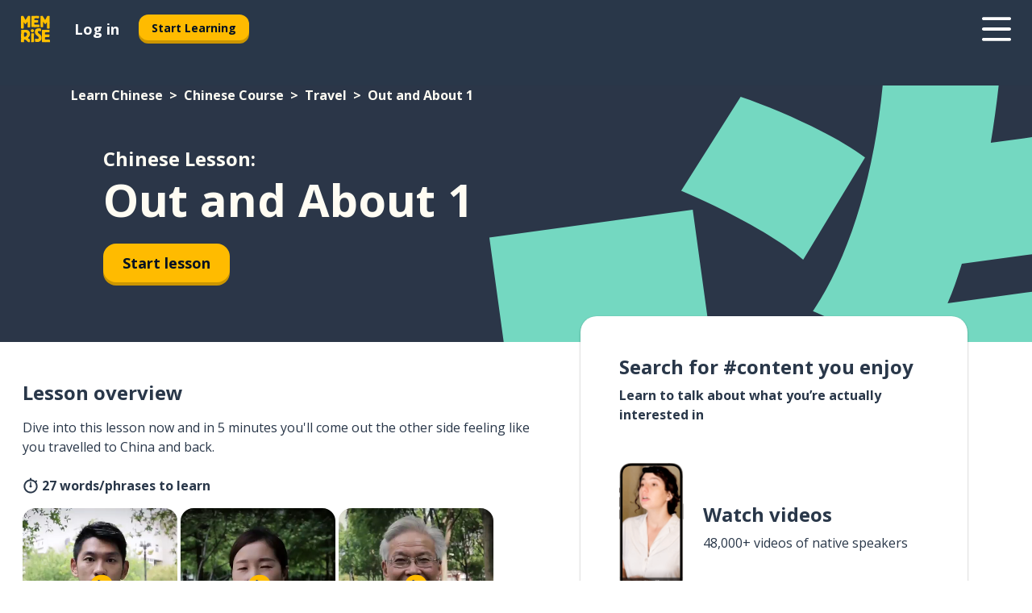

--- FILE ---
content_type: text/html; charset=utf-8
request_url: https://www.memrise.com/en-us/learn-chinese/chinese-course/9/travel/43265/out-and-about-1
body_size: 118265
content:
<!DOCTYPE html><html lang="en-us" data-testid="mainHtml" dir="ltr"><head><meta charSet="utf-8" data-next-head=""/><meta name="viewport" content="width=device-width" data-next-head=""/><link rel="canonical" href="https://www.memrise.com/en-us/learn-chinese/chinese-course/9/travel/43265/out-and-about-1" data-next-head=""/><title data-next-head="">Out and About 1 in Chinese - Memrise lesson</title><meta name="description" content="Learn useful and authentic Chinese words and phrases for Out and About 1. With Memrise, you&#x27;ll watch and learn from real native speakers." data-next-head=""/><link rel="shortcut icon" href="/favicons/favicon-new-logo.ico"/><link rel="icon" type="image/png" href="/favicons/favicon-new-logo-32x32.png"/><link rel="apple-touch-icon" sizes="180x180" href="/favicons/apple-touch-new-logo-icon.png"/><link rel="icon" type="image/png" sizes="512x512" href="/favicons/android-chrome-512x512.png"/><link rel="icon" type="image/png" sizes="192x192" href="/favicons/android-chrome-192x192.png"/><link rel="icon" type="image/png" sizes="32x32" href="/favicons/favicon-new-logo-32x32.png"/><link rel="icon" type="image/png" sizes="16x16" href="/favicons/favicon-new-logo-16x16.png"/><link data-next-font="" rel="preconnect" href="/" crossorigin="anonymous"/><link rel="preload" href="/_next/static/css/bb316c81c50a5d4c.css" as="style"/><script>
                (function(w,d,s,l,i){w[l]=w[l]||[];w[l].push({'gtm.start':
                new Date().getTime(),event:'gtm.js'});var f=d.getElementsByTagName(s)[0],
                j=d.createElement(s),dl=l!='dataLayer'?'&l='+l:'';j.async=true;j.src=
                'https://www.googletagmanager.com/gtm.js?id='+i+dl;f.parentNode.insertBefore(j,f);
                })(window,document,'script','dataLayer','GTM-MN6K9Q4');
              </script><style>@import url(https://fonts.googleapis.com/css?family=Open+Sans:400,600,700&display=swap);
                       @import url(https://fonts.googleapis.com/css?family=Noto+Sans+JP:400,900&display=swap);
                       @import url(https://fonts.googleapis.com/css2?family=Satisfy&display=swap);</style><link rel="stylesheet" href="/_next/static/css/bb316c81c50a5d4c.css" data-n-g=""/><noscript data-n-css=""></noscript><script defer="" noModule="" src="/_next/static/chunks/polyfills-42372ed130431b0a.js"></script><script src="/_next/static/chunks/webpack-4210848a233611c9.js" defer=""></script><script src="/_next/static/chunks/framework-1ae7e0fe5de7da5e.js" defer=""></script><script src="/_next/static/chunks/main-294cb952980f8e59.js" defer=""></script><script src="/_next/static/chunks/pages/_app-6bdbd06c0ec5c8cf.js" defer=""></script><script src="/_next/static/chunks/1780-55b19a1678f92139.js" defer=""></script><script src="/_next/static/chunks/4587-2d1760c0a445f3a3.js" defer=""></script><script src="/_next/static/chunks/2548-d766955372f53b90.js" defer=""></script><script src="/_next/static/chunks/7811-6ce68f9d33c47f5a.js" defer=""></script><script src="/_next/static/chunks/7098-0f6e0dc6b23acfe5.js" defer=""></script><script src="/_next/static/chunks/5886-91262f456e5d71ad.js" defer=""></script><script src="/_next/static/chunks/286-09d5c5389b9ff13f.js" defer=""></script><script src="/_next/static/chunks/671-2f46e20b5f331a64.js" defer=""></script><script src="/_next/static/chunks/9877-15d354d6e5ea531b.js" defer=""></script><script src="/_next/static/chunks/pages/localized/%5BsourceLanguageLocale%5D/%5BlearnSlug%5D/%5BcourseSlug%5D/%5BtopicId%5D/%5BtopicTitle%5D/%5BscenarioId%5D/%5BscenarioTitle%5D-497b447147ec392f.js" defer=""></script><script src="/_next/static/krEUSDJ5tm_VVEuzZpOyN/_buildManifest.js" defer=""></script><script src="/_next/static/krEUSDJ5tm_VVEuzZpOyN/_ssgManifest.js" defer=""></script><style data-styled="" data-styled-version="6.3.8">*{box-sizing:border-box;max-width:70ex;}/*!sc*/
body,button,canvas,div,footer,header,html,input,img,label,main,nav,picture,svg,source,table,video{max-width:none;}/*!sc*/
input{font:inherit;}/*!sc*/
button{font-family:inherit;color:#001122;}/*!sc*/
body{font-family:"Open Sans",Sans-Serif,sans-serif;margin:0;}/*!sc*/
body *:focus{outline:none;}/*!sc*/
body *:focus-visible{box-shadow:0 0 0 3px #009FBB;outline:none;}/*!sc*/
body.ReactModal__Body--open{overflow:hidden;}/*!sc*/
@font-face{font-family:'Boing';src:url('/_next/static/fonts/82b0ddc927b20c7fe29c681becdfc688.woff2') format('woff2'),url('/_next/static/fonts/73499f2fb5eb9691e8f8a1d92ec83f9b.woff') format('woff');font-display:swap;}/*!sc*/
@font-face{font-family:'SF Compact Display';src:url(/_next/static/fonts/142461908bfa6ee83c81c4ecef6d9fe0.ttf) format('truetype');font-weight:500;font-style:normal;font-display:swap;}/*!sc*/
data-styled.g1[id="sc-global-iEDSUG1"]{content:"sc-global-iEDSUG1,"}/*!sc*/
.eibXAM{-webkit-font-smoothing:antialiased;-moz-osx-font-smoothing:grayscale;}/*!sc*/
.eibXAM svg{height:1em;line-height:inherit;vertical-align:middle;width:1em;}/*!sc*/
.Yibfq{-webkit-font-smoothing:antialiased;-moz-osx-font-smoothing:grayscale;}/*!sc*/
.Yibfq svg{height:1em;line-height:inherit;vertical-align:middle;width:1em;}/*!sc*/
.Yibfq svg,.Yibfq svg *{fill:currentcolor;}/*!sc*/
data-styled.g2[id="sc-b7oact-0"]{content:"eibXAM,Yibfq,"}/*!sc*/
.iTPbvG{position:fixed;z-index:900;top:0;}/*!sc*/
.iTPbvG .reactModalOverlay{background:rgba(41,55,73,0.8);position:absolute;width:100vw;height:100vh;display:flex;align-items:center;justify-content:center;padding-bottom:5vh;padding:0;}/*!sc*/
.iTPbvG .reactModalContent:focus{box-shadow:none;}/*!sc*/
.iTPbvG .reactModalContent{margin:0 0.5rem;position:relative;background:#FFFFFF;max-width:35rem;width:100%;height:fit-content;max-height:90vh;border-radius:1rem;overflow:auto;scrollbar-width:thin;width:100vw;height:100vh;max-width:100vw;max-height:100vh;margin:0;border-radius:0;}/*!sc*/
.iTPbvG .reactModalContent::-webkit-scrollbar{width:0.25rem;height:0.25rem;}/*!sc*/
.iTPbvG .reactModalContent::-webkit-scrollbar-track-piece{margin:0.75rem;}/*!sc*/
.iTPbvG .reactModalContent::-webkit-scrollbar-thumb{border-radius:9999rem;background:#BCC2CF;}/*!sc*/
data-styled.g6[id="sc-zupeq8-3"]{content:"iTPbvG,"}/*!sc*/
.gXstYC{background:none;border:none;color:inherit;cursor:pointer;font:inherit;margin:0;max-width:none;outline:none;padding:0;text-decoration:none;height:fit-content;display:inline-block;flex-shrink:0;color:#001122;text-align:center;padding-left:1rem;padding-right:1rem;border-radius:0.75rem;font-family:'Open Sans',sans-serif;font-style:normal;font-weight:700;font-size:0.875rem;line-height:1.5;padding-top:4.5px;padding-bottom:4.5px;background:#FFFFFF;border:1px solid #A8AEBA;width:fit-content;}/*!sc*/
.gXstYC:focus-visible,.gXstYC:hover{color:#A8AEBA;}/*!sc*/
.gXstYC:active{color:#46566B;border-color:#46566B;}/*!sc*/
.gXstYC:disabled{background:#E7EAEF;border-color:#E7EAEF;box-shadow:none;color:#8E94A0;cursor:default;}/*!sc*/
.gXstYC:disabled:hover{background:#E7EAEF;box-shadow:none;}/*!sc*/
.eTPdDN{background:none;border:none;color:inherit;cursor:pointer;font:inherit;margin:0;max-width:none;outline:none;padding:0;text-decoration:none;height:fit-content;display:inline-block;flex-shrink:0;color:#001122;text-align:center;padding-left:1rem;padding-right:1rem;border-radius:0.75rem;font-family:'Open Sans',sans-serif;font-style:normal;font-weight:700;font-size:0.875rem;line-height:1.5;padding-top:5.5px;padding-bottom:5.5px;background:#FFBB00;box-shadow:0 0.25rem 0 0 #CC9600;width:fit-content;}/*!sc*/
.eTPdDN:focus-visible,.eTPdDN:hover{background:#FFD666;}/*!sc*/
.eTPdDN:active{background:#CC9600;box-shadow:none;}/*!sc*/
@media (max-width:calc(35rem - 1px)){.eTPdDN{width:100%;min-width:unset;}}/*!sc*/
.eTPdDN:disabled{background:#E7EAEF;border-color:#E7EAEF;box-shadow:none;color:#8E94A0;cursor:default;}/*!sc*/
.eTPdDN:disabled:hover{background:#E7EAEF;box-shadow:none;}/*!sc*/
.cPeIpu{background:none;border:none;color:inherit;cursor:pointer;font:inherit;margin:0;max-width:none;outline:none;padding:0;text-decoration:none;height:fit-content;display:inline-block;flex-shrink:0;color:#001122;text-align:center;padding-left:1.5rem;padding-right:1.5rem;border-radius:1rem;font-family:'Open Sans',sans-serif;font-style:normal;font-weight:700;font-size:1.125rem;line-height:1.5;padding-top:10.5px;padding-bottom:10.5px;background:#FFBB00;box-shadow:0 0.25rem 0 0 #CC9600;width:fit-content;}/*!sc*/
.cPeIpu:focus-visible,.cPeIpu:hover{background:#FFD666;}/*!sc*/
.cPeIpu:active{background:#CC9600;box-shadow:none;}/*!sc*/
@media (max-width:calc(35rem - 1px)){.cPeIpu{width:100%;min-width:unset;}}/*!sc*/
.cPeIpu:disabled{background:#E7EAEF;border-color:#E7EAEF;box-shadow:none;color:#8E94A0;cursor:default;}/*!sc*/
.cPeIpu:disabled:hover{background:#E7EAEF;box-shadow:none;}/*!sc*/
.bmeLeZ{background:none;border:none;color:inherit;cursor:pointer;font:inherit;margin:0;max-width:none;outline:none;padding:0;text-decoration:none;height:fit-content;display:inline-block;flex-shrink:0;color:#001122;text-align:center;padding-left:1.5rem;padding-right:1.5rem;border-radius:1rem;font-family:'Open Sans',sans-serif;font-style:normal;font-weight:700;font-size:1.125rem;line-height:1.5;padding-top:10.5px;padding-bottom:10.5px;background:#FFBB00;box-shadow:0 0.25rem 0 0 #CC9600;width:fit-content;}/*!sc*/
.bmeLeZ:focus-visible,.bmeLeZ:hover{background:#FFD666;}/*!sc*/
.bmeLeZ:active{background:#CC9600;box-shadow:none;}/*!sc*/
.bmeLeZ:disabled{background:#E7EAEF;border-color:#E7EAEF;box-shadow:none;color:#8E94A0;cursor:default;}/*!sc*/
.bmeLeZ:disabled:hover{background:#E7EAEF;box-shadow:none;}/*!sc*/
data-styled.g11[id="sc-bpbwls-0"]{content:"gXstYC,eTPdDN,cPeIpu,bmeLeZ,"}/*!sc*/
.dxUnii{display:block;width:4rem;aspect-ratio:100/91;}/*!sc*/
.dxUnii svg{width:100%;height:100%;}/*!sc*/
data-styled.g18[id="sc-1n7mr0z-0"]{content:"dxUnii,"}/*!sc*/
.kdtBmU{display:flex;margin:calc(100% / 8);background-color:#939094;border-radius:100%;}/*!sc*/
data-styled.g22[id="sc-195syxk-0"]{content:"kdtBmU,"}/*!sc*/
.jbBFti{height:100%;width:100%;}/*!sc*/
data-styled.g23[id="sc-195syxk-1"]{content:"jbBFti,"}/*!sc*/
.eeohFm{position:sticky;top:0;z-index:600;}/*!sc*/
data-styled.g31[id="sc-9u2oxj-0"]{content:"eeohFm,"}/*!sc*/
.yVhvY{display:none;height:2.5rem;background-color:#FFC933;color:#FFFFFF;}/*!sc*/
@media (min-width:90rem){.yVhvY{display:flex;align-items:center;justify-content:flex-end;gap:3rem;padding:0 1.25rem;}}/*!sc*/
data-styled.g32[id="sc-9u2oxj-1"]{content:"yVhvY,"}/*!sc*/
.iEeRSt{display:flex;gap:1rem;justify-content:space-between;align-items:center;height:4.5rem;padding:0 1.25rem;background-color:#293749;color:#FFFFFF;}/*!sc*/
@media (min-width:45rem){.iEeRSt{gap:2rem;}}/*!sc*/
@media (min-width:90rem){.iEeRSt{height:5rem;}}/*!sc*/
data-styled.g33[id="sc-9u2oxj-2"]{content:"iEeRSt,"}/*!sc*/
.lilcpx{flex-grow:1;display:flex;align-items:center;gap:2rem;}/*!sc*/
@media (min-width:90rem){.lilcpx{flex-grow:0;justify-content:flex-end;}}/*!sc*/
data-styled.g34[id="sc-9u2oxj-3"]{content:"lilcpx,"}/*!sc*/
.bCKubf{display:none;gap:2rem;margin:0;padding:0;font-family:'Open Sans',sans-serif;font-style:normal;font-weight:700;font-size:1.25rem;line-height:1.5;}/*!sc*/
@media (min-width:90rem){.bCKubf{display:flex;}}/*!sc*/
data-styled.g35[id="sc-9u2oxj-4"]{content:"bCKubf,"}/*!sc*/
.dLokoq{list-style-type:none;}/*!sc*/
data-styled.g36[id="sc-9u2oxj-5"]{content:"dLokoq,"}/*!sc*/
.jbgKid{display:inline-block;color:inherit;text-decoration:none;transition:transform 0.5s ease;}/*!sc*/
.jbgKid:hover{transform:translateY(-0.125rem);}/*!sc*/
data-styled.g37[id="sc-9u2oxj-6"]{content:"jbgKid,"}/*!sc*/
.fdIjak{transform:translateY(-0.125rem);}/*!sc*/
@media (min-width:90rem){.fdIjak{display:none;}}/*!sc*/
data-styled.g38[id="sc-9u2oxj-7"]{content:"fdIjak,"}/*!sc*/
.bVdISj{display:none;transform:translateY(-0.125rem);}/*!sc*/
@media (min-width:90rem){.bVdISj{display:flex;}}/*!sc*/
data-styled.g39[id="sc-9u2oxj-8"]{content:"bVdISj,"}/*!sc*/
.dOOdsr{height:3rem;margin-left:auto;}/*!sc*/
@media (min-width:90rem){.dOOdsr{display:none;}}/*!sc*/
data-styled.g40[id="sc-9u2oxj-9"]{content:"dOOdsr,"}/*!sc*/
.llMpaE{color:#FFFFFF;background:none;padding:0;border:none;cursor:pointer;height:3rem;width:3rem;}/*!sc*/
data-styled.g41[id="sc-9u2oxj-10"]{content:"llMpaE,"}/*!sc*/
.jzIVbf svg{height:100%;width:100%;padding:0 calc(100% / 8);}/*!sc*/
data-styled.g42[id="sc-9u2oxj-11"]{content:"jzIVbf,"}/*!sc*/
.jNLUlX{display:none;padding:0.5rem 1.5rem;color:#FFFFFF;font-family:'Open Sans',sans-serif;font-style:normal;font-weight:700;font-size:1.125rem;line-height:1.5;}/*!sc*/
@media (min-width:45rem){.jNLUlX{display:block;}}/*!sc*/
@media (min-width:90rem){.jNLUlX{display:none;}}/*!sc*/
data-styled.g43[id="sc-9u2oxj-12"]{content:"jNLUlX,"}/*!sc*/
.oiaAH{right:4rem;top:0.75rem;}/*!sc*/
@media (min-width:90rem){.oiaAH{right:unset;left:8rem;top:3.5rem;}}/*!sc*/
data-styled.g44[id="sc-9u2oxj-13"]{content:"oiaAH,"}/*!sc*/
.bZrOgw .reactModalOverlay{justify-content:flex-end;}/*!sc*/
.bZrOgw .reactModalContent{max-width:35rem;background-color:#FFC933;}/*!sc*/
data-styled.g45[id="sc-19kcgpx-0"]{content:"bZrOgw,"}/*!sc*/
.dMbcZR{border:none;border-radius:1rem;background:#FFFFFF;box-shadow:0 0 0.25rem 0.125rem #D9DEE8;position:absolute;z-index:900;overflow:hidden;left:50%;transform:translateX(-50%);}/*!sc*/
@media (max-width:64rem){.dMbcZR{max-width:238px;}}/*!sc*/
data-styled.g56[id="sc-hboymh-0"]{content:"dMbcZR,"}/*!sc*/
.dvzpbp{overflow:hidden;max-height:75vh;overflow-y:auto;scrollbar-width:thin;}/*!sc*/
.dvzpbp::-webkit-scrollbar{width:0.25rem;height:0.25rem;}/*!sc*/
.dvzpbp::-webkit-scrollbar-track-piece{margin:0.75rem;}/*!sc*/
.dvzpbp::-webkit-scrollbar-thumb{border-radius:9999rem;background:#BCC2CF;}/*!sc*/
data-styled.g57[id="sc-hboymh-1"]{content:"dvzpbp,"}/*!sc*/
.eFGcHk{position:relative;}/*!sc*/
data-styled.g59[id="sc-hboymh-3"]{content:"eFGcHk,"}/*!sc*/
.ixqNxX .sc-hboymh-0{box-shadow:0 3px 3px hsla(0,0%,0%,0.14);background-color:#FFC933;border-radius:1.25rem;padding:2rem 1.5rem;margin-top:calc((5rem - 1.875rem) / 2);}/*!sc*/
data-styled.g60[id="sc-1oa7fe-0"]{content:"ixqNxX,"}/*!sc*/
.inYVMA{background:none;color:inherit;padding:0;border:none;cursor:pointer;transition:transform 0.5s ease;font-family:'Open Sans',sans-serif;font-style:normal;font-weight:700;font-size:1.25rem;line-height:1.5;}/*!sc*/
.inYVMA:hover{transform:translateY(-0.125rem);}/*!sc*/
data-styled.g62[id="sc-1oa7fe-2"]{content:"inYVMA,"}/*!sc*/
.dRKryC{display:flex;gap:1.5rem;}/*!sc*/
data-styled.g64[id="sc-1oa7fe-4"]{content:"dRKryC,"}/*!sc*/
.iVXicS{list-style-type:none;padding:0;}/*!sc*/
.iVXicS:first-of-type:last-of-type li:first-of-type:last-of-type{border-bottom:none;padding:0;min-height:3rem;width:unset;white-space:nowrap;}/*!sc*/
data-styled.g65[id="sc-1oa7fe-5"]{content:"iVXicS,"}/*!sc*/
.hWyDOX{list-style-type:none;min-height:4rem;padding:0.5rem 0;width:14.75rem;max-width:14.75rem;border-bottom:1px solid #46566B;}/*!sc*/
data-styled.g66[id="sc-1oa7fe-6"]{content:"hWyDOX,"}/*!sc*/
.gonibS{display:flex;align-items:center;gap:0.25rem;min-height:3rem;}/*!sc*/
data-styled.g67[id="sc-1oa7fe-7"]{content:"gonibS,"}/*!sc*/
.zQSXL{flex-shrink:0;display:flex;height:2.5rem;width:2.5rem;font-size:2.5rem;}/*!sc*/
data-styled.g68[id="sc-1oa7fe-8"]{content:"zQSXL,"}/*!sc*/
.hLjwcr{display:inline-block;color:#000000;font-family:'Open Sans',sans-serif;font-style:normal;font-weight:500;font-size:1rem;line-height:1.5;text-decoration:none;transition:transform 0.5s ease;}/*!sc*/
.hLjwcr:hover{transform:translateY(-0.125rem);}/*!sc*/
data-styled.g69[id="sc-1oa7fe-9"]{content:"hLjwcr,"}/*!sc*/
.hYoVCJ{display:none;}/*!sc*/
data-styled.g70[id="sc-1oa7fe-10"]{content:"hYoVCJ,"}/*!sc*/
.hYqfhi{width:3rem;height:3rem;}/*!sc*/
.hYqfhi svg{padding:0 calc(100% / 8);}/*!sc*/
@media (min-width:90rem){.hYqfhi{width:5rem;height:5rem;}}/*!sc*/
data-styled.g75[id="sc-zbwtg0-0"]{content:"hYqfhi,"}/*!sc*/
.esYjaZ{outline:none;text-decoration:none;transition:all 0.5s ease;}/*!sc*/
.esYjaZ:hover{color:#FFBB00;}/*!sc*/
data-styled.g76[id="sc-1dmnw0n-0"]{content:"esYjaZ,"}/*!sc*/
.bJePxX{margin:unset;padding:unset;list-style:none;max-width:unset;}/*!sc*/
data-styled.g77[id="sc-1dmnw0n-1"]{content:"bJePxX,"}/*!sc*/
.ejAquI{max-width:unset;}/*!sc*/
data-styled.g78[id="sc-1dmnw0n-2"]{content:"ejAquI,"}/*!sc*/
.bkiahp{padding:4rem 1.5rem;background-color:#293749;color:#FFFFFF;}/*!sc*/
data-styled.g79[id="sc-1dmnw0n-3"]{content:"bkiahp,"}/*!sc*/
.dZhEqk{margin-top:2rem;display:grid;grid-template-columns:repeat(1fr);}/*!sc*/
@media (min-width:768px){.dZhEqk{max-width:870px;margin-top:4rem;margin-left:auto;margin-right:auto;grid-column-gap:0.75rem;grid-template-columns:repeat(4,1fr);}}/*!sc*/
data-styled.g80[id="sc-1dmnw0n-4"]{content:"dZhEqk,"}/*!sc*/
.ktwuIg{min-height:1.75rem;display:flex;align-items:center;color:inherit;font-family:'Open Sans',sans-serif;font-style:normal;font-weight:500;font-size:1rem;line-height:1.5;}/*!sc*/
data-styled.g81[id="sc-1dmnw0n-5"]{content:"ktwuIg,"}/*!sc*/
@media (max-width:calc(768px - 1px)){.kLAreK{padding-top:0.5rem;padding-bottom:0.5rem;border-bottom:1px solid #CCD2DE;}}/*!sc*/
data-styled.g83[id="sc-1dmnw0n-7"]{content:"kLAreK,"}/*!sc*/
.dlHLef{margin-left:auto;margin-right:auto;}/*!sc*/
data-styled.g85[id="sc-1dmnw0n-9"]{content:"dlHLef,"}/*!sc*/
.euyaYm{width:fit-content;margin-top:2rem;margin-left:auto;margin-right:auto;}/*!sc*/
data-styled.g86[id="sc-1dmnw0n-10"]{content:"euyaYm,"}/*!sc*/
.evJgNk{margin-top:3rem;display:flex;flex-direction:row;align-items:center;justify-content:center;gap:1.25rem;}/*!sc*/
data-styled.g87[id="sc-1dmnw0n-11"]{content:"evJgNk,"}/*!sc*/
.beccEH{font-family:'Open Sans',sans-serif;font-style:normal;font-weight:700;font-size:0.875rem;line-height:1.5;color:#939094;}/*!sc*/
data-styled.g88[id="sc-1dmnw0n-12"]{content:"beccEH,"}/*!sc*/
.jgscxc{margin-top:2.5rem;display:flex;flex-direction:row;align-items:center;justify-content:center;gap:1.25rem;}/*!sc*/
data-styled.g89[id="sc-1dmnw0n-13"]{content:"jgscxc,"}/*!sc*/
.emCsNb{width:2rem;height:2rem;display:flex;align-items:center;justify-content:center;border:1px solid #FFFFFF;border-radius:9999rem;color:inherit;font-family:'Open Sans',sans-serif;font-style:normal;font-weight:700;font-size:0.875rem;line-height:1.5;}/*!sc*/
.emCsNb:hover{border-color:#FFBB00;}/*!sc*/
.emCsNb svg{width:0.5rem;}/*!sc*/
.ioFoeN{width:2rem;height:2rem;display:flex;align-items:center;justify-content:center;border:1px solid #FFFFFF;border-radius:9999rem;color:inherit;font-family:'Open Sans',sans-serif;font-style:normal;font-weight:700;font-size:0.875rem;line-height:1.5;}/*!sc*/
.ioFoeN:hover{border-color:#FFBB00;}/*!sc*/
.ioFoeN svg{width:1rem;}/*!sc*/
data-styled.g90[id="sc-1h6n5nk-0"]{content:"emCsNb,ioFoeN,"}/*!sc*/
.fNExfa{flex:1;}/*!sc*/
data-styled.g91[id="sc-tbb2mp-0"]{content:"fNExfa,"}/*!sc*/
.lkokji{min-height:100vh;display:flex;flex-direction:column;background-color:#FFFFFF;}/*!sc*/
data-styled.g92[id="sc-tbb2mp-1"]{content:"lkokji,"}/*!sc*/
.fMFejP{display:inline-flex;flex-direction:column;align-items:center;}/*!sc*/
data-styled.g93[id="sc-u2pznz-0"]{content:"fMFejP,"}/*!sc*/
.gvWdZq{margin-bottom:0.5rem;}/*!sc*/
data-styled.g94[id="sc-u2pznz-1"]{content:"gvWdZq,"}/*!sc*/
.KIGWD{display:inline-block;color:unset;text-decoration:none;font-family:'Open Sans',sans-serif;font-style:normal;font-weight:700;font-size:0.875rem;line-height:1.5;}/*!sc*/
.KIGWD:hover{text-decoration:underline;}/*!sc*/
data-styled.g96[id="sc-u2pznz-3"]{content:"KIGWD,"}/*!sc*/
.iSPzAF{display:flex;flex-wrap:wrap;justify-content:center;gap:1rem;}/*!sc*/
@media (min-width:40rem){.iSPzAF{display:grid;grid-auto-columns:minmax(0,1fr);grid-auto-flow:column;}.iSPzAF >*:first-child{margin-left:auto;}.iSPzAF >*:last-child{margin-right:auto;}}/*!sc*/
data-styled.g97[id="sc-u2pznz-4"]{content:"iSPzAF,"}/*!sc*/
.bmMtsI{height:100%;aspect-ratio:3/1;background-image:url();background-position-x:left;background-position-y:top;background-repeat:no-repeat;background-size:contain;text-indent:100%;white-space:nowrap;overflow:hidden;}/*!sc*/
data-styled.g98[id="sc-1dvjq6u-0"]{content:"bmMtsI,"}/*!sc*/
.gApplx{width:fit-content;height:3.5rem;display:block;overflow:hidden;}/*!sc*/
data-styled.g99[id="sc-1dvjq6u-1"]{content:"gApplx,"}/*!sc*/
.hobSDZ{height:100%;aspect-ratio:323/96;background-image:url();background-position-x:left;background-position-y:top;background-repeat:no-repeat;background-size:contain;text-indent:100%;white-space:nowrap;overflow:hidden;}/*!sc*/
data-styled.g100[id="sc-huerz9-0"]{content:"hobSDZ,"}/*!sc*/
.chCyCb{width:fit-content;height:3.5rem;display:block;overflow:hidden;}/*!sc*/
data-styled.g101[id="sc-huerz9-1"]{content:"chCyCb,"}/*!sc*/
.hIwiWL{margin-left:auto;margin-right:auto;padding:1.25rem 1.5rem;}/*!sc*/
@media (max-width: 30rem){.hIwiWL{padding:2.5rem 1.5rem;}}/*!sc*/
data-styled.g102[id="sc-16z8h1d-0"]{content:"hIwiWL,"}/*!sc*/
.dvRnuU{width:100%;display:flex;align-items:center;flex-direction:column;margin-bottom:8rem;}/*!sc*/
@media (min-width:40rem){.dvRnuU{margin-bottom:5rem;}}/*!sc*/
@media (min-width:60rem){.dvRnuU{flex-direction:row;align-items:normal;}}/*!sc*/
data-styled.g103[id="sc-1ba18md-0"]{content:"dvRnuU,"}/*!sc*/
.bxPqCw{margin-bottom:4rem;}/*!sc*/
@media (min-width:40rem){.bxPqCw{margin-bottom:8rem;}}/*!sc*/
.bxPqCw h2{max-width:100%;padding:0 1.5rem;text-align:center;}/*!sc*/
data-styled.g110[id="sc-1ba18md-7"]{content:"bxPqCw,"}/*!sc*/
.gEYJtM{margin-bottom:2.5rem;}/*!sc*/
@media (min-width:50rem){.gEYJtM{margin-bottom:5rem;}}/*!sc*/
@media (min-width:60rem){.gEYJtM{margin-bottom:8rem;}}/*!sc*/
data-styled.g111[id="sc-1ba18md-8"]{content:"gEYJtM,"}/*!sc*/
.doZQcH{margin:0 0.75rem 1.25rem;border-radius:0.75rem;text-decoration:none;}/*!sc*/
.doZQcH:hover{background:#F6F6F6;}/*!sc*/
@media (min-width:40rem){.doZQcH{margin:0 0.75rem 2rem;}}/*!sc*/
data-styled.g112[id="sc-wd9cs0-0"]{content:"doZQcH,"}/*!sc*/
.gSgVJV{position:relative;width:300px;height:6rem;border:1px solid #8E94A0;box-sizing:border-box;box-shadow:0 0.25rem 0 #CCD2DE;border-radius:0.75rem;color:#293749;background-image:url(/_next/static/images/dcf164ad18c5da121a539a1ae399290f.png);background-repeat:no-repeat;background-position:bottom center;padding:1rem 0.75rem 1rem 1.5rem;font-weight:700;}/*!sc*/
.gSgVJV:active{box-shadow:none;}/*!sc*/
.gSgVJV img{width:1.125rem;height:1.125rem;}/*!sc*/
data-styled.g113[id="sc-wd9cs0-1"]{content:"gSgVJV,"}/*!sc*/
.ejTThr{display:flex;align-items:center;margin-bottom:0.25rem;padding-bottom:1rem;border-bottom:1px solid #293749;}/*!sc*/
data-styled.g114[id="sc-wd9cs0-2"]{content:"ejTThr,"}/*!sc*/
.kmuung{margin:0 0 0 0.25rem;white-space:nowrap;overflow:hidden;text-overflow:ellipsis;position:relative;font-family:'Open Sans',sans-serif;font-style:normal;font-weight:700;font-size:1rem;line-height:1.5;padding-left:1.5rem;}/*!sc*/
@media (min-width:40rem){.kmuung{font-family:'Open Sans',sans-serif;font-style:normal;font-weight:700;font-size:1.25rem;line-height:1.5;}}/*!sc*/
.kmuung:before{display:inline-block;content:'';background:url(https://static.memrise.com/uploads/scenario-icons/Travel-2239329f-14b6-4e70-957a-d7e24f9810f5.png) left center no-repeat;background-size:contain;position:absolute;width:18px;height:100%;left:0;}/*!sc*/
@media (min-width:40rem){.kmuung:before{width:1.25rem;}}/*!sc*/
data-styled.g115[id="sc-wd9cs0-3"]{content:"kmuung,"}/*!sc*/
.eDAmPQ{display:flex;justify-content:space-between;font-family:'Open Sans',sans-serif;font-style:normal;font-weight:500;font-size:0.75rem;line-height:1.5;}/*!sc*/
@media (min-width:40rem){.eDAmPQ{font-family:'Open Sans',sans-serif;font-style:normal;font-weight:700;font-size:0.875rem;line-height:1.5;}}/*!sc*/
data-styled.g116[id="sc-wd9cs0-4"]{content:"eDAmPQ,"}/*!sc*/
.kJdkFz{margin-bottom:3rem;}/*!sc*/
@media (min-width:40rem){.kJdkFz{margin-bottom:8rem;}}/*!sc*/
data-styled.g117[id="sc-4k62pk-0"]{content:"kJdkFz,"}/*!sc*/
.Wpgyn{width:100%;display:flex;justify-content:center;flex-wrap:wrap;}/*!sc*/
data-styled.g118[id="sc-4k62pk-1"]{content:"Wpgyn,"}/*!sc*/
.gVRBTD{margin-bottom:1.25rem;text-align:center;font-family:'Open Sans',sans-serif;font-style:normal;font-weight:700;font-size:1.5rem;line-height:1.25;}/*!sc*/
@media (min-width:40rem){.gVRBTD{margin-bottom:2rem;font-family:'Open Sans',sans-serif;font-style:normal;font-weight:700;font-size:1.5rem;line-height:1.25;}}/*!sc*/
data-styled.g119[id="sc-4k62pk-2"]{content:"gVRBTD,"}/*!sc*/
.cvNomm{width:100%;color:#293749;word-break:break-word;font-family:'Open Sans',sans-serif;font-style:normal;font-weight:500;font-size:0.75rem;line-height:1.5;}/*!sc*/
@media (min-width:40rem){.cvNomm{width:50%;}}/*!sc*/
data-styled.g121[id="sc-184jskc-0"]{content:"cvNomm,"}/*!sc*/
.hKSIKi{width:16rem;display:flex;flex-direction:column;flex-wrap:wrap;padding:0.625rem 1rem 0.625rem 2rem;border:1px solid #8E94A0;border-radius:2.5rem;margin:0 1.25rem 0.75rem 0;background:#FFFFFF;text-decoration:none;}/*!sc*/
.hKSIKi:hover{background:#5DE7C0;}/*!sc*/
@media (min-width:25rem){.hKSIKi{width:20rem;}}/*!sc*/
@media (min-width:40rem){.hKSIKi{flex-direction:row;width:100%;margin:0 0 0.625rem;padding:0.625rem 1rem;}}/*!sc*/
.hKSIKi:last-child{margin-bottom:0;}/*!sc*/
data-styled.g122[id="sc-184jskc-1"]{content:"hKSIKi,"}/*!sc*/
.iCpamH{width:100%;max-height:25rem;display:flex;flex-direction:column;flex-wrap:wrap;overflow-x:scroll;padding-left:1.75rem;}/*!sc*/
@media (min-width:40rem){.iCpamH{display:block;width:100%;height:auto;margin-left:0;padding-right:1.75rem;overflow-y:auto;overflow-x:visible;scrollbar-width:none;}.iCpamH::-webkit-scrollbar{display:none;}}/*!sc*/
@media (min-width:50rem){.iCpamH{padding:0;}}/*!sc*/
data-styled.g123[id="sc-184jskc-2"]{content:"iCpamH,"}/*!sc*/
.gKDLwN{width:100%;padding-right:1.25rem;color:#293749;word-break:break-word;font-family:'Open Sans',sans-serif;font-style:normal;font-weight:700;font-size:1rem;line-height:1.5;}/*!sc*/
@media (min-width:40rem){.gKDLwN{width:50%;}}/*!sc*/
data-styled.g124[id="sc-184jskc-3"]{content:"gKDLwN,"}/*!sc*/
.jkNOEw{box-sizing:content-box;margin-left:auto;margin-right:auto;max-width:80rem;padding:0 0;display:flex;flex-direction:column;align-items:center;}/*!sc*/
data-styled.g125[id="sc-11woejv-0"]{content:"jkNOEw,"}/*!sc*/
.bZbmFT{height:100%;width:100%;}/*!sc*/
data-styled.g231[id="sc-1uvkzx3-0"]{content:"bZbmFT,"}/*!sc*/
.chYlnM{display:inline-block;height:fit-content;position:relative;}/*!sc*/
data-styled.g232[id="sc-1uvkzx3-1"]{content:"chYlnM,"}/*!sc*/
.fuBxou svg{height:100%;width:100%;}/*!sc*/
.fuBxou svg *{fill:#FFBB00;}/*!sc*/
data-styled.g233[id="sc-1uvkzx3-2"]{content:"fuBxou,"}/*!sc*/
.gocWaw{height:100%;position:relative;width:100%;}/*!sc*/
data-styled.g234[id="sc-1uvkzx3-3"]{content:"gocWaw,"}/*!sc*/
.cODqxv{left:42%;position:absolute;width:20%;}/*!sc*/
data-styled.g235[id="sc-1uvkzx3-4"]{content:"cODqxv,"}/*!sc*/
.cBGSmk{align-items:center;background:none;border:none;border-radius:50%;cursor:pointer;display:flex;height:100%;justify-content:center;left:0;padding:20%;position:absolute;top:0;transform-origin:center;width:100%;}/*!sc*/
.cBGSmk.cBGSmk:focus{box-shadow:none;}/*!sc*/
.cBGSmk.cBGSmk:focus .sc-1uvkzx3-0{stroke:#009FBB;stroke-width:3px;}/*!sc*/
.cBGSmk .sc-1uvkzx3-2,.cBGSmk .sc-1uvkzx3-0{transition:transform 0.4s cubic-bezier(0.39,-0.64,0.29,2.64);}/*!sc*/
.cBGSmk:hover .sc-1uvkzx3-2,.cBGSmk:hover .sc-1uvkzx3-0{transform:scale(1.07);}/*!sc*/
data-styled.g236[id="sc-1uvkzx3-5"]{content:"cBGSmk,"}/*!sc*/
.dyJYgu{border-radius:1rem;width:100%;}/*!sc*/
data-styled.g237[id="sc-1uvkzx3-6"]{content:"dyJYgu,"}/*!sc*/
.bVjzew{width:100%;margin:1.5rem 0 2.5rem;}/*!sc*/
@media (min-width:40rem){.bVjzew{margin:3rem 0 2.5rem;}}/*!sc*/
@media (min-width:50rem){.bVjzew{width:50%;margin:5rem 1.75rem 8rem;padding:0;}}/*!sc*/
data-styled.g239[id="sc-1y786b4-0"]{content:"bVjzew,"}/*!sc*/
.eAesWf{margin:0 1.75rem 1rem;color:#293749;font-family:'Open Sans',sans-serif;font-style:normal;font-weight:700;font-size:1.25rem;line-height:1.5;}/*!sc*/
@media (min-width:40rem){.eAesWf{font-family:'Open Sans',sans-serif;font-style:normal;font-weight:700;font-size:1.5rem;line-height:1.25;}}/*!sc*/
@media (min-width:50rem){.eAesWf{margin:0 0 1rem;}}/*!sc*/
data-styled.g240[id="sc-1y786b4-1"]{content:"eAesWf,"}/*!sc*/
.govLMO{display:flex;margin-right:0.25rem;width:1.25rem;font-size:1.25rem;color:#293749;}/*!sc*/
data-styled.g241[id="sc-1y786b4-2"]{content:"govLMO,"}/*!sc*/
.fgOfLR{display:flex;align-items:center;margin:0 1.75rem 0.75rem;color:#293749;font-family:'Open Sans',sans-serif;font-style:normal;font-weight:700;font-size:0.875rem;line-height:1.5;}/*!sc*/
@media (min-width:40rem){.fgOfLR{font-family:'Open Sans',sans-serif;font-style:normal;font-weight:700;font-size:1rem;line-height:1.5;}}/*!sc*/
@media (min-width:50rem){.fgOfLR{margin:0 0 1rem;}}/*!sc*/
data-styled.g242[id="sc-1y786b4-3"]{content:"fgOfLR,"}/*!sc*/
.duEYlA{color:#293749;margin:0 1.75rem 1rem;font-family:'Open Sans',sans-serif;font-style:normal;font-weight:500;font-size:1rem;line-height:1.5;}/*!sc*/
@media (min-width:40rem){.duEYlA{margin-bottom:1rem;}}/*!sc*/
@media (min-width:50rem){.duEYlA{margin:0 0 1rem;}}/*!sc*/
data-styled.g243[id="sc-1y786b4-4"]{content:"duEYlA,"}/*!sc*/
.gevGmI{margin:0 1.75rem 2.5rem;font-family:'Open Sans',sans-serif;font-style:normal;font-weight:500;font-size:1rem;line-height:1.5;}/*!sc*/
@media (min-width:40rem){.gevGmI{margin-bottom:1.5rem;}}/*!sc*/
@media (min-width:50rem){.gevGmI{margin:0 0 1.5rem;}}/*!sc*/
data-styled.g244[id="sc-1y786b4-5"]{content:"gevGmI,"}/*!sc*/
.irRKnH{display:flex;padding-right:0.625rem;}/*!sc*/
@media (min-width:40rem){.irRKnH{padding-right:0.25rem;}}/*!sc*/
.irRKnH .sc-1uvkzx3-3{width:1.75rem;height:1.75rem;}/*!sc*/
.irRKnH .sc-1uvkzx3-3 path{fill-opacity:1;fill:#FFBB00;}/*!sc*/
.irRKnH .sc-1uvkzx3-4{width:0.75rem;top:50%;left:50%;transform:translateX(-40%) translateY(-50%);display:inline-flex;}/*!sc*/
.irRKnH .sc-1uvkzx3-4 span{display:inline-flex;}/*!sc*/
.irRKnH .sc-1uvkzx3-4 svg path{fill:#293749;}/*!sc*/
.irRKnH .sc-1uvkzx3-5{z-index:100;}/*!sc*/
.irRKnH video{height:12rem;width:12rem;}/*!sc*/
@media (min-width:40rem){.irRKnH video{height:auto;width:100%;max-height:12rem;max-width:12rem;}}/*!sc*/
.irRKnH:last-child{padding-right:0;}/*!sc*/
data-styled.g245[id="sc-1y786b4-6"]{content:"irRKnH,"}/*!sc*/
.fndPQF{display:flex;margin-bottom:1.25rem;width:100%;height:12rem;flex-direction:column;flex-wrap:wrap;overflow-x:scroll;padding-left:1.75rem;}/*!sc*/
@media (min-width:40rem){.fndPQF{display:flex;flex-direction:row;flex-wrap:nowrap;width:100%;height:auto;margin-left:0;padding-right:1.75rem;overflow-x:visible;}}/*!sc*/
@media (min-width:50rem){.fndPQF{padding:0 1rem 0 0;}}/*!sc*/
data-styled.g246[id="sc-1y786b4-7"]{content:"fndPQF,"}/*!sc*/
.ljthit{display:flex;justify-content:center;transition:transform 0.5s linear;margin:5rem auto 0;}/*!sc*/
data-styled.g247[id="sc-1y786b4-8"]{content:"ljthit,"}/*!sc*/
@media (min-width:60rem){.juvTKQ{display:none;}}/*!sc*/
@media (max-width:calc(60rem - 1px)){.dNaYJq{display:none;}}/*!sc*/
data-styled.g271[id="sc-1nsk6lj-0"]{content:"juvTKQ,dNaYJq,"}/*!sc*/
.hikPUN{padding-right:0.5rem;display:inline;}/*!sc*/
.hikPUN::after{content:'>';padding-left:0.5rem;}/*!sc*/
.hikPUN:last-child{padding-right:0;pointer-events:none;}/*!sc*/
.hikPUN:last-child::after{content:none;}/*!sc*/
data-styled.g272[id="sc-7w4w67-0"]{content:"hikPUN,"}/*!sc*/
.SoGIJ{color:inherit;text-decoration:none;}/*!sc*/
data-styled.g273[id="sc-7w4w67-1"]{content:"SoGIJ,"}/*!sc*/
.egifvI{width:100%;max-width:unset;padding:0;padding-left:1.5rem;padding-right:1.5rem;margin:0;margin-top:1rem;margin-bottom:1rem;color:#FFFCF3;font-family:'Open Sans',sans-serif;font-style:normal;font-weight:700;font-size:0.875rem;line-height:1.5;list-style:none;white-space:nowrap;overflow-x:scroll;scrollbar-width:none;}/*!sc*/
.egifvI::-webkit-scrollbar{display:none;}/*!sc*/
@media (min-width:40rem){.egifvI{padding-left:3rem;padding-right:3rem;margin-top:2rem;margin-bottom:2rem;font-family:'Open Sans',sans-serif;font-style:normal;font-weight:700;font-size:1rem;line-height:1.5;white-space:unset;overflow-x:unset;}}/*!sc*/
@media (min-width:1200px){.egifvI{max-width:1152px;margin-left:auto;margin-right:auto;padding-left:1.5rem;padding-right:1.5rem;}}/*!sc*/
data-styled.g274[id="sc-718cxb-0"]{content:"egifvI,"}/*!sc*/
.jTbuL{position:relative;margin:0;margin-right:0.75rem;min-height:10rem;min-width:5rem;}/*!sc*/
@media (min-width:40rem){.jTbuL{margin-right:1.5rem;}}/*!sc*/
data-styled.g275[id="sc-1wvoh04-0"]{content:"jTbuL,"}/*!sc*/
.kESNWq{align-items:center;display:flex;flex:1;flex-direction:row;}/*!sc*/
@media (max-width:calc(80rem - 1px)){.kESNWq:nth-child(even):not(:last-child){flex-direction:row-reverse;justify-content:space-between;}.kESNWq:nth-child(even):not(:last-child) .sc-1wvoh04-0{margin-left:0.75rem;margin-right:0;}@media (min-width:40rem){.kESNWq:nth-child(even):not(:last-child) .sc-1wvoh04-0{margin-left:1.5rem;}}}/*!sc*/
@media (min-width:80rem){.kESNWq:nth-child(even):not(:last-child){flex-direction:row-reverse;justify-content:space-between;}.kESNWq:nth-child(even):not(:last-child) .sc-1wvoh04-0{margin-left:0.75rem;margin-right:0;}@media (min-width:40rem){.kESNWq:nth-child(even):not(:last-child) .sc-1wvoh04-0{margin-left:1.5rem;}}}/*!sc*/
data-styled.g276[id="sc-1wvoh04-1"]{content:"kESNWq,"}/*!sc*/
.GlAmb{font-weight:700;}/*!sc*/
data-styled.g277[id="sc-1wvoh04-2"]{content:"GlAmb,"}/*!sc*/
.kjLGTU{font-family:'Open Sans',sans-serif;font-style:normal;font-weight:700;font-size:1.25rem;line-height:1.5;}/*!sc*/
@media (min-width:40rem){.kjLGTU{margin-bottom:0.5rem;font-family:'Open Sans',sans-serif;font-style:normal;font-weight:700;font-size:1.5rem;line-height:1.25;}}/*!sc*/
data-styled.g278[id="sc-1wvoh04-3"]{content:"kjLGTU,"}/*!sc*/
.hitQHg{font-family:'Open Sans',sans-serif;font-style:normal;font-weight:500;font-size:1rem;line-height:1.5;}/*!sc*/
@media (min-width:40rem){.hitQHg{padding-right:initial;}}/*!sc*/
data-styled.g279[id="sc-1wvoh04-4"]{content:"hitQHg,"}/*!sc*/
.buvHNa{object-fit:contain;}/*!sc*/
data-styled.g280[id="sc-1wvoh04-5"]{content:"buvHNa,"}/*!sc*/
.cMGOoy{flex-direction:column;align-items:center;}/*!sc*/
data-styled.g281[id="sc-9e0a4e-0"]{content:"cMGOoy,"}/*!sc*/
.fQVemK{margin-bottom:1.25rem;color:#293749;font-family:'Open Sans',sans-serif;font-style:normal;font-weight:700;font-size:1.5rem;line-height:1.25;}/*!sc*/
@media (min-width:45rem){.fQVemK{font-family:'Open Sans',sans-serif;font-style:normal;font-weight:700;font-size:1.5rem;line-height:1.25;}}/*!sc*/
data-styled.g282[id="sc-9e0a4e-1"]{content:"fQVemK,"}/*!sc*/
.dGTerz{position:relative;display:flex;flex-wrap:wrap;}/*!sc*/
data-styled.g283[id="sc-9e0a4e-2"]{content:"dGTerz,"}/*!sc*/
.dfQFiM{text-align:center;width:50%;padding-right:2.5rem;min-height:250px;z-index:100;}/*!sc*/
data-styled.g284[id="sc-9e0a4e-3"]{content:"dfQFiM,"}/*!sc*/
.iYOqca{padding-right:0;padding-left:2.5rem;}/*!sc*/
data-styled.g285[id="sc-9e0a4e-4"]{content:"iYOqca,"}/*!sc*/
.jNyVug{text-align:center;margin:0 auto;}/*!sc*/
data-styled.g286[id="sc-9e0a4e-5"]{content:"jNyVug,"}/*!sc*/
.isxMzX{color:#293749;font-family:'Open Sans',sans-serif;font-style:normal;font-weight:700;font-size:1rem;line-height:1.5;}/*!sc*/
@media (min-width:45rem){.isxMzX{font-family:'Open Sans',sans-serif;font-style:normal;font-weight:700;font-size:1.25rem;line-height:1.5;}}/*!sc*/
data-styled.g287[id="sc-9e0a4e-6"]{content:"isxMzX,"}/*!sc*/
.jiLGtS{font-family:'Open Sans',sans-serif;font-style:normal;font-weight:700;font-size:0.75rem;line-height:1.5;}/*!sc*/
@media (min-width:45rem){.jiLGtS{font-family:'Open Sans',sans-serif;font-style:normal;font-weight:700;font-size:0.875rem;line-height:1.5;}}/*!sc*/
data-styled.g288[id="sc-9e0a4e-7"]{content:"jiLGtS,"}/*!sc*/
.cyYSvi{width:100%;max-width:10rem;margin:0 auto;color:#00A778;}/*!sc*/
data-styled.g289[id="sc-9e0a4e-8"]{content:"cyYSvi,"}/*!sc*/
.ZoBY{width:100%;max-width:10rem;margin:0 auto;color:#E46962;}/*!sc*/
data-styled.g290[id="sc-9e0a4e-9"]{content:"ZoBY,"}/*!sc*/
.IcUwT{color:#009FBB;}/*!sc*/
data-styled.g291[id="sc-9e0a4e-10"]{content:"IcUwT,"}/*!sc*/
.guHFsU{object-fit:contain;}/*!sc*/
data-styled.g292[id="sc-9e0a4e-11"]{content:"guHFsU,"}/*!sc*/
.bSHHym{max-width:1100px;}/*!sc*/
data-styled.g293[id="sc-1oarz7b-0"]{content:"bSHHym,"}/*!sc*/
.beVaoc{color:#293749;margin:0 0 1.25rem;padding-left:1.5rem;font-family:'Open Sans',sans-serif;font-style:normal;font-weight:700;font-size:1.5rem;line-height:1.25;}/*!sc*/
@media (min-width:40rem){.beVaoc{margin:0 0 1.25rem;font-family:'Open Sans',sans-serif;font-style:normal;font-weight:700;font-size:1.5rem;line-height:1.25;}}/*!sc*/
@media (min-width:80rem){.beVaoc{padding-left:0;}}/*!sc*/
data-styled.g294[id="sc-1oarz7b-1"]{content:"beVaoc,"}/*!sc*/
.cxIjRh{width:100%;max-height:16rem;display:flex;flex-direction:column;flex-wrap:wrap;overflow-x:scroll;padding-left:1.75rem;}/*!sc*/
@media (min-width:40rem){.cxIjRh{width:auto;max-height:100%;height:auto;padding-left:0;flex-direction:row;justify-content:center;overflow:auto;border-radius:1.25rem;background-image:url(/_next/static/images/f603461bdc090ebdadc02651ddd89394.png);background-repeat:no-repeat;background-position:bottom center;}}/*!sc*/
data-styled.g295[id="sc-1oarz7b-2"]{content:"cxIjRh,"}/*!sc*/
.tKnKf{display:flex;justify-content:center;align-items:center;width:135px;margin:0.75rem 0.5rem;padding:0.5rem 1rem;color:#293749;background:#FFFFFF;border:1px solid #8E94A0;box-shadow:0 0.25rem 0 #CCD2DE;border-radius:5rem;}/*!sc*/
.tKnKf:hover{cursor:pointer;background:#F6F6F6;}/*!sc*/
@media (min-width:40rem){.tKnKf{width:12rem;padding:1.25rem 3rem;}}/*!sc*/
data-styled.g296[id="sc-1oarz7b-3"]{content:"tKnKf,"}/*!sc*/
.doTnoY{text-decoration:underline;white-space:nowrap;overflow:hidden;text-overflow:ellipsis;position:relative;font-family:'Open Sans',sans-serif;font-style:normal;font-weight:700;font-size:0.875rem;line-height:1.5;padding-left:1.5rem;}/*!sc*/
.doTnoY:before{display:inline-block;content:'';background:url(https://static.memrise.com/uploads/scenario-icons/Activities-711bbfc8-eb66-420a-acae-5ca5778209dc.png) left center no-repeat;background-size:contain;position:absolute;width:18px;height:100%;left:0;}/*!sc*/
.bYMzqH{text-decoration:underline;white-space:nowrap;overflow:hidden;text-overflow:ellipsis;position:relative;font-family:'Open Sans',sans-serif;font-style:normal;font-weight:700;font-size:0.875rem;line-height:1.5;padding-left:1.5rem;}/*!sc*/
.bYMzqH:before{display:inline-block;content:'';background:url(https://static.memrise.com/uploads/scenario-icons/Basics-dda20b5c-7bb7-43f2-b98c-7365ad037d14.png) left center no-repeat;background-size:contain;position:absolute;width:18px;height:100%;left:0;}/*!sc*/
.jfcqsW{text-decoration:underline;white-space:nowrap;overflow:hidden;text-overflow:ellipsis;position:relative;font-family:'Open Sans',sans-serif;font-style:normal;font-weight:700;font-size:0.875rem;line-height:1.5;padding-left:1.5rem;}/*!sc*/
.jfcqsW:before{display:inline-block;content:'';background:url(https://static.memrise.com/uploads/scenario-icons/Education-d5340d06-94a0-4b7a-bde0-1046f5b1fc5a.png) left center no-repeat;background-size:contain;position:absolute;width:18px;height:100%;left:0;}/*!sc*/
.eqZNGg{text-decoration:underline;white-space:nowrap;overflow:hidden;text-overflow:ellipsis;position:relative;font-family:'Open Sans',sans-serif;font-style:normal;font-weight:700;font-size:0.875rem;line-height:1.5;padding-left:1.5rem;}/*!sc*/
.eqZNGg:before{display:inline-block;content:'';background:url(https://static.memrise.com/uploads/scenario-icons/Food-f24c5c27-a41e-43c7-8e0c-2af89a7db1bd.png) left center no-repeat;background-size:contain;position:absolute;width:18px;height:100%;left:0;}/*!sc*/
.kaUuF{text-decoration:underline;white-space:nowrap;overflow:hidden;text-overflow:ellipsis;position:relative;font-family:'Open Sans',sans-serif;font-style:normal;font-weight:700;font-size:0.875rem;line-height:1.5;padding-left:1.5rem;}/*!sc*/
.kaUuF:before{display:inline-block;content:'';background:url(https://static.memrise.com/uploads/items/hanzi.png) left center no-repeat;background-size:contain;position:absolute;width:18px;height:100%;left:0;}/*!sc*/
.iyWwbi{text-decoration:underline;white-space:nowrap;overflow:hidden;text-overflow:ellipsis;position:relative;font-family:'Open Sans',sans-serif;font-style:normal;font-weight:700;font-size:0.875rem;line-height:1.5;padding-left:1.5rem;}/*!sc*/
.iyWwbi:before{display:inline-block;content:'';background:url(https://static.memrise.com/uploads/scenario-icons/Health-6f859571-1766-4e49-acd6-dbfb3f217dd5.png) left center no-repeat;background-size:contain;position:absolute;width:18px;height:100%;left:0;}/*!sc*/
.hVFYBZ{text-decoration:underline;white-space:nowrap;overflow:hidden;text-overflow:ellipsis;position:relative;font-family:'Open Sans',sans-serif;font-style:normal;font-weight:700;font-size:0.875rem;line-height:1.5;padding-left:1.5rem;}/*!sc*/
.hVFYBZ:before{display:inline-block;content:'';background:url(https://static.memrise.com/uploads/scenario-icons/Introduction-cb0d14b0-8d8d-40f6-a764-39ad13a8939a.png) left center no-repeat;background-size:contain;position:absolute;width:18px;height:100%;left:0;}/*!sc*/
.guduDm{text-decoration:underline;white-space:nowrap;overflow:hidden;text-overflow:ellipsis;position:relative;font-family:'Open Sans',sans-serif;font-style:normal;font-weight:700;font-size:0.875rem;line-height:1.5;padding-left:1.5rem;}/*!sc*/
.guduDm:before{display:inline-block;content:'';background:url(https://static.memrise.com/uploads/scenario-icons/Miscellaneous-7b12d485-ecc8-40ca-bdcc-67653458efb6.png) left center no-repeat;background-size:contain;position:absolute;width:18px;height:100%;left:0;}/*!sc*/
.HNQA-d{text-decoration:underline;white-space:nowrap;overflow:hidden;text-overflow:ellipsis;position:relative;font-family:'Open Sans',sans-serif;font-style:normal;font-weight:700;font-size:0.875rem;line-height:1.5;padding-left:1.5rem;}/*!sc*/
.HNQA-d:before{display:inline-block;content:'';background:url(https://static.memrise.com/uploads/scenario-icons/Opinions-f59036cf-b6f4-4134-9d22-7a7fede42d89.png) left center no-repeat;background-size:contain;position:absolute;width:18px;height:100%;left:0;}/*!sc*/
.bgeOSL{text-decoration:underline;white-space:nowrap;overflow:hidden;text-overflow:ellipsis;position:relative;font-family:'Open Sans',sans-serif;font-style:normal;font-weight:700;font-size:0.875rem;line-height:1.5;padding-left:1.5rem;}/*!sc*/
.bgeOSL:before{display:inline-block;content:'';background:url(https://static.memrise.com/uploads/scenario-icons/Relationships-a4b451d4-2d55-4d80-a65b-d657b0dd5a42.png) left center no-repeat;background-size:contain;position:absolute;width:18px;height:100%;left:0;}/*!sc*/
.gaWevd{text-decoration:underline;white-space:nowrap;overflow:hidden;text-overflow:ellipsis;position:relative;font-family:'Open Sans',sans-serif;font-style:normal;font-weight:700;font-size:0.875rem;line-height:1.5;padding-left:1.5rem;}/*!sc*/
.gaWevd:before{display:inline-block;content:'';background:url(https://static.memrise.com/uploads/scenario-icons/Shopping-14bb8c0d-0eee-4172-9e4a-3d2292e4ca32.png) left center no-repeat;background-size:contain;position:absolute;width:18px;height:100%;left:0;}/*!sc*/
.eDyZKi{text-decoration:underline;white-space:nowrap;overflow:hidden;text-overflow:ellipsis;position:relative;font-family:'Open Sans',sans-serif;font-style:normal;font-weight:700;font-size:0.875rem;line-height:1.5;padding-left:1.5rem;}/*!sc*/
.eDyZKi:before{display:inline-block;content:'';background:url(https://static.memrise.com/uploads/scenario-icons/SocialLife-6731638e-671a-495b-94f6-6e421df6a1d7.png) left center no-repeat;background-size:contain;position:absolute;width:18px;height:100%;left:0;}/*!sc*/
.fIxyvu{text-decoration:underline;white-space:nowrap;overflow:hidden;text-overflow:ellipsis;position:relative;font-family:'Open Sans',sans-serif;font-style:normal;font-weight:700;font-size:0.875rem;line-height:1.5;padding-left:1.5rem;}/*!sc*/
.fIxyvu:before{display:inline-block;content:'';background:url(https://static.memrise.com/uploads/scenario-icons/Society-3aded4bf-37c1-48c1-8e72-585a31be4460.png) left center no-repeat;background-size:contain;position:absolute;width:18px;height:100%;left:0;}/*!sc*/
.GtJHp{text-decoration:underline;white-space:nowrap;overflow:hidden;text-overflow:ellipsis;position:relative;font-family:'Open Sans',sans-serif;font-style:normal;font-weight:700;font-size:0.875rem;line-height:1.5;padding-left:1.5rem;}/*!sc*/
.GtJHp:before{display:inline-block;content:'';background:url(https://static.memrise.com/uploads/scenario-icons/Sports-263e964f-c086-43b8-b2ab-ce5821b5ad25.png) left center no-repeat;background-size:contain;position:absolute;width:18px;height:100%;left:0;}/*!sc*/
.cAWxFJ{text-decoration:underline;white-space:nowrap;overflow:hidden;text-overflow:ellipsis;position:relative;font-family:'Open Sans',sans-serif;font-style:normal;font-weight:700;font-size:0.875rem;line-height:1.5;padding-left:1.5rem;}/*!sc*/
.cAWxFJ:before{display:inline-block;content:'';background:url(https://static.memrise.com/uploads/scenario-icons/Travel-2239329f-14b6-4e70-957a-d7e24f9810f5.png) left center no-repeat;background-size:contain;position:absolute;width:18px;height:100%;left:0;}/*!sc*/
data-styled.g297[id="sc-1oarz7b-4"]{content:"doTnoY,bYMzqH,jfcqsW,eqZNGg,kaUuF,iyWwbi,hVFYBZ,guduDm,HNQA-d,bgeOSL,gaWevd,eDyZKi,fIxyvu,GtJHp,cAWxFJ,"}/*!sc*/
.bxrmqt{display:none;cursor:pointer;margin-top:1.75rem;text-align:center;}/*!sc*/
@media (min-width:40rem){.bxrmqt{display:block;}}/*!sc*/
data-styled.g298[id="sc-1oarz7b-5"]{content:"bxrmqt,"}/*!sc*/
.gWZYuL{margin-bottom:0.625rem;font-weight:700;font-size:0.875rem;color:#293749;}/*!sc*/
data-styled.g299[id="sc-1oarz7b-6"]{content:"gWZYuL,"}/*!sc*/
.lgSEww{display:inline-block;width:2rem;transform:rotate(0deg);}/*!sc*/
.lgSEww svg{height:100%;width:100%;}/*!sc*/
.lgSEww svg path{fill:#293749;}/*!sc*/
data-styled.g300[id="sc-1oarz7b-7"]{content:"lgSEww,"}/*!sc*/
.iqeiDa{height:20rem;background:#293749;padding-top:0.125rem;}/*!sc*/
data-styled.g301[id="sc-adfvep-0"]{content:"iqeiDa,"}/*!sc*/
.cFsNMp{background-repeat:no-repeat;background-position:bottom center;background-size:100%;width:100%;height:100%;}/*!sc*/
data-styled.g302[id="sc-adfvep-1"]{content:"cFsNMp,"}/*!sc*/
.hVMmsD{display:flex;margin-top:2rem;font-weight:700;color:#FFFCF3;}/*!sc*/
.hVMmsD .sc-11woejv-0{width:80rem;align-items:self-start;padding-left:8rem;margin-top:1.25rem;}/*!sc*/
data-styled.g303[id="sc-adfvep-2"]{content:"hVMmsD,"}/*!sc*/
.kqoYEf{margin:0;margin-bottom:1.25rem;font-family:'Open Sans',sans-serif;font-style:normal;font-weight:800;font-size:3.5rem;line-height:1.25;}/*!sc*/
data-styled.g304[id="sc-adfvep-3"]{content:"kqoYEf,"}/*!sc*/
.bzZsnJ{font-family:'Open Sans',sans-serif;font-style:normal;font-weight:700;font-size:1.5rem;line-height:1.25;}/*!sc*/
data-styled.g305[id="sc-adfvep-4"]{content:"bzZsnJ,"}/*!sc*/
.gbQXJC{background-repeat:no-repeat;background-position:bottom center;background-size:100%;width:100%;height:100%;}/*!sc*/
data-styled.g306[id="sc-1qnk128-0"]{content:"gbQXJC,"}/*!sc*/
.koimiD{background:#293749;padding-top:0.125rem;}/*!sc*/
data-styled.g307[id="sc-1qnk128-1"]{content:"koimiD,"}/*!sc*/
.ihrQVx{padding:1.75rem 1.75rem;font-weight:700;color:#FFFCF3;}/*!sc*/
data-styled.g308[id="sc-1qnk128-2"]{content:"ihrQVx,"}/*!sc*/
.eyXxUw{text-align:center;margin:0;font-family:'Open Sans',sans-serif;font-style:normal;font-weight:700;font-size:2rem;line-height:1.25;}/*!sc*/
data-styled.g309[id="sc-1qnk128-3"]{content:"eyXxUw,"}/*!sc*/
.jWVBfL{font-family:'Open Sans',sans-serif;font-style:normal;font-weight:700;font-size:1.25rem;line-height:1.5;}/*!sc*/
data-styled.g310[id="sc-1qnk128-4"]{content:"jWVBfL,"}/*!sc*/
.iTWUgc{margin-top:1.5rem;}/*!sc*/
data-styled.g311[id="sc-1qnk128-5"]{content:"iTWUgc,"}/*!sc*/
.iMA-DTG{display:block;}/*!sc*/
@media (min-width:40rem){.iMA-DTG{display:none;}}/*!sc*/
data-styled.g312[id="sc-1o67l93-0"]{content:"iMA-DTG,"}/*!sc*/
.eqIfyf{display:none;}/*!sc*/
@media (min-width:40rem){.eqIfyf{display:block;}}/*!sc*/
data-styled.g313[id="sc-1o67l93-1"]{content:"eqIfyf,"}/*!sc*/
.cLUkXq{display:none;}/*!sc*/
@media (min-width:40rem){.cLUkXq{display:block;width:fit-content;margin-top:3rem;margin-left:auto;margin-right:auto;}}/*!sc*/
data-styled.g314[id="sc-u78ft2-0"]{content:"cLUkXq,"}/*!sc*/
.cORQGp{color:#293749;padding-left:1.5rem;padding-right:1.5rem;padding-bottom:2.5rem;}/*!sc*/
@media (min-width:40rem){.cORQGp{padding-bottom:5rem;}}/*!sc*/
data-styled.g315[id="sc-u78ft2-1"]{content:"cORQGp,"}/*!sc*/
.gpUBiN{width:100%;max-width:30rem;margin-left:auto;margin-right:auto;padding-top:1.5rem;padding-bottom:3rem;padding-left:1.5rem;padding-right:1.5rem;background-color:#FFFFFF;border-radius:0.75rem;box-shadow:0 1px 3px hsla(0, 0%, 0%, 0.14),0 1px 2px hsla(0, 0%, 0%, 0.24);}/*!sc*/
@media (min-width:40rem){.gpUBiN{min-width:20rem;padding:3rem;border-radius:1.25rem;}}/*!sc*/
data-styled.g316[id="sc-u78ft2-2"]{content:"gpUBiN,"}/*!sc*/
.kixUzA{margin-bottom:3rem;font-family:'Open Sans',sans-serif;font-style:normal;font-weight:700;font-size:1rem;line-height:1.5;}/*!sc*/
@media (min-width:40rem){.kixUzA{max-width:35rem;margin-bottom:3rem;font-family:'Open Sans',sans-serif;font-style:normal;font-weight:700;font-size:1rem;line-height:1.5;}}/*!sc*/
data-styled.g317[id="sc-u78ft2-3"]{content:"kixUzA,"}/*!sc*/
.cAKiRl >*{margin-bottom:3rem;}/*!sc*/
.cAKiRl >*:last-of-type{margin-bottom:unset;}/*!sc*/
data-styled.g318[id="sc-u78ft2-4"]{content:"cAKiRl,"}/*!sc*/
.evmMQk{margin:0;margin-bottom:0.75rem;font-family:'Open Sans',sans-serif;font-style:normal;font-weight:700;font-size:1.5rem;line-height:1.25;}/*!sc*/
@media (min-width:40rem){.evmMQk{margin-bottom:0.5rem;font-family:'Open Sans',sans-serif;font-style:normal;font-weight:700;font-size:1.5rem;line-height:1.25;}}/*!sc*/
data-styled.g319[id="sc-u78ft2-5"]{content:"evmMQk,"}/*!sc*/
.ebQQwh{display:none;}/*!sc*/
@media (min-width:40rem){.ebQQwh{margin-top:3rem;display:flex;}}/*!sc*/
data-styled.g320[id="sc-u78ft2-6"]{content:"ebQQwh,"}/*!sc*/
.gLXMSv{display:flex;margin-top:3.5rem;}/*!sc*/
@media (min-width:40rem){.gLXMSv{display:none;}}/*!sc*/
data-styled.g321[id="sc-u78ft2-7"]{content:"gLXMSv,"}/*!sc*/
</style></head><body><script>window.__RUNTIME_CONFIG__={"GIT_COMMIT":"be0a837fb4273734bc802f59f5d6b9f21f9f5c17","MEMRISE_API_HOST":"api.memrise.com","MEMRISE_ENV":"production","NODE_ENV":"production","SENTRY_DSN":"https://153746dcc2834aca34b3a2e089f154c4@o910318.ingest.sentry.io/4506377431810048","SENTRY_ENVIRONMENT":"production"};</script><noscript><iframe title="gtm-iframe" src="https://www.googletagmanager.com/ns.html?id=GTM-MN6K9Q4" height="0" width="0" style="display:none;visibility:hidden"></iframe></noscript><noscript><style>
                .no-js {
                  width: 100vw;
                  height: 100vh;
                  display: flex;
                  align-items: center;
                  justify-content: center;
                  position: fixed;
                  top: 0;
                  left: 0;
                  z-index: 9999;
                  background: rgba(0,0,0,.5);
                  padding: 20px;
                }
                .no-js-error-modal {
                  background: #293749;
                  border-radius: 8px;
                  padding: 20px;
                  flex: 1;
                  max-width: 600px;
                }

                .no-js-error-modal h1 {
                  color: #FFBB00;
                  font-size: 2rem;
                }

                .no-js-error-modal p {
                  color: white;
                }
              </style><div class="no-js"><div class="no-js-error-modal"><h1>Error — JavaScript not Loaded</h1><p>You need to enable JavaScript to use the Memrise web product. We also have iOS and Android apps that we highly recommend.</p></div></div></noscript><div id="modalPortalRoot"></div><link rel="preload" as="image" href="https://static.memrise.com/uploads/language_photos/photo_10_6f261598-d52f-4c39-b4b0-f19f1e74adfa.png"/><link rel="preload" as="image" href="https://static.memrise.com/uploads/language_photos/photo_13_924d407c-7848-473f-a06c-799435c30bb4.png"/><link rel="preload" as="image" href="https://static.memrise.com/uploads/language_photos/photo_17_b5008db1-4996-4fe8-abc7-fde10cba2343.png"/><link rel="preload" as="image" href="https://static.memrise.com/uploads/language_photos/photo_11_5b22f4a1-6e0f-4eb1-b662-6880efe97f22.png"/><link rel="preload" as="image" href="https://static.memrise.com/uploads/language_photos/photo_4_a2f0b141-69b1-40dc-8ec1-47f225d4646f.png"/><link rel="preload" as="image" href="https://static.memrise.com/uploads/language_photos/photo_8_8947a46e-6e3d-4337-b92e-f0a59ab6a336.png"/><link rel="preload" as="image" href="https://static.memrise.com/uploads/language_photos/photo_32_fcfb5783-de35-4113-990a-4dea5ddf825f.png"/><link rel="preload" as="image" href="https://static.memrise.com/uploads/language_photos/photo_35_6aa8d630-80a1-4375-9f1d-be556e6bfd21.png"/><link rel="preload" as="image" href="https://static.memrise.com/uploads/language_photos/photo_30_62031640-b21f-4a24-a039-1ae9bda35129.png"/><link rel="preload" as="image" href="https://static.memrise.com/uploads/language_photos/photo_26_319f3b58-8bef-4c57-83e2-76de46811806.png"/><link rel="preload" as="image" href="https://static.memrise.com/uploads/language_photos/photo_29_4f0f8564-6d4f-4a58-8d12-2b68907c3a36.png"/><link rel="preload" as="image" href="https://static.memrise.com/uploads/language_photos/photo_6_d4fa49a9-40e5-4642-9a12-81be67cfaa33.png"/><link rel="preload" as="image" href="https://static.memrise.com/uploads/language_photos/photo_23_0c43e5e1-3b73-4073-86d1-2be9b23e4dac.png"/><link rel="preload" as="image" href="https://static.memrise.com/uploads/language_photos/photo_14_2fbb42d6-a114-4bb6-8f08-cc225d1175a9.png"/><link rel="preload" as="image" href="https://static.memrise.com/uploads/language_photos/photo_12_59265f3a-c8d3-4c40-a083-15ce144a9a02.png"/><link rel="preload" as="image" href="https://static.memrise.com/uploads/language_photos/photo_38_1325eb2b-2a8f-41f4-97da-9d0dd972bb6d.png"/><link rel="preload" as="image" href="https://static.memrise.com/uploads/language_photos/photo_22_3a6dea60-c507-4183-8cd4-76dd2b3d5b28.png"/><link rel="preload" as="image" href="/_next/static/images/e7ddca8301718fbd88becdabe2663d90.png"/><link rel="preload" as="image" href="https://static.memrise.com/uploads/language_photos/photo_5_cc516b71-aa7c-4af2-9e45-f8922ef7804f.png"/><link rel="preload" as="image" href="/_next/static/images/f7172607166cab685c22348f642d7fab.png"/><link rel="preload" as="image" href="https://static.memrise.com/uploads/language_photos/photo_37_fe6b3841-590d-41ab-b0c5-c53a4976dd1d.png"/><link rel="preload" as="image" href="https://static.memrise.com/uploads/language_photos/photo_18_c26d6c43-5c33-4d4c-85d0-b26ee2f3a112.png"/><link rel="preload" as="image" href="https://static.memrise.com/uploads/language_photos/photo_33_89df3fdf-04bb-46b0-834d-d8d27484837a.png"/><link rel="preload" as="image" href="https://static.memrise.com/uploads/language_photos/photo_9_fc97a73e-c499-49f0-bb94-51c5ea10c056.png"/><link rel="preload" as="image" href="https://static.memrise.com/uploads/language_photos/photo_36_eadf0311-36c7-49f5-b5b0-7ef27165a4cd.png"/><link rel="preload" as="image" href="https://static.memrise.com/uploads/category_photos/yoruba.png"/><link rel="preload" as="image" href="https://static.memrise.com/uploads/language_photos/photo_24_8b254789-1979-4f68-b6f5-8e99cf40e2ed.png"/><link rel="preload" as="image" href="https://static.memrise.com/uploads/language_photos/photo_7_eadf196d-abe1-4f60-a8e9-9d7faac4ed98.png"/><link rel="preload" as="image" href="https://static.memrise.com/uploads/language_photos/photo_15_a36afb7c-378d-4f86-a7b5-5fdff26da6b3.png"/><link rel="preload" as="image" href="https://static.memrise.com/uploads/language_photos/photo_20_491ad6c3-b43a-4a74-a2c7-dbaaffb08eb6.png"/><link rel="preload" as="image" href="https://static.memrise.com/uploads/language_photos/photo_2_00d0d263-3558-44c6-a148-0279df0b5f0e.png"/><div id="__next"><div data-testid="scenarioPage"><div class="sc-tbb2mp-1 lkokji"><header data-testid="header" class="sc-9u2oxj-0 eeohFm"><div class="sc-9u2oxj-1 yVhvY"><a href="https://app.memrise.com/signin/en-us" class="sc-bpbwls-0 gXstYC">Log in</a></div><div class="sc-9u2oxj-2 iEeRSt"><a aria-label="Memrise" class="sc-1n7mr0z-0 dxUnii sc-zbwtg0-0 hYqfhi" data-testid="logoLink" href="https://www.memrise.com"><span data-testid="memrise" class="sc-b7oact-0 eibXAM"><svg viewBox="0 0 100 91" xmlns="http://www.w3.org/2000/svg"><g fill="#FFC001" fill-rule="evenodd"><path d="M98.822 19.265c0-.37.01-.658.022-.964.011-.294.023-.599.023-.966 0-.405-.012-.738-.024-1.06-.01-.295-.031-1.058-.031-1.058-.034-.237-.034-.443-.034-.727 0-.356-.013-.652-.024-.938-.01-.255-.021-.891-.021-.891 0-.345.04-.649.08-.97.049-.367.098-.747.098-1.215 0-.349-.012-.642-.023-.927-.011-.277-.021-.54-.021-.851 0-.573.01-1.058.021-1.527.012-.48.023-.976.023-1.572V3.875l.016-.142A8.42 8.42 0 0 0 99 2.703c0-.956-.632-1.95-1.503-2.363l-.105-.043C96.984.164 96.317.185 96.25.17a7.684 7.684 0 0 0-.184-.045l-.195-.022c-.298 0-.55.03-.773.056-.29.035-.513.061-.824.024-.117-.014-.249-.03-.407-.03-.3 0-.464 0-.706-.039 0 0-.321-.02-.428-.032-.136-.014-.29-.03-.47-.03-.757 0-1.496.51-1.837.877-.28.267-.4.537-.529.821-.037.083-.08.177-.133.287-.1.204-.19.365-.286.535-.105.187-.214.38-.34.64-.165.344-.283.651-.397.949-.086.223-.174.453-.284.703 0 0-.394.882-.636 1.35 0 0-.488.996-.633 1.335l-.15.35c-.123.254-.263.465-.423.709-.128.193-.273.412-.418.67-.188.29-.303.538-.405.759-.056.12-.112.242-.185.377-.18.297-.347.56-.509.814a22.77 22.77 0 0 0-1.014 1.718c-.116.224-.435.837-.675 1.1-.354-.32-.962-1.27-1.394-1.944 0 0-.374-.544-.54-.797-.164-.25-.334-.507-.536-.79a21.178 21.178 0 0 0-.448-.69c-.135-.2-.632-1.013-.735-1.184-.094-.154-.5-.821-.586-.945-.116-.167-.401-.63-.401-.63-.134-.178-.202-.343-.305-.594l-.12-.286-.038-.085-.053-.076c-.16-.228-.404-.647-.404-.647-.081-.138-.594-1.026-.643-1.093a2.64 2.64 0 0 1-.237-.362c-.166-.299-.31-.568-.447-.825-.304-.569-.591-1.106-1.004-1.758a3.38 3.38 0 0 0-.801-.904L74.68.41C74.284.138 73.756 0 73.113 0c-.198 0-.362.015-.506.03a3.476 3.476 0 0 1-.34.02l-.125.01c-.294.042-.467.042-.811.042h-1.87c-.956 0-1.743.868-1.828.966-.41.468-.633.891-.633 1.788 0 .417 0 .748.047 1.239.093 1.796.135 3.077.176 4.654 0 .573 0 .952.047 1.549.025.311.018.545.008.84a12.098 12.098 0 0 0 .012 1.205c.011.212.022.412.022.623 0 .176-.01.331-.02.49-.011.194-.025.414-.025.678v1.285l-.026.344c-.034.427-.063.796-.063 1.267 0 .187.006.354.011.516.01.278.017.497-.007.772l-.004.083c0 .288-.02.54-.04.806-.024.307-.049.624-.049 1.023 0 .367.024.682.047.987.022.282.042.548.042.842 0 .365-.01.665-.021.983-.012.32-.023.652-.023 1.05 0 .522.023 1.046.045 1.552.021.499.043 1.014.044 1.526-.014.33-.032.664-.05 1.001-.042.754-.084 1.534-.084 2.321v5.628c0 .226-.004.393-.007.523-.017.643.022.783.3 1.462l.059.142.036.042c.06.123.156.318.3.495.36.478.988.744 1.782.751.432.03.853-.028 1.226-.08a5.54 5.54 0 0 1 .724-.072c.45 0 .778.03 1.193.066l.332.028.093.019c.22.044.447.09.788.09l.142-.011c.068-.011.408-.071.712-.2.69-.246 1.472-.969 1.472-2.238 0-.19-.013-.36-.025-.508-.01-.115-.02-.23-.02-.356V35.16c.032-.449.02-1.262.009-1.981-.005-.28-.008-.53-.008-.705l-.002-.055c-.043-.735-.043-1.277-.043-2.028a8.31 8.31 0 0 0-.024-.598c-.011-.16-.02-.298-.02-.469 0-.355.045-.663.098-1.019.058-.391.124-.835.124-1.369 0-.278-.012-.51-.023-.735-.011-.21-.021-.407-.021-.636V22.11c0-.166 0-.666.136-1.193.027-.074.053-.143.078-.205a.082.082 0 0 1 .047-.047c.047-.018.1-.035.147-.047a.082.082 0 0 1 .072.017c.243.198.618.796.788 1.068l.186.294c.067.115.123.213.17.298.142.252.255.452.432.66.196.258.353.426.505.588.06.063.121.129.189.204l.056.09c.073.119.156.253.299.417.156.178.261.329.395.52l.077.112.062.079c.178.203.281.361.432.619l.014.024c.127.202.238.356.344.505a5.632 5.632 0 0 1 .52.838c.237.456.444.787 1.094 1.169.185.14.547.402 1.116.402.196 0 .88-.028 1.454-.392l.191-.161.122-.165c.023-.028.052-.062.081-.104.16-.157.25-.313.318-.434l.011-.02a13.41 13.41 0 0 0 .763-1.174c.065-.114.12-.213.197-.322a3.96 3.96 0 0 1 .294-.326c.088-.09.174-.18.247-.277.355-.363.821-.948 1.038-1.305.105-.151.204-.3.3-.446.349-.525.606-.928 1.036-1.188l.04-.026c.037.008.06.472.099.625.018.074.015.146.015.175 0 .043.013.084.004.152-.013.106-.03.237-.03.398 0 .264.014.484.025.677.01.16.02.315.02.492 0 .335-.032.6-.068.905-.023.19-.046.382-.062.595l-.003.075c0 .346.024.625.048.895.02.24.04.467.04.73 0 .326-.02.593-.042.876-.023.291-.046.592-.046.953l.004 1.194c.01 1.914.03 6.395-.003 6.964l-.001.056c0 .37-.02.7-.042 1.049-.023.378-.048.769-.048 1.237 0 .353.042.646.08.906.028.207.054.386.054.567 0 1.105.736 2.297 1.926 2.297.159 0 .29-.016.407-.03.097-.011.174-.02.261-.02l.077-.004c.328-.029.611-.02.94-.009.186.006.378.012.586.012.334 0 .626.012.936.024.328.013.667.027 1.069.027.746 0 1.826-.11 2.57-1.054l.047-.064c.217-.33.467-.803.467-1.534v-.458c0-.16.01-.332.02-.504.012-.2.024-.408.024-.614 0-.545-.06-1.003-.12-1.445-.053-.4-.103-.776-.103-1.196 0-.97.176-7.694.221-8.71.033-.385.022-.687.011-.979-.004-.13-.01-.262-.01-.404 0-.536.022-.982.044-1.454.023-.473.046-.962.046-1.543 0-.918-.046-1.694-.09-2.445a37.07 37.07 0 0 1-.088-2.33M32 2.856c0-.897-.222-1.32-.632-1.787-.087-.099-.874-.967-1.829-.967h-1.87c-.344 0-.517 0-.81-.042l-.125-.01c-.115 0-.22-.01-.34-.02a5.096 5.096 0 0 0-.507-.03c-.643 0-1.171.138-1.568.41l-.037.025a3.37 3.37 0 0 0-.799.9 25.552 25.552 0 0 0-1.006 1.763c-.137.256-.281.525-.457.843a2.585 2.585 0 0 1-.227.343c-.049.066-.1.137-.156.216l-.04.064c-.098.166-.171.305-.245.444-.06.115-.12.23-.202.369l-.02.037a5.39 5.39 0 0 1-.384.61l-.053.076-.037.085c-.044.1-.083.195-.12.286-.104.25-.172.416-.306.595l-.072.111c-.113.207-.213.351-.329.518-.085.123-.172.25-.267.4l-.028.048c-.104.19-.197.343-.29.497-.104.17-.207.341-.322.549-.144.234-.279.435-.413.636a21.32 21.32 0 0 0-.448.688c-.203.284-.373.542-.537.792-.166.253-.324.492-.513.756l-.041.062c-.42.654-1.026 1.602-1.38 1.921-.24-.262-.559-.875-.676-1.1a9.04 9.04 0 0 0-.177-.33c-.29-.529-.555-.945-.836-1.387-.162-.254-.33-.517-.509-.814-.073-.135-.13-.258-.185-.377-.102-.22-.217-.47-.405-.76-.145-.258-.29-.476-.418-.67a5.92 5.92 0 0 1-.423-.709 33.43 33.43 0 0 1-.15-.35c-.145-.338-.281-.658-.491-1.057l-.142-.276c-.241-.469-.416-.808-.625-1.325l-.01-.026c-.11-.25-.199-.48-.284-.703a12.51 12.51 0 0 0-.4-.957 11.121 11.121 0 0 0-.338-.631 9.511 9.511 0 0 1-.286-.536c-.054-.11-.096-.205-.133-.287-.128-.285-.25-.554-.529-.821C8.233.56 7.493.05 6.736.05c-.18 0-.334.016-.47.03-.107.011-.2.02-.287.02l-.141.012c-.242.04-.406.04-.705.04-.16 0-.291.015-.408.03-.31.036-.535.01-.824-.025-.223-.026-.475-.056-.773-.056H3.03l-.096.022c-.068.015-.129.03-.185.045C2.683.185 2.513.2 2.513.2c-.174-.012-.496-.036-.904.097L1.502.34C.632.753 0 1.748 0 2.703c0 .393.036.703.073 1.03L.09 5.6c0 .596.012 1.092.023 1.572.01.469.021.954.021 1.527 0 .311-.01.574-.021.851-.011.285-.023.578-.023.927 0 .468.05.848.097 1.215.042.321.081.625.081.97v.101c0 .285-.01.535-.02.79-.012.286-.024.581-.024.938 0 .284-.045.863-.045.863 0 .337-.01.627-.021.922-.012.322-.024.655-.024 1.06 0 .367.012.672.023.966.011.306.022.594.022.964 0 .86-.042 1.575-.087 2.331-.045.75-.091 1.527-.091 2.445 0 .58.023 1.07.046 1.543.022.472.043.918.043 1.454 0 .142-.005.274-.01.404-.01.292-.02.594.012.98.046 1.026.22 6.524.22 7.44 0 .447-.054 1.178-.108 1.884-.058.775-.114 1.508-.114 2.026 0 .206.012.414.024.615.01.171.02.343.02.503v.458c0 .731.25 1.204.467 1.534l.046.064C1.392 43.89 2.471 44 3.217 44c.402 0 .741-.014 1.069-.027.31-.012.602-.024.936-.024.208 0 .4-.006.586-.012.329-.01.612-.02.94.01l.077.002c.087 0 .164.01.26.021.117.014.25.03.408.03 1.19 0 1.926-1.192 1.926-2.297 0-.18.026-.36.055-.567a6.12 6.12 0 0 0 .079-.906c0-.454-.024-1.168-.046-1.859a64.818 64.818 0 0 1-.043-1.696s-.015-4.12-.006-5.804l.006-1.14c0-.362-.024-.663-.047-.954-.022-.283-.042-.55-.042-.876 0-.263.02-.49.04-.73.024-.27.006-1.376-.017-1.565a7.1 7.1 0 0 1-.068-.905c0-.177.01-.332.02-.492.011-.193.025-.413.025-.677 0-.16-.008-.229-.02-.334-.01-.07 0-.138 0-.18 0-.03-.002-.123.017-.197.025-.102.063-.353.09-.5a.084.084 0 0 1 .132-.054c.37.262.627.65.944 1.129.097.145.196.295.301.446.217.357.683.942 1.038 1.305.073.097.16.186.247.277.09.093.239.247.294.326.077.11.132.208.196.322.062.108.12.211.178.298.213.34.358.564.586.877l.368.553c.08.12.182.22.302.296l.053.034c.574.364 1.258.392 1.454.392.569 0 .931-.261 1.116-.402.65-.382.857-.713 1.094-1.17.066-.128.136-.26.24-.428.1-.159.19-.284.28-.408a9.07 9.07 0 0 0 .344-.506l.014-.024c.151-.258.254-.416.432-.62l.14-.19c.133-.191.238-.342.395-.52.142-.164.225-.298.299-.417l.055-.09c.068-.075.13-.14.19-.204.151-.162.308-.33.504-.588.177-.208.29-.408.431-.66.048-.085.103-.183.17-.298l.187-.294c.17-.272.545-.87.788-1.068a.082.082 0 0 1 .072-.017c.048.012.1.029.148.047a.082.082 0 0 1 .046.046c.025.062.051.132.078.206.136.527.136 1.027.136 1.193v3.455c0 .229-.01.427-.02.636-.012.225-.024.457-.024.735 0 .534.066.978.124 1.369.053.356.099.664.099 1.02 0 .17-.01.308-.02.468-.012.17-.025.362-.025.598 0 3.467-.027 4.445-.043 4.72l-.002.054c0 .204-.005.383-.01.554-.008.272-.015.532-.003.828l-.008.261c-.012.355-.023.709-.023.867 0 1.27.782 1.993 1.472 2.237.304.13.644.19.712.201l.143.012c.34 0 .567-.046.787-.09l.425-.048c.415-.037.743-.066 1.193-.066.215 0 .462.035.724.072.373.052.794.11 1.226.08.794-.007 1.423-.273 1.781-.75.145-.178.241-.373.301-.496l.036-.041.059-.143c.325-.794.313-1.462.3-2.235-.004-.172-.007-.356-.007-.557v-5.359c0-.787-.042-1.567-.083-2.32a81.404 81.404 0 0 1-.05-1.002c0-.512.022-1.027.044-1.526.021-.506.044-1.03.044-1.553 0-.397-.011-.729-.023-1.049a26.463 26.463 0 0 1-.021-.983c0-.294.02-.56.042-.842.023-.305.047-.62.047-.987 0-.399-.025-.716-.049-1.023a9.92 9.92 0 0 1-.04-.806l-.004-.083a5.9 5.9 0 0 1-.007-.772c.005-.162.01-.33.01-.516 0-.471-.028-.84-.062-1.267l-.026-.344v-1.285c0-.264-.014-.484-.025-.677-.01-.16-.02-.315-.02-.491 0-.21.01-.41.022-.622.012-.22.023-.434.023-.649 0-.205-.006-.385-.011-.557a6.887 6.887 0 0 1 .008-.84c.047-.597.047-.976.047-1.524.041-1.602.083-2.883.176-4.68.047-.49.047-.821.047-1.238M47.956 23.258c-.281 0-1.071.164-1.41.383-.62.384-.789 1.152-.789 2.25 0 .822.056 2.358.056 2.413.226 1.536 1.185 1.81 1.862 1.975 1.127.274 4.82.274 5.102.274.789 0 1.579-.055 2.368-.055.564 0 1.128.055 1.636.055.507 0 .846-.055 1.353-.055.508 0 .903 0 1.41-.055.565 0 .903-.11 1.467-.11.677 0 1.523.33 1.692.44.17.11.338.273.395.383.45.549.62 1.646.62 2.14 0 1.426.113 1.37.226 2.303.056.44.056 1.043.056 1.481 0 .769-.169 1.81-1.918 1.81-.733 0-1.24-.109-2.03-.109-.451 0-.79.055-1.297.11-.451 0-.79.054-1.241.054-1.015 0-1.692-.11-2.65-.11-1.41 0-4.708.055-6.062.11-.564 0-.958.055-1.466.055-.677 0-1.184-.055-1.805-.11h-1.917c-.452 0-.79-.054-1.241-.054-.733 0-1.241.054-1.974.054-.282 0-.451-.054-.677 0h-1.015c-.79 0-1.41-.219-1.748-.603a1.932 1.932 0 0 1-.339-.548c-.225-.33-.451-.713-.451-1.427 0-.438.057-.932.113-1.37 0-.714-.113-1.372-.17-2.03v-.11c0-.494.057-.823 0-1.317 0-.383-.056-.658-.056-1.042v-4.278c0-.494.113-.878.113-1.372 0-.768-.113-1.316-.113-2.029v-.549c0-1.042-.056-1.81-.056-2.852v-2.25c0-.493 0-.877.056-1.37.057-.494.113-.878.113-1.372.057-.932-.113-1.59-.113-2.523 0-1.042.113-1.81.113-2.907V7.624c.057-.383.057-.713.057-1.096 0-1.043-.17-1.701-.17-2.743 0-1.536.17-2.414.846-3.072.282-.33.733-.603 1.41-.603.79 0 1.354.055 2.2.055 1.184 0 2.03-.11 3.215-.11 1.015 0 1.748.11 2.763.11.677 0 1.185-.055 1.861-.055h.79c.451 0 3.072-.055 3.466-.11h.17c.225 0 .507.055.733.055.394 0 .79-.055 1.128-.055 1.353 0 2.312.165 3.666.165.846 0 1.466-.11 2.312-.11 1.128 0 1.918.548 1.918 1.755 0 .713-.113 1.207-.113 1.865 0 .932.169 1.536.169 2.469 0 .767-.226.932-.564 1.426a1.301 1.301 0 0 1-.395.384c-.226.11-.169.11-.45.164-.622.275-1.072.275-1.298.275-.62 0-1.015-.056-1.636-.056-.959 0-1.579.056-2.538.056-1.071 0-.902-.056-1.974-.165-.676-.11-1.353-.11-1.579-.11-3.102 0-6.399.439-6.399 2.743 0 1.7-.113 2.797.79 3.4.169.11.282.22.563.275.339.055 3.862.274 4.934.274 1.127 0 1.27.055 2.173.055.79.055 1.635-.11 2.481-.11 1.129 0 1.636-.11 2.143.604.339.439.452.713.452 1.152 0 .164-.113 1.535-.113 1.7-.113.768-.113.548-.113 1.097 0 1.646.113.713-.113 2.14-.056.384-.056.493-.113.658-.394.877-1.24 1.206-2.594 1.206h-2.933c-.45 0-.789-.054-1.24-.054-.395.054-3.129.054-3.523.054l-.595-.054ZM13.677 57.516c-.304-.06-.547-.122-.851-.122h-.122c-.364 0-.669.183-.972.304-.79.303-.79.545-1.095 1.212-.304.788-.425 1.03-.425 1.818 0 1.091.121 1.88.121 2.97 0 1.03-.121 1.758-.121 2.849 0 .97.121 1.697.183 2.667 0 .424 0 .788.06 1.212.06.242.122.364.182.485.183.364.548.667.912.788.183.06 1.58.181 1.824.181.243-.06 1.58-.242 1.823-.363.243-.06.426-.182.669-.303.304-.121.547-.182.85-.364.305-.242.427-.363.913-.788 1.094-.97.972-.606 1.884-2.242.972-1.697 1.277-2.182 1.52-3.88.06-.545.06-.909.06-1.151 0-1.333-.668-3.273-2.248-4.243-.73-.485-1.46-.606-1.702-.667-.244-.06-.608-.302-1.216-.302-.304 0-.547.06-.79 0-.304 0-.487-.061-.79-.061h-.67Zm17.202 3.333c0 .91.121 1.576.121 2.485 0 1.576-.85 4.364-.85 4.364-.122.425-.183.667-.304 1.03-.183.304-.244.546-.426.91-.365.667-.73 1.09-1.216 1.637-.365.545-.912 1.212-1.398 1.757-.486.425-1.945 1.94-2.188 2.364-.243.424-.243.849-.243.97.06.909.79 1.394 1.094 1.637 1.155.848.79.545 2.006 1.212.121.12.608.424 1.094.606.243.121 1.033.242 1.337.424.973.545.912 1.576.912 1.758 0 .606-.122.97-.06 1.576 0 .485.06.848.06 1.333 0 .97-.182 1.697-.182 2.667 0 .485.06.848.06 1.333 0 1.212-.79 1.516-1.276 1.758-.122.06-.547.243-.851.303-.183.06-.365 0-.426 0-.242 0-.607 0-1.154-.121-1.46-.243-2.189-.728-2.857-1.152a15.862 15.862 0 0 1-1.398-.97c-.426-.303-.608-.606-1.034-.908-1.276-1.03-1.945-1.819-2.492-2.425-.73-.728-.73-.849-1.155-1.213-.364-.302-.669-.424-1.094-.727-1.216-.97-.669-.727-2.37-1.697-.183-.06-.487-.242-.73-.303-.304-.121-.547-.121-.669-.121-.243 0-.364-.06-.608-.06-.79 0-1.397.666-1.519.909-.243.363-.243.424-.365.787-.243.425-.182.303-.243.667-.122.364-.122 1.03-.122 1.88 0 .969.122 1.272.183 1.818.06.242.06.424.121.727.061.242.183.606.183 1.151 0 1.455-1.277 1.698-1.641 1.698-.547 0-1.216-.182-1.277-.182-.608-.122-.972-.122-1.216-.122-.911 0-1.58.122-2.492.122H2.735c-.364.06-.607.06-.972.06s-.425 0-.669-.12C.608 90.427 0 89.7 0 88.67c0-.424.061-.727.122-1.212.121-.667.121-1.273.121-1.455 0-.909-.06-1.576-.06-2.485 0-1.03.06-1.758.121-2.728.06-.666.122-1.151.122-1.818 0-1.212-.122-2-.122-3.212 0-1.212-.06-2.122-.06-3.394 0-.788.06-1.334.06-2.122 0-.97-.121-1.636-.121-2.606 0-1.697.06-2.91.121-4.607.122-1.636.243-2.788.243-4.485 0-1.152-.06-2-.06-3.212v-1.03c0-.91-.122-1.516-.122-2.425 0-1.515-.06-2.303.668-3.091.426-.485.912-.728 1.824-.728.547 0 1.033.061 1.52.061.668 0 1.094-.06 1.701-.06.973 0 1.642.06 2.614.06.73 0 1.277.06 2.006.06.79 0 1.337-.12 2.189-.12.85 0 1.519-.061 2.37-.061.73 0 1.216.06 1.885.121 2.187.06 2.309.182 3.707.546.487.121.973.242 1.459.424.486.242.79.424 1.216.606 1.155.485 1.58.606 3.343 2 .304.303.243.182.608.545.364.364.547.728 1.155 1.516.182.303.79 1.151.911 1.394.122.182 1.277 2.788 1.338 4.424v1.273ZM44.94 64.524c0 1.222-.12 2.139-.24 3.423-.06 1.283 0 2.14 0 3.423 0 .734-.12 1.284-.12 2.017 0 .917.06 1.529.12 2.446.06 1.161.12 2.017.12 3.178 0 .978-.06 1.65-.06 2.629 0 .794.12 1.345.18 2.2.06.673.06 1.1.06 1.834v1.467c0 1.04-.06 1.406-.539 2.384-.3.55-.779 1.406-1.976 1.406-.719 0-1.197-.122-1.916-.122-.6 0-1.018.122-1.617.122-.659.061-1.137.061-1.796.061-.12 0-1.138.123-1.797-.611-.18-.183-.359-.55-.359-1.04 0-.427.06-.733.06-1.16.12-1.345.24-2.323.24-3.668 0-1.284-.12-2.201-.06-3.484 0-.673.12-1.223.06-1.896 0-1.039-.12-1.711-.12-2.75v-1.896c0-1.956-.12-3.361-.12-5.317 0-1.59.18-2.69.18-4.34 0-.551 0-.918-.06-1.468-.06-.489-.12-.855-.12-1.345 0-.244.06-.428.12-.672.18-.428.658-.978 1.077-1.161.3-.123 1.018-.184 1.797-.184.838 0 1.377.245 2.216.245.658 0 1.077-.061 1.736-.061h1.318c.239 0 .358 0 .478.122.42.244.958 1.04 1.138 1.406.06.183.06.428.06.489 0 .244 0 .367-.06.611v1.712ZM48.245 87.619c0 .53 0 .75.892 1.233l.044.027c.123.09.793.401 1.398.6.163.029.3.044.438.058.152.017.31.034.499.067.392.033.741.066 1.09.099.346.033.693.065 1.084.098.352.002.65.057.964.115l.098.018c.217.002.388.018.554.035.164.016.318.031.514.031.165 0 .32-.015.483-.031.17-.017.346-.034.541-.035.576-.051 1.08-.053 1.568-.055.751-.003 1.461-.006 2.286-.2 1.45-.302 4.331-1.89 4.653-2.07.302-.246.56-.487.79-.736l.029-.028c1.315-1.165 1.673-1.617 2.63-3.044l.271-.365c.428-.574.428-.574.657-1.12l.008-.02c.032-.105.06-.205.087-.304a5.241 5.241 0 0 1 .463-1.198c.12-.233.223-.435.298-.72.278-.855.416-2.13.416-3.812 0-3.846-.58-5.541-1.722-7.494a13.17 13.17 0 0 0-.724-1.242s-.227-.304-.39-.48a7.958 7.958 0 0 0-.703-.7l-.033-.031c-.13-.14-.237-.265-.34-.385-.19-.22-.353-.409-.619-.655l-.022-.022a5.384 5.384 0 0 0-.308-.28c-.292-.255-.692-.604-1.102-1.049l-.035-.044-.081-.116c-.321-.405-.305-.402-.573-.6-.052-.027-.253-.229-.309-.265-.162-.104-.258-.213-.473-.387-.22-.19-1.301-1.2-1.54-1.393a8.29 8.29 0 0 1-.663-.513 7.472 7.472 0 0 0-.61-.473l-.038-.03c-.097-.083-.22-.18-.35-.285-.286-.228-.61-.486-.836-.729-.47-.434-1.47-1.85-1.47-3.347 0-.2.025-1.231.507-1.902.536-.831 1.964-1.369 2.35-1.477.35-.124.552-.104.7-.09.03.002.06.006.091.006.342 0 3.503.325 3.925.403.271.034.505.106.73.176.264.081.492.151.743.151.44 0 1.516-.228 1.853-.906l.018-.032c.127-.207.184-.607.184-.912 0-.347-.014-.647-.03-.964a21.959 21.959 0 0 1-.031-1.094v-1.196c0-.219-.015-.438-.03-.67-.016-.235-.032-.478-.032-.725 0-.264.034-.482.066-.694.03-.188.057-.367.057-.567 0-.248-.072-.725-.34-.942-.392-.32-1.548-.782-4.828-1.177l-.056-.01c-.179-.05-1.088-.12-2.106-.12h-.306c-.749 0-3.84.268-4.531.392-1.239.283-2.386.8-2.604.9a4.657 4.657 0 0 1-.193.084c-.456.192-1.668.702-2.492 1.332-1.346 1.053-2.346 2.51-2.969 4.326l-.022.066c-.597 1.616-.713 2.17-.713 4.91 0 .588 0 .976.059 1.553.083.722.26 1.393.376 1.837.05.196.09.35.11.453l.088.348c.433 1.723.433 1.723 1.115 2.974l.074.152c.042.138.437.948 1.086 1.714.353.42.662.726.99 1.049.221.22.45.446.7.716.162.141.29.28.413.413.119.128.23.25.368.368l.032.031c.258.28.457.46.71.69.094.085.196.178.31.284.296.24.534.489.786.753.153.161.312.328.494.501.234.188.45.31.702.45.23.128.468.26.74.457.283.218.635.59.918.887l.224.234h.015l.115.112c.26.253.483.458.679.638.746.684 1.158 1.06 1.626 2.3.333.867.333 1.33.333 1.74 0 1.258-.346 2.238-1.028 2.913-1.108 1.097-2.735 1.04-3.347 1.019l-.132-.004h-1.534c-.67 0-1.075-.167-1.544-.362-.144-.06-.298-.123-.474-.187-.765-.205-1.509-.314-2.152-.314h-.84c-.777.07-1.266.147-1.512.59l-.058.105-.054.029a.976.976 0 0 0-.081.396c0 .114 0 .16.054.456l.005.037c.016.178.028.293.037.377.026.249.026.264.026.657 0 .599-.048 1.06-.1 1.548-.03.287-.061.584-.084.923 0 .342.015.637.03.95.015.333.032.678.032 1.095 0 .303-.016.576-.03.84a15.2 15.2 0 0 0-.032.887M72.653 89.68s.304.536.35.58c.353.403.988.618 1.8.618h1.101c.18-.04.33-.028.49-.014.083.006.174.014.28.014.401 0 .748-.015 1.084-.03.339-.015 1.58-.015 1.799 0 .22.015.43.03.673.03h2.12l.265.023c.582.053 1.084.099 1.732.099.267 0 .505-.014.756-.029.265-.016.54-.032.866-.032l.771-.033a71.172 71.172 0 0 1 3.346-.089c.529 0 .99.03 1.435.06.46.03.934.062 1.496.062.243 0 .452-.014.673-.03.218-.015.444-.031.7-.031l.333-.04a8.926 8.926 0 0 1 1.101-.082c.454 0 .824.032 1.183.064.346.03.674.058 1.063.058 1.7 0 1.93-.921 1.93-1.823 0-.484 0-1.147-.06-1.623-.04-.328-.08-.546-.115-.739-.076-.42-.137-.752-.137-1.848 0-.593-.204-1.722-.643-2.259l-.022-.034c-.042-.081-.2-.243-.371-.354-.175-.114-1.079-.457-1.767-.457-.3 0-.537.029-.787.06-.251.03-.511.062-.835.062-.55.061-.996.061-1.56.061-.274 0-.498.015-.736.03-.233.015-.474.031-.76.031-.278 0-.564-.014-.867-.03a27.06 27.06 0 0 0-2.246 0c-.43.015-.876.03-1.316.03-1.182 0-2.283-.11-3.102-.31-.674-.165-1.928-.472-2.203-2.354l-.001-.028-.007-.218c-.017-.52-.056-1.736-.056-2.467 0-1.02.115-2.135.963-2.663.41-.267 1.323-.456 1.661-.456h.749l.4-.038c.462-.045.863-.084 1.408-.084.297 0 .59.048.874.094.28.046.546.089.81.089.424 0 .861 0 1.284-.06a8.98 8.98 0 0 1 .726.03c.221.015.43.03.673.03h3.244c1.504 0 2.31-.368 2.695-1.23.032-.095.043-.183.068-.374.01-.083.024-.182.042-.307l.078-.488c.082-.511.082-.511.07-.75a18.91 18.91 0 0 1-.025-1.114c0-.444 0-.452.048-.743.017-.108.042-.257.077-.493.002-.11.025-.434.062-.944.03-.397.062-.848.062-.932 0-.44-.103-.7-.46-1.166-.437-.617-.83-.612-1.778-.6-.137.002-.283.004-.44.004-.398 0-.804.034-1.197.068-.517.044-1.052.09-1.561.054h-.006c-.497 0-.93-.063-1.35-.124-.426-.062-.828-.12-1.313-.12-.616 0-1.134.046-1.636.09-.51.046-1.038.093-1.67.093-1.087 0-2.265-.2-2.768-.285l-.133-.023a1.41 1.41 0 0 1-.602-.269 3.726 3.726 0 0 0-.095-.064c-.982-.66-.974-1.8-.962-3.377l.002-.566c0-2.752 1.227-3.241 4.683-3.241.25 0 1.013 0 1.777.124.4.041.647.076.843.104.363.051.545.077 1.31.077.526 0 .968-.015 1.396-.03.431-.016.877-.031 1.41-.031.349 0 .637.016.915.03.274.016.557.031.895.031.247 0 .707 0 1.357-.289l.04-.013c.21-.04.219-.046.31-.094l.142-.073c.145-.096.253-.201.363-.363.06-.089.118-.169.172-.243.27-.374.418-.58.418-1.236 0-.508-.047-.937-.092-1.352a12.145 12.145 0 0 1-.095-1.393c0-.368.032-.696.062-1.013a10.7 10.7 0 0 0 .063-1.062c0-1.533-1.209-1.762-1.93-1.762-.46 0-.869.031-1.264.06-.402.031-.818.062-1.293.062-.756 0-1.41-.047-2.041-.092-.626-.045-1.272-.091-2.014-.091-.173 0-.362.014-.562.028-.35.026-.721.044-1.111.001-.133-.014-.27-.029-.385-.029h-.188l-.184.029c-.34.05-.634.093-1.063.093h-.873c-.37 0-.7.016-1.02.03-.325.016-.66.031-1.039.031-.567 0-1.062-.03-1.54-.061-.473-.03-.961-.06-1.516-.06-.65 0-1.218.03-1.768.06-.554.03-1.128.061-1.788.061-.48 0-.88-.016-1.267-.031-.38-.016-.74-.03-1.166-.03-.743 0-1.179.329-1.414.604-.668.655-.89 1.483-.89 3.293 0 .57.047 1.047.093 1.507.047.47.095.955.095 1.544 0 .429 0 .8-.063 1.234v1.451c0 .624-.033 1.156-.064 1.67-.031.513-.06.997-.06 1.563 0 .444.035.838.07 1.218.044.493.09 1.002.054 1.6 0 .465-.045.848-.097 1.291l-.029.245c-.061.539-.061.964-.061 1.504v2.502c0 .576.016 1.087.031 1.58.015.497.031 1.01.031 1.592v.61c0 .382.03.716.06 1.07.032.366.065.745.065 1.188 0 .287-.032.54-.064.787-.031.244-.06.476-.06.739v4.758c0 .206.014.38.03.564.016.184.032.374.032.596.04.352.028.643.014.952-.007.16-.011.366-.011.553 0 0 .042.534.069.77.056.502.032 1.038.032 1.586-.066.526-.042 1.039-.042 1.508 0 .735.22 1.12.466 1.48M45 51.065c-.01.282-.017.547-.076.823-.063.294-.177.525-.285.805-.087.226-.119.469-.236.68a5.48 5.48 0 0 1-.533.746c-.336.418-.732.77-1.069 1.183a2.644 2.644 0 0 1-.602.553c-.212.138-1.106.661-1.45.783-.222.078-.432.208-.66.255a4.711 4.711 0 0 1-1.651.06 3.408 3.408 0 0 1-.898-.257c-.223-.098-.502-.162-.7-.298-.234-.161-.424-.415-.656-.59-.207-.156-.462-.33-.62-.536-.154-.201-.242-.475-.379-.693-.162-.258-.37-.49-.526-.749-.28-.468-.396-1.08-.505-1.611-.115-.556-.203-1.143-.124-1.708.04-.28.116-.562.18-.839.069-.299.213-.49.346-.766.14-.294.203-.517.418-.763.179-.204.32-.454.508-.644.386-.39.937-.69 1.41-.957.309-.176 1.378-.486 1.642-.519.302-.037.616-.026.918.008.244.028 1.243.21 1.549.352.245.114.495.224.735.351.247.132.475.282.732.394.287.127.459.277.698.485.779.675 1.59 1.575 1.745 2.631.04.273.064.546.089.82"></path></g></svg></span></a><nav class="sc-9u2oxj-3 lilcpx"><a href="https://app.memrise.com/signin/en-us" class="sc-9u2oxj-6 sc-9u2oxj-12 jbgKid jNLUlX">Log in</a><ul class="sc-9u2oxj-4 bCKubf"><li class="sc-9u2oxj-5 dLokoq"><div class="sc-hboymh-3 sc-1oa7fe-0 eFGcHk ixqNxX"><div class="sc-1oa7fe-1"><button class="sc-1oa7fe-2 inYVMA">Languages</button></div><div data-testid="popout" class="sc-hboymh-0 dMbcZR sc-1oa7fe-10 hYoVCJ"><div data-testid="scroll-wrapper" class="sc-hboymh-1 dvzpbp"><div class="sc-1oa7fe-4 dRKryC"><ul class="sc-1oa7fe-5 iVXicS"><li class="sc-1oa7fe-6 hWyDOX"><div class="sc-1oa7fe-7 gonibS"><div class="sc-1oa7fe-8 zQSXL"><div class="sc-195syxk-0 kdtBmU"><img src="https://static.memrise.com/uploads/language_photos/photo_10_6f261598-d52f-4c39-b4b0-f19f1e74adfa.png" alt="" data-testid="FlagImage" class="sc-195syxk-1 jbBFti"/></div></div><a href="https://www.memrise.com/en-us/learn-arabic" class="sc-1oa7fe-9 hLjwcr">Learn Arabic</a></div></li><li class="sc-1oa7fe-6 hWyDOX"><div class="sc-1oa7fe-7 gonibS"><div class="sc-1oa7fe-8 zQSXL"><div class="sc-195syxk-0 kdtBmU"><img src="https://static.memrise.com/uploads/language_photos/photo_13_924d407c-7848-473f-a06c-799435c30bb4.png" alt="" data-testid="FlagImage" class="sc-195syxk-1 jbBFti"/></div></div><a href="https://www.memrise.com/en-us/learn-chinese" class="sc-1oa7fe-9 hLjwcr">Learn Chinese</a></div></li><li class="sc-1oa7fe-6 hWyDOX"><div class="sc-1oa7fe-7 gonibS"><div class="sc-1oa7fe-8 zQSXL"><div class="sc-195syxk-0 kdtBmU"><img src="https://static.memrise.com/uploads/language_photos/photo_17_b5008db1-4996-4fe8-abc7-fde10cba2343.png" alt="" data-testid="FlagImage" class="sc-195syxk-1 jbBFti"/></div></div><a href="https://www.memrise.com/en-us/learn-danish" class="sc-1oa7fe-9 hLjwcr">Learn Danish</a></div></li><li class="sc-1oa7fe-6 hWyDOX"><div class="sc-1oa7fe-7 gonibS"><div class="sc-1oa7fe-8 zQSXL"><div class="sc-195syxk-0 kdtBmU"><img src="https://static.memrise.com/uploads/language_photos/photo_11_5b22f4a1-6e0f-4eb1-b662-6880efe97f22.png" alt="" data-testid="FlagImage" class="sc-195syxk-1 jbBFti"/></div></div><a href="https://www.memrise.com/en-us/learn-dutch" class="sc-1oa7fe-9 hLjwcr">Learn Dutch</a></div></li><li class="sc-1oa7fe-6 hWyDOX"><div class="sc-1oa7fe-7 gonibS"><div class="sc-1oa7fe-8 zQSXL"><div class="sc-195syxk-0 kdtBmU"><img src="https://static.memrise.com/uploads/language_photos/photo_4_a2f0b141-69b1-40dc-8ec1-47f225d4646f.png" alt="" data-testid="FlagImage" class="sc-195syxk-1 jbBFti"/></div></div><a href="https://www.memrise.com/en-us/learn-french" class="sc-1oa7fe-9 hLjwcr">Learn French</a></div></li><li class="sc-1oa7fe-6 hWyDOX"><div class="sc-1oa7fe-7 gonibS"><div class="sc-1oa7fe-8 zQSXL"><div class="sc-195syxk-0 kdtBmU"><img src="https://static.memrise.com/uploads/language_photos/photo_8_8947a46e-6e3d-4337-b92e-f0a59ab6a336.png" alt="" data-testid="FlagImage" class="sc-195syxk-1 jbBFti"/></div></div><a href="https://www.memrise.com/en-us/learn-german" class="sc-1oa7fe-9 hLjwcr">Learn German</a></div></li><li class="sc-1oa7fe-6 hWyDOX"><div class="sc-1oa7fe-7 gonibS"><div class="sc-1oa7fe-8 zQSXL"><div class="sc-195syxk-0 kdtBmU"><img src="https://static.memrise.com/uploads/language_photos/photo_32_fcfb5783-de35-4113-990a-4dea5ddf825f.png" alt="" data-testid="FlagImage" class="sc-195syxk-1 jbBFti"/></div></div><a href="https://www.memrise.com/en-us/learn-greek" class="sc-1oa7fe-9 hLjwcr">Learn Greek</a></div></li><li class="sc-1oa7fe-6 hWyDOX"><div class="sc-1oa7fe-7 gonibS"><div class="sc-1oa7fe-8 zQSXL"><div class="sc-195syxk-0 kdtBmU"><img src="https://static.memrise.com/uploads/language_photos/photo_35_6aa8d630-80a1-4375-9f1d-be556e6bfd21.png" alt="" data-testid="FlagImage" class="sc-195syxk-1 jbBFti"/></div></div><a href="https://www.memrise.com/en-us/learn-hebrew" class="sc-1oa7fe-9 hLjwcr">Learn Hebrew</a></div></li><li class="sc-1oa7fe-6 hWyDOX"><div class="sc-1oa7fe-7 gonibS"><div class="sc-1oa7fe-8 zQSXL"><div class="sc-195syxk-0 kdtBmU"><img src="https://static.memrise.com/uploads/language_photos/photo_30_62031640-b21f-4a24-a039-1ae9bda35129.png" alt="" data-testid="FlagImage" class="sc-195syxk-1 jbBFti"/></div></div><a href="https://www.memrise.com/en-us/learn-hindi" class="sc-1oa7fe-9 hLjwcr">Learn Hindi</a></div></li></ul><ul class="sc-1oa7fe-5 iVXicS"><li class="sc-1oa7fe-6 hWyDOX"><div class="sc-1oa7fe-7 gonibS"><div class="sc-1oa7fe-8 zQSXL"><div class="sc-195syxk-0 kdtBmU"><img src="https://static.memrise.com/uploads/language_photos/photo_26_319f3b58-8bef-4c57-83e2-76de46811806.png" alt="" data-testid="FlagImage" class="sc-195syxk-1 jbBFti"/></div></div><a href="https://www.memrise.com/en-us/learn-icelandic" class="sc-1oa7fe-9 hLjwcr">Learn Icelandic</a></div></li><li class="sc-1oa7fe-6 hWyDOX"><div class="sc-1oa7fe-7 gonibS"><div class="sc-1oa7fe-8 zQSXL"><div class="sc-195syxk-0 kdtBmU"><img src="https://static.memrise.com/uploads/language_photos/photo_29_4f0f8564-6d4f-4a58-8d12-2b68907c3a36.png" alt="" data-testid="FlagImage" class="sc-195syxk-1 jbBFti"/></div></div><a href="https://www.memrise.com/en-us/learn-indonesian" class="sc-1oa7fe-9 hLjwcr">Learn Indonesian</a></div></li><li class="sc-1oa7fe-6 hWyDOX"><div class="sc-1oa7fe-7 gonibS"><div class="sc-1oa7fe-8 zQSXL"><div class="sc-195syxk-0 kdtBmU"><img src="https://static.memrise.com/uploads/language_photos/photo_6_d4fa49a9-40e5-4642-9a12-81be67cfaa33.png" alt="" data-testid="FlagImage" class="sc-195syxk-1 jbBFti"/></div></div><a href="https://www.memrise.com/en-us/learn-italian" class="sc-1oa7fe-9 hLjwcr">Learn Italian</a></div></li><li class="sc-1oa7fe-6 hWyDOX"><div class="sc-1oa7fe-7 gonibS"><div class="sc-1oa7fe-8 zQSXL"><div class="sc-195syxk-0 kdtBmU"><img src="https://static.memrise.com/uploads/language_photos/photo_23_0c43e5e1-3b73-4073-86d1-2be9b23e4dac.png" alt="" data-testid="FlagImage" class="sc-195syxk-1 jbBFti"/></div></div><a href="https://www.memrise.com/en-us/learn-japanese" class="sc-1oa7fe-9 hLjwcr">Learn Japanese</a></div></li><li class="sc-1oa7fe-6 hWyDOX"><div class="sc-1oa7fe-7 gonibS"><div class="sc-1oa7fe-8 zQSXL"><div class="sc-195syxk-0 kdtBmU"><img src="https://static.memrise.com/uploads/language_photos/photo_14_2fbb42d6-a114-4bb6-8f08-cc225d1175a9.png" alt="" data-testid="FlagImage" class="sc-195syxk-1 jbBFti"/></div></div><a href="https://www.memrise.com/en-us/learn-korean" class="sc-1oa7fe-9 hLjwcr">Learn Korean</a></div></li><li class="sc-1oa7fe-6 hWyDOX"><div class="sc-1oa7fe-7 gonibS"><div class="sc-1oa7fe-8 zQSXL"><div class="sc-195syxk-0 kdtBmU"><img src="https://static.memrise.com/uploads/language_photos/photo_12_59265f3a-c8d3-4c40-a083-15ce144a9a02.png" alt="" data-testid="FlagImage" class="sc-195syxk-1 jbBFti"/></div></div><a href="https://www.memrise.com/en-us/learn-norwegian" class="sc-1oa7fe-9 hLjwcr">Learn Norwegian</a></div></li><li class="sc-1oa7fe-6 hWyDOX"><div class="sc-1oa7fe-7 gonibS"><div class="sc-1oa7fe-8 zQSXL"><div class="sc-195syxk-0 kdtBmU"><img src="https://static.memrise.com/uploads/language_photos/photo_38_1325eb2b-2a8f-41f4-97da-9d0dd972bb6d.png" alt="" data-testid="FlagImage" class="sc-195syxk-1 jbBFti"/></div></div><a href="https://www.memrise.com/en-us/learn-persian" class="sc-1oa7fe-9 hLjwcr">Learn Persian</a></div></li><li class="sc-1oa7fe-6 hWyDOX"><div class="sc-1oa7fe-7 gonibS"><div class="sc-1oa7fe-8 zQSXL"><div class="sc-195syxk-0 kdtBmU"><img src="https://static.memrise.com/uploads/language_photos/photo_22_3a6dea60-c507-4183-8cd4-76dd2b3d5b28.png" alt="" data-testid="FlagImage" class="sc-195syxk-1 jbBFti"/></div></div><a href="https://www.memrise.com/en-us/learn-polish" class="sc-1oa7fe-9 hLjwcr">Learn Polish</a></div></li><li class="sc-1oa7fe-6 hWyDOX"><div class="sc-1oa7fe-7 gonibS"><div class="sc-1oa7fe-8 zQSXL"><div class="sc-195syxk-0 kdtBmU"><img src="/_next/static/images/e7ddca8301718fbd88becdabe2663d90.png" alt="" data-testid="FlagImage" class="sc-195syxk-1 jbBFti"/></div></div><a href="https://www.memrise.com/en-us/learn-portuguese" class="sc-1oa7fe-9 hLjwcr">Learn Portuguese</a></div></li></ul><ul class="sc-1oa7fe-5 iVXicS"><li class="sc-1oa7fe-6 hWyDOX"><div class="sc-1oa7fe-7 gonibS"><div class="sc-1oa7fe-8 zQSXL"><div class="sc-195syxk-0 kdtBmU"><img src="https://static.memrise.com/uploads/language_photos/photo_5_cc516b71-aa7c-4af2-9e45-f8922ef7804f.png" alt="" data-testid="FlagImage" class="sc-195syxk-1 jbBFti"/></div></div><a href="https://www.memrise.com/en-us/learn-russian" class="sc-1oa7fe-9 hLjwcr">Learn Russian</a></div></li><li class="sc-1oa7fe-6 hWyDOX"><div class="sc-1oa7fe-7 gonibS"><div class="sc-1oa7fe-8 zQSXL"><div class="sc-195syxk-0 kdtBmU"><img src="/_next/static/images/f7172607166cab685c22348f642d7fab.png" alt="" data-testid="FlagImage" class="sc-195syxk-1 jbBFti"/></div></div><a href="https://www.memrise.com/en-us/learn-spanish" class="sc-1oa7fe-9 hLjwcr">Learn Spanish</a></div></li><li class="sc-1oa7fe-6 hWyDOX"><div class="sc-1oa7fe-7 gonibS"><div class="sc-1oa7fe-8 zQSXL"><div class="sc-195syxk-0 kdtBmU"><img src="https://static.memrise.com/uploads/language_photos/photo_37_fe6b3841-590d-41ab-b0c5-c53a4976dd1d.png" alt="" data-testid="FlagImage" class="sc-195syxk-1 jbBFti"/></div></div><a href="https://www.memrise.com/en-us/learn-swahili" class="sc-1oa7fe-9 hLjwcr">Learn Swahili</a></div></li><li class="sc-1oa7fe-6 hWyDOX"><div class="sc-1oa7fe-7 gonibS"><div class="sc-1oa7fe-8 zQSXL"><div class="sc-195syxk-0 kdtBmU"><img src="https://static.memrise.com/uploads/language_photos/photo_18_c26d6c43-5c33-4d4c-85d0-b26ee2f3a112.png" alt="" data-testid="FlagImage" class="sc-195syxk-1 jbBFti"/></div></div><a href="https://www.memrise.com/en-us/learn-swedish" class="sc-1oa7fe-9 hLjwcr">Learn Swedish</a></div></li><li class="sc-1oa7fe-6 hWyDOX"><div class="sc-1oa7fe-7 gonibS"><div class="sc-1oa7fe-8 zQSXL"><div class="sc-195syxk-0 kdtBmU"><img src="https://static.memrise.com/uploads/language_photos/photo_33_89df3fdf-04bb-46b0-834d-d8d27484837a.png" alt="" data-testid="FlagImage" class="sc-195syxk-1 jbBFti"/></div></div><a href="https://www.memrise.com/en-us/learn-thai" class="sc-1oa7fe-9 hLjwcr">Learn Thai</a></div></li><li class="sc-1oa7fe-6 hWyDOX"><div class="sc-1oa7fe-7 gonibS"><div class="sc-1oa7fe-8 zQSXL"><div class="sc-195syxk-0 kdtBmU"><img src="https://static.memrise.com/uploads/language_photos/photo_9_fc97a73e-c499-49f0-bb94-51c5ea10c056.png" alt="" data-testid="FlagImage" class="sc-195syxk-1 jbBFti"/></div></div><a href="https://www.memrise.com/en-us/learn-turkish" class="sc-1oa7fe-9 hLjwcr">Learn Turkish</a></div></li><li class="sc-1oa7fe-6 hWyDOX"><div class="sc-1oa7fe-7 gonibS"><div class="sc-1oa7fe-8 zQSXL"><div class="sc-195syxk-0 kdtBmU"><img src="https://static.memrise.com/uploads/language_photos/photo_36_eadf0311-36c7-49f5-b5b0-7ef27165a4cd.png" alt="" data-testid="FlagImage" class="sc-195syxk-1 jbBFti"/></div></div><a href="https://www.memrise.com/en-us/learn-ukrainian" class="sc-1oa7fe-9 hLjwcr">Learn Ukrainian</a></div></li><li class="sc-1oa7fe-6 hWyDOX"><div class="sc-1oa7fe-7 gonibS"><div class="sc-1oa7fe-8 zQSXL"><div class="sc-195syxk-0 kdtBmU"><img src="https://static.memrise.com/uploads/category_photos/yoruba.png" alt="" data-testid="FlagImage" class="sc-195syxk-1 jbBFti"/></div></div><a href="https://www.memrise.com/en-us/learn-yoruba" class="sc-1oa7fe-9 hLjwcr">Learn Yoruba</a></div></li></ul></div></div></div></div></li><li class="sc-9u2oxj-5 dLokoq"><div class="sc-hboymh-3 sc-1oa7fe-0 eFGcHk ixqNxX"><div class="sc-1oa7fe-1"><button class="sc-1oa7fe-2 inYVMA">Courses</button></div><div data-testid="popout" class="sc-hboymh-0 dMbcZR sc-1oa7fe-10 hYoVCJ"><div data-testid="scroll-wrapper" class="sc-hboymh-1 dvzpbp"><div class="sc-1oa7fe-4 dRKryC"><ul class="sc-1oa7fe-5 iVXicS"><li class="sc-1oa7fe-6 hWyDOX"><div class="sc-1oa7fe-7 gonibS"><div class="sc-1oa7fe-8 zQSXL"><div class="sc-195syxk-0 kdtBmU"><img src="https://static.memrise.com/uploads/language_photos/photo_10_6f261598-d52f-4c39-b4b0-f19f1e74adfa.png" alt="" data-testid="FlagImage" class="sc-195syxk-1 jbBFti"/></div></div><a href="/en-us/learn-arabic/arabic-course" class="sc-1oa7fe-9 hLjwcr">Arabic Course</a></div></li><li class="sc-1oa7fe-6 hWyDOX"><div class="sc-1oa7fe-7 gonibS"><div class="sc-1oa7fe-8 zQSXL"><div class="sc-195syxk-0 kdtBmU"><img src="https://static.memrise.com/uploads/language_photos/photo_13_924d407c-7848-473f-a06c-799435c30bb4.png" alt="" data-testid="FlagImage" class="sc-195syxk-1 jbBFti"/></div></div><a href="/en-us/learn-chinese/chinese-course" class="sc-1oa7fe-9 hLjwcr">Chinese Course</a></div></li><li class="sc-1oa7fe-6 hWyDOX"><div class="sc-1oa7fe-7 gonibS"><div class="sc-1oa7fe-8 zQSXL"><div class="sc-195syxk-0 kdtBmU"><img src="https://static.memrise.com/uploads/language_photos/photo_17_b5008db1-4996-4fe8-abc7-fde10cba2343.png" alt="" data-testid="FlagImage" class="sc-195syxk-1 jbBFti"/></div></div><a href="/en-us/learn-danish/danish-course" class="sc-1oa7fe-9 hLjwcr">Danish Course</a></div></li><li class="sc-1oa7fe-6 hWyDOX"><div class="sc-1oa7fe-7 gonibS"><div class="sc-1oa7fe-8 zQSXL"><div class="sc-195syxk-0 kdtBmU"><img src="https://static.memrise.com/uploads/language_photos/photo_11_5b22f4a1-6e0f-4eb1-b662-6880efe97f22.png" alt="" data-testid="FlagImage" class="sc-195syxk-1 jbBFti"/></div></div><a href="/en-us/learn-dutch/dutch-course" class="sc-1oa7fe-9 hLjwcr">Dutch Course</a></div></li><li class="sc-1oa7fe-6 hWyDOX"><div class="sc-1oa7fe-7 gonibS"><div class="sc-1oa7fe-8 zQSXL"><div class="sc-195syxk-0 kdtBmU"><img src="https://static.memrise.com/uploads/language_photos/photo_4_a2f0b141-69b1-40dc-8ec1-47f225d4646f.png" alt="" data-testid="FlagImage" class="sc-195syxk-1 jbBFti"/></div></div><a href="/en-us/learn-french/french-course" class="sc-1oa7fe-9 hLjwcr">French Course</a></div></li><li class="sc-1oa7fe-6 hWyDOX"><div class="sc-1oa7fe-7 gonibS"><div class="sc-1oa7fe-8 zQSXL"><div class="sc-195syxk-0 kdtBmU"><img src="https://static.memrise.com/uploads/language_photos/photo_8_8947a46e-6e3d-4337-b92e-f0a59ab6a336.png" alt="" data-testid="FlagImage" class="sc-195syxk-1 jbBFti"/></div></div><a href="/en-us/learn-german/german-course" class="sc-1oa7fe-9 hLjwcr">German Course</a></div></li><li class="sc-1oa7fe-6 hWyDOX"><div class="sc-1oa7fe-7 gonibS"><div class="sc-1oa7fe-8 zQSXL"><div class="sc-195syxk-0 kdtBmU"><img src="https://static.memrise.com/uploads/language_photos/photo_32_fcfb5783-de35-4113-990a-4dea5ddf825f.png" alt="" data-testid="FlagImage" class="sc-195syxk-1 jbBFti"/></div></div><a href="/en-us/learn-greek/greek-course" class="sc-1oa7fe-9 hLjwcr">Greek Course</a></div></li><li class="sc-1oa7fe-6 hWyDOX"><div class="sc-1oa7fe-7 gonibS"><div class="sc-1oa7fe-8 zQSXL"><div class="sc-195syxk-0 kdtBmU"><img src="https://static.memrise.com/uploads/language_photos/photo_35_6aa8d630-80a1-4375-9f1d-be556e6bfd21.png" alt="" data-testid="FlagImage" class="sc-195syxk-1 jbBFti"/></div></div><a href="/en-us/learn-hebrew/hebrew-course" class="sc-1oa7fe-9 hLjwcr">Hebrew Course</a></div></li><li class="sc-1oa7fe-6 hWyDOX"><div class="sc-1oa7fe-7 gonibS"><div class="sc-1oa7fe-8 zQSXL"><div class="sc-195syxk-0 kdtBmU"><img src="https://static.memrise.com/uploads/language_photos/photo_30_62031640-b21f-4a24-a039-1ae9bda35129.png" alt="" data-testid="FlagImage" class="sc-195syxk-1 jbBFti"/></div></div><a href="/en-us/learn-hindi/hindi-course" class="sc-1oa7fe-9 hLjwcr">Hindi Course</a></div></li><li class="sc-1oa7fe-6 hWyDOX"><div class="sc-1oa7fe-7 gonibS"><div class="sc-1oa7fe-8 zQSXL"><div class="sc-195syxk-0 kdtBmU"><img src="https://static.memrise.com/uploads/language_photos/photo_26_319f3b58-8bef-4c57-83e2-76de46811806.png" alt="" data-testid="FlagImage" class="sc-195syxk-1 jbBFti"/></div></div><a href="/en-us/learn-icelandic/icelandic-course" class="sc-1oa7fe-9 hLjwcr">Icelandic Course</a></div></li></ul><ul class="sc-1oa7fe-5 iVXicS"><li class="sc-1oa7fe-6 hWyDOX"><div class="sc-1oa7fe-7 gonibS"><div class="sc-1oa7fe-8 zQSXL"><div class="sc-195syxk-0 kdtBmU"><img src="https://static.memrise.com/uploads/language_photos/photo_29_4f0f8564-6d4f-4a58-8d12-2b68907c3a36.png" alt="" data-testid="FlagImage" class="sc-195syxk-1 jbBFti"/></div></div><a href="/en-us/learn-indonesian/indonesian-course" class="sc-1oa7fe-9 hLjwcr">Indonesian Course</a></div></li><li class="sc-1oa7fe-6 hWyDOX"><div class="sc-1oa7fe-7 gonibS"><div class="sc-1oa7fe-8 zQSXL"><div class="sc-195syxk-0 kdtBmU"><img src="https://static.memrise.com/uploads/language_photos/photo_6_d4fa49a9-40e5-4642-9a12-81be67cfaa33.png" alt="" data-testid="FlagImage" class="sc-195syxk-1 jbBFti"/></div></div><a href="/en-us/learn-italian/italian-course" class="sc-1oa7fe-9 hLjwcr">Italian Course</a></div></li><li class="sc-1oa7fe-6 hWyDOX"><div class="sc-1oa7fe-7 gonibS"><div class="sc-1oa7fe-8 zQSXL"><div class="sc-195syxk-0 kdtBmU"><img src="https://static.memrise.com/uploads/language_photos/photo_24_8b254789-1979-4f68-b6f5-8e99cf40e2ed.png" alt="" data-testid="FlagImage" class="sc-195syxk-1 jbBFti"/></div></div><a href="/en-us/learn-japanese/japanese-course" class="sc-1oa7fe-9 hLjwcr">Japanese (Kanji) Course</a></div></li><li class="sc-1oa7fe-6 hWyDOX"><div class="sc-1oa7fe-7 gonibS"><div class="sc-1oa7fe-8 zQSXL"><div class="sc-195syxk-0 kdtBmU"><img src="https://static.memrise.com/uploads/language_photos/photo_23_0c43e5e1-3b73-4073-86d1-2be9b23e4dac.png" alt="" data-testid="FlagImage" class="sc-195syxk-1 jbBFti"/></div></div><a href="/en-us/learn-japanese/japanese-romaji-course" class="sc-1oa7fe-9 hLjwcr">Japanese (Romaji) Course</a></div></li><li class="sc-1oa7fe-6 hWyDOX"><div class="sc-1oa7fe-7 gonibS"><div class="sc-1oa7fe-8 zQSXL"><div class="sc-195syxk-0 kdtBmU"><img src="https://static.memrise.com/uploads/language_photos/photo_14_2fbb42d6-a114-4bb6-8f08-cc225d1175a9.png" alt="" data-testid="FlagImage" class="sc-195syxk-1 jbBFti"/></div></div><a href="/en-us/learn-korean/korean-course" class="sc-1oa7fe-9 hLjwcr">Korean Course</a></div></li><li class="sc-1oa7fe-6 hWyDOX"><div class="sc-1oa7fe-7 gonibS"><div class="sc-1oa7fe-8 zQSXL"><div class="sc-195syxk-0 kdtBmU"><img src="https://static.memrise.com/uploads/language_photos/photo_12_59265f3a-c8d3-4c40-a083-15ce144a9a02.png" alt="" data-testid="FlagImage" class="sc-195syxk-1 jbBFti"/></div></div><a href="/en-us/learn-norwegian/norwegian-course" class="sc-1oa7fe-9 hLjwcr">Norwegian Course</a></div></li><li class="sc-1oa7fe-6 hWyDOX"><div class="sc-1oa7fe-7 gonibS"><div class="sc-1oa7fe-8 zQSXL"><div class="sc-195syxk-0 kdtBmU"><img src="https://static.memrise.com/uploads/language_photos/photo_38_1325eb2b-2a8f-41f4-97da-9d0dd972bb6d.png" alt="" data-testid="FlagImage" class="sc-195syxk-1 jbBFti"/></div></div><a href="/en-us/learn-persian/persian-course" class="sc-1oa7fe-9 hLjwcr">Persian Course</a></div></li><li class="sc-1oa7fe-6 hWyDOX"><div class="sc-1oa7fe-7 gonibS"><div class="sc-1oa7fe-8 zQSXL"><div class="sc-195syxk-0 kdtBmU"><img src="https://static.memrise.com/uploads/language_photos/photo_22_3a6dea60-c507-4183-8cd4-76dd2b3d5b28.png" alt="" data-testid="FlagImage" class="sc-195syxk-1 jbBFti"/></div></div><a href="/en-us/learn-polish/polish-course" class="sc-1oa7fe-9 hLjwcr">Polish Course</a></div></li><li class="sc-1oa7fe-6 hWyDOX"><div class="sc-1oa7fe-7 gonibS"><div class="sc-1oa7fe-8 zQSXL"><div class="sc-195syxk-0 kdtBmU"><img src="https://static.memrise.com/uploads/language_photos/photo_7_eadf196d-abe1-4f60-a8e9-9d7faac4ed98.png" alt="" data-testid="FlagImage" class="sc-195syxk-1 jbBFti"/></div></div><a href="/en-us/learn-portuguese/brazilian-portuguese-course" class="sc-1oa7fe-9 hLjwcr">Portuguese (BR) Course</a></div></li><li class="sc-1oa7fe-6 hWyDOX"><div class="sc-1oa7fe-7 gonibS"><div class="sc-1oa7fe-8 zQSXL"><div class="sc-195syxk-0 kdtBmU"><img src="https://static.memrise.com/uploads/language_photos/photo_15_a36afb7c-378d-4f86-a7b5-5fdff26da6b3.png" alt="" data-testid="FlagImage" class="sc-195syxk-1 jbBFti"/></div></div><a href="/en-us/learn-portuguese/portuguese-course" class="sc-1oa7fe-9 hLjwcr">Portuguese (EU) Course</a></div></li></ul><ul class="sc-1oa7fe-5 iVXicS"><li class="sc-1oa7fe-6 hWyDOX"><div class="sc-1oa7fe-7 gonibS"><div class="sc-1oa7fe-8 zQSXL"><div class="sc-195syxk-0 kdtBmU"><img src="https://static.memrise.com/uploads/language_photos/photo_5_cc516b71-aa7c-4af2-9e45-f8922ef7804f.png" alt="" data-testid="FlagImage" class="sc-195syxk-1 jbBFti"/></div></div><a href="/en-us/learn-russian/russian-course" class="sc-1oa7fe-9 hLjwcr">Russian Course</a></div></li><li class="sc-1oa7fe-6 hWyDOX"><div class="sc-1oa7fe-7 gonibS"><div class="sc-1oa7fe-8 zQSXL"><div class="sc-195syxk-0 kdtBmU"><img src="https://static.memrise.com/uploads/language_photos/photo_20_491ad6c3-b43a-4a74-a2c7-dbaaffb08eb6.png" alt="" data-testid="FlagImage" class="sc-195syxk-1 jbBFti"/></div></div><a href="/en-us/learn-spanish/mexican-spanish-course" class="sc-1oa7fe-9 hLjwcr">Spanish (Mexico) Course</a></div></li><li class="sc-1oa7fe-6 hWyDOX"><div class="sc-1oa7fe-7 gonibS"><div class="sc-1oa7fe-8 zQSXL"><div class="sc-195syxk-0 kdtBmU"><img src="https://static.memrise.com/uploads/language_photos/photo_2_00d0d263-3558-44c6-a148-0279df0b5f0e.png" alt="" data-testid="FlagImage" class="sc-195syxk-1 jbBFti"/></div></div><a href="/en-us/learn-spanish/spanish-course" class="sc-1oa7fe-9 hLjwcr">Spanish Course</a></div></li><li class="sc-1oa7fe-6 hWyDOX"><div class="sc-1oa7fe-7 gonibS"><div class="sc-1oa7fe-8 zQSXL"><div class="sc-195syxk-0 kdtBmU"><img src="https://static.memrise.com/uploads/language_photos/photo_37_fe6b3841-590d-41ab-b0c5-c53a4976dd1d.png" alt="" data-testid="FlagImage" class="sc-195syxk-1 jbBFti"/></div></div><a href="/en-us/learn-swahili/swahili-course" class="sc-1oa7fe-9 hLjwcr">Swahili Course</a></div></li><li class="sc-1oa7fe-6 hWyDOX"><div class="sc-1oa7fe-7 gonibS"><div class="sc-1oa7fe-8 zQSXL"><div class="sc-195syxk-0 kdtBmU"><img src="https://static.memrise.com/uploads/language_photos/photo_18_c26d6c43-5c33-4d4c-85d0-b26ee2f3a112.png" alt="" data-testid="FlagImage" class="sc-195syxk-1 jbBFti"/></div></div><a href="/en-us/learn-swedish/swedish-course" class="sc-1oa7fe-9 hLjwcr">Swedish Course</a></div></li><li class="sc-1oa7fe-6 hWyDOX"><div class="sc-1oa7fe-7 gonibS"><div class="sc-1oa7fe-8 zQSXL"><div class="sc-195syxk-0 kdtBmU"><img src="https://static.memrise.com/uploads/language_photos/photo_33_89df3fdf-04bb-46b0-834d-d8d27484837a.png" alt="" data-testid="FlagImage" class="sc-195syxk-1 jbBFti"/></div></div><a href="/en-us/learn-thai/thai-course" class="sc-1oa7fe-9 hLjwcr">Thai Course</a></div></li><li class="sc-1oa7fe-6 hWyDOX"><div class="sc-1oa7fe-7 gonibS"><div class="sc-1oa7fe-8 zQSXL"><div class="sc-195syxk-0 kdtBmU"><img src="https://static.memrise.com/uploads/language_photos/photo_9_fc97a73e-c499-49f0-bb94-51c5ea10c056.png" alt="" data-testid="FlagImage" class="sc-195syxk-1 jbBFti"/></div></div><a href="/en-us/learn-turkish/turkish-course" class="sc-1oa7fe-9 hLjwcr">Turkish Course</a></div></li><li class="sc-1oa7fe-6 hWyDOX"><div class="sc-1oa7fe-7 gonibS"><div class="sc-1oa7fe-8 zQSXL"><div class="sc-195syxk-0 kdtBmU"><img src="https://static.memrise.com/uploads/language_photos/photo_36_eadf0311-36c7-49f5-b5b0-7ef27165a4cd.png" alt="" data-testid="FlagImage" class="sc-195syxk-1 jbBFti"/></div></div><a href="/en-us/learn-ukrainian/ukrainian-course" class="sc-1oa7fe-9 hLjwcr">Ukrainian Course</a></div></li><li class="sc-1oa7fe-6 hWyDOX"><div class="sc-1oa7fe-7 gonibS"><div class="sc-1oa7fe-8 zQSXL"><div class="sc-195syxk-0 kdtBmU"><img src="https://static.memrise.com/uploads/category_photos/yoruba.png" alt="" data-testid="FlagImage" class="sc-195syxk-1 jbBFti"/></div></div><a href="/en-us/learn-yoruba/yoruba-course" class="sc-1oa7fe-9 hLjwcr">Yoruba Course</a></div></li></ul></div></div></div></div></li><li class="sc-9u2oxj-5 dLokoq"><div class="sc-hboymh-3 sc-1oa7fe-0 eFGcHk ixqNxX"><div class="sc-1oa7fe-1"><button class="sc-1oa7fe-2 inYVMA">Phrasebooks</button></div><div data-testid="popout" class="sc-hboymh-0 dMbcZR sc-1oa7fe-10 hYoVCJ"><div data-testid="scroll-wrapper" class="sc-hboymh-1 dvzpbp"><div class="sc-1oa7fe-4 dRKryC"><ul class="sc-1oa7fe-5 iVXicS"><li class="sc-1oa7fe-6 hWyDOX"><div class="sc-1oa7fe-7 gonibS"><div class="sc-1oa7fe-8 zQSXL"><div class="sc-195syxk-0 kdtBmU"><img src="https://static.memrise.com/uploads/language_photos/photo_10_6f261598-d52f-4c39-b4b0-f19f1e74adfa.png" alt="" data-testid="FlagImage" class="sc-195syxk-1 jbBFti"/></div></div><a href="/en-us/learn-arabic/arabic-course/phrasebook" class="sc-1oa7fe-9 hLjwcr">Arabic Phrasebook</a></div></li><li class="sc-1oa7fe-6 hWyDOX"><div class="sc-1oa7fe-7 gonibS"><div class="sc-1oa7fe-8 zQSXL"><div class="sc-195syxk-0 kdtBmU"><img src="https://static.memrise.com/uploads/language_photos/photo_13_924d407c-7848-473f-a06c-799435c30bb4.png" alt="" data-testid="FlagImage" class="sc-195syxk-1 jbBFti"/></div></div><a href="/en-us/learn-chinese/chinese-course/phrasebook" class="sc-1oa7fe-9 hLjwcr">Chinese Phrasebook</a></div></li><li class="sc-1oa7fe-6 hWyDOX"><div class="sc-1oa7fe-7 gonibS"><div class="sc-1oa7fe-8 zQSXL"><div class="sc-195syxk-0 kdtBmU"><img src="https://static.memrise.com/uploads/language_photos/photo_17_b5008db1-4996-4fe8-abc7-fde10cba2343.png" alt="" data-testid="FlagImage" class="sc-195syxk-1 jbBFti"/></div></div><a href="/en-us/learn-danish/danish-course/phrasebook" class="sc-1oa7fe-9 hLjwcr">Danish Phrasebook</a></div></li><li class="sc-1oa7fe-6 hWyDOX"><div class="sc-1oa7fe-7 gonibS"><div class="sc-1oa7fe-8 zQSXL"><div class="sc-195syxk-0 kdtBmU"><img src="https://static.memrise.com/uploads/language_photos/photo_11_5b22f4a1-6e0f-4eb1-b662-6880efe97f22.png" alt="" data-testid="FlagImage" class="sc-195syxk-1 jbBFti"/></div></div><a href="/en-us/learn-dutch/dutch-course/phrasebook" class="sc-1oa7fe-9 hLjwcr">Dutch Phrasebook</a></div></li><li class="sc-1oa7fe-6 hWyDOX"><div class="sc-1oa7fe-7 gonibS"><div class="sc-1oa7fe-8 zQSXL"><div class="sc-195syxk-0 kdtBmU"><img src="https://static.memrise.com/uploads/language_photos/photo_4_a2f0b141-69b1-40dc-8ec1-47f225d4646f.png" alt="" data-testid="FlagImage" class="sc-195syxk-1 jbBFti"/></div></div><a href="/en-us/learn-french/french-course/phrasebook" class="sc-1oa7fe-9 hLjwcr">French Phrasebook</a></div></li><li class="sc-1oa7fe-6 hWyDOX"><div class="sc-1oa7fe-7 gonibS"><div class="sc-1oa7fe-8 zQSXL"><div class="sc-195syxk-0 kdtBmU"><img src="https://static.memrise.com/uploads/language_photos/photo_8_8947a46e-6e3d-4337-b92e-f0a59ab6a336.png" alt="" data-testid="FlagImage" class="sc-195syxk-1 jbBFti"/></div></div><a href="/en-us/learn-german/german-course/phrasebook" class="sc-1oa7fe-9 hLjwcr">German Phrasebook</a></div></li><li class="sc-1oa7fe-6 hWyDOX"><div class="sc-1oa7fe-7 gonibS"><div class="sc-1oa7fe-8 zQSXL"><div class="sc-195syxk-0 kdtBmU"><img src="https://static.memrise.com/uploads/language_photos/photo_32_fcfb5783-de35-4113-990a-4dea5ddf825f.png" alt="" data-testid="FlagImage" class="sc-195syxk-1 jbBFti"/></div></div><a href="/en-us/learn-greek/greek-course/phrasebook" class="sc-1oa7fe-9 hLjwcr">Greek Phrasebook</a></div></li><li class="sc-1oa7fe-6 hWyDOX"><div class="sc-1oa7fe-7 gonibS"><div class="sc-1oa7fe-8 zQSXL"><div class="sc-195syxk-0 kdtBmU"><img src="https://static.memrise.com/uploads/language_photos/photo_35_6aa8d630-80a1-4375-9f1d-be556e6bfd21.png" alt="" data-testid="FlagImage" class="sc-195syxk-1 jbBFti"/></div></div><a href="/en-us/learn-hebrew/hebrew-course/phrasebook" class="sc-1oa7fe-9 hLjwcr">Hebrew Phrasebook</a></div></li><li class="sc-1oa7fe-6 hWyDOX"><div class="sc-1oa7fe-7 gonibS"><div class="sc-1oa7fe-8 zQSXL"><div class="sc-195syxk-0 kdtBmU"><img src="https://static.memrise.com/uploads/language_photos/photo_30_62031640-b21f-4a24-a039-1ae9bda35129.png" alt="" data-testid="FlagImage" class="sc-195syxk-1 jbBFti"/></div></div><a href="/en-us/learn-hindi/hindi-course/phrasebook" class="sc-1oa7fe-9 hLjwcr">Hindi Phrasebook</a></div></li><li class="sc-1oa7fe-6 hWyDOX"><div class="sc-1oa7fe-7 gonibS"><div class="sc-1oa7fe-8 zQSXL"><div class="sc-195syxk-0 kdtBmU"><img src="https://static.memrise.com/uploads/language_photos/photo_26_319f3b58-8bef-4c57-83e2-76de46811806.png" alt="" data-testid="FlagImage" class="sc-195syxk-1 jbBFti"/></div></div><a href="/en-us/learn-icelandic/icelandic-course/phrasebook" class="sc-1oa7fe-9 hLjwcr">Icelandic Phrasebook</a></div></li></ul><ul class="sc-1oa7fe-5 iVXicS"><li class="sc-1oa7fe-6 hWyDOX"><div class="sc-1oa7fe-7 gonibS"><div class="sc-1oa7fe-8 zQSXL"><div class="sc-195syxk-0 kdtBmU"><img src="https://static.memrise.com/uploads/language_photos/photo_29_4f0f8564-6d4f-4a58-8d12-2b68907c3a36.png" alt="" data-testid="FlagImage" class="sc-195syxk-1 jbBFti"/></div></div><a href="/en-us/learn-indonesian/indonesian-course/phrasebook" class="sc-1oa7fe-9 hLjwcr">Indonesian Phrasebook</a></div></li><li class="sc-1oa7fe-6 hWyDOX"><div class="sc-1oa7fe-7 gonibS"><div class="sc-1oa7fe-8 zQSXL"><div class="sc-195syxk-0 kdtBmU"><img src="https://static.memrise.com/uploads/language_photos/photo_6_d4fa49a9-40e5-4642-9a12-81be67cfaa33.png" alt="" data-testid="FlagImage" class="sc-195syxk-1 jbBFti"/></div></div><a href="/en-us/learn-italian/italian-course/phrasebook" class="sc-1oa7fe-9 hLjwcr">Italian Phrasebook</a></div></li><li class="sc-1oa7fe-6 hWyDOX"><div class="sc-1oa7fe-7 gonibS"><div class="sc-1oa7fe-8 zQSXL"><div class="sc-195syxk-0 kdtBmU"><img src="https://static.memrise.com/uploads/language_photos/photo_24_8b254789-1979-4f68-b6f5-8e99cf40e2ed.png" alt="" data-testid="FlagImage" class="sc-195syxk-1 jbBFti"/></div></div><a href="/en-us/learn-japanese/japanese-course/phrasebook" class="sc-1oa7fe-9 hLjwcr">Japanese (Kanji) Phrasebook</a></div></li><li class="sc-1oa7fe-6 hWyDOX"><div class="sc-1oa7fe-7 gonibS"><div class="sc-1oa7fe-8 zQSXL"><div class="sc-195syxk-0 kdtBmU"><img src="https://static.memrise.com/uploads/language_photos/photo_23_0c43e5e1-3b73-4073-86d1-2be9b23e4dac.png" alt="" data-testid="FlagImage" class="sc-195syxk-1 jbBFti"/></div></div><a href="/en-us/learn-japanese/japanese-romaji-course/phrasebook" class="sc-1oa7fe-9 hLjwcr">Japanese (Romaji) Phrasebook</a></div></li><li class="sc-1oa7fe-6 hWyDOX"><div class="sc-1oa7fe-7 gonibS"><div class="sc-1oa7fe-8 zQSXL"><div class="sc-195syxk-0 kdtBmU"><img src="https://static.memrise.com/uploads/language_photos/photo_14_2fbb42d6-a114-4bb6-8f08-cc225d1175a9.png" alt="" data-testid="FlagImage" class="sc-195syxk-1 jbBFti"/></div></div><a href="/en-us/learn-korean/korean-course/phrasebook" class="sc-1oa7fe-9 hLjwcr">Korean Phrasebook</a></div></li><li class="sc-1oa7fe-6 hWyDOX"><div class="sc-1oa7fe-7 gonibS"><div class="sc-1oa7fe-8 zQSXL"><div class="sc-195syxk-0 kdtBmU"><img src="https://static.memrise.com/uploads/language_photos/photo_12_59265f3a-c8d3-4c40-a083-15ce144a9a02.png" alt="" data-testid="FlagImage" class="sc-195syxk-1 jbBFti"/></div></div><a href="/en-us/learn-norwegian/norwegian-course/phrasebook" class="sc-1oa7fe-9 hLjwcr">Norwegian Phrasebook</a></div></li><li class="sc-1oa7fe-6 hWyDOX"><div class="sc-1oa7fe-7 gonibS"><div class="sc-1oa7fe-8 zQSXL"><div class="sc-195syxk-0 kdtBmU"><img src="https://static.memrise.com/uploads/language_photos/photo_38_1325eb2b-2a8f-41f4-97da-9d0dd972bb6d.png" alt="" data-testid="FlagImage" class="sc-195syxk-1 jbBFti"/></div></div><a href="/en-us/learn-persian/persian-course/phrasebook" class="sc-1oa7fe-9 hLjwcr">Persian Phrasebook</a></div></li><li class="sc-1oa7fe-6 hWyDOX"><div class="sc-1oa7fe-7 gonibS"><div class="sc-1oa7fe-8 zQSXL"><div class="sc-195syxk-0 kdtBmU"><img src="https://static.memrise.com/uploads/language_photos/photo_22_3a6dea60-c507-4183-8cd4-76dd2b3d5b28.png" alt="" data-testid="FlagImage" class="sc-195syxk-1 jbBFti"/></div></div><a href="/en-us/learn-polish/polish-course/phrasebook" class="sc-1oa7fe-9 hLjwcr">Polish Phrasebook</a></div></li><li class="sc-1oa7fe-6 hWyDOX"><div class="sc-1oa7fe-7 gonibS"><div class="sc-1oa7fe-8 zQSXL"><div class="sc-195syxk-0 kdtBmU"><img src="https://static.memrise.com/uploads/language_photos/photo_7_eadf196d-abe1-4f60-a8e9-9d7faac4ed98.png" alt="" data-testid="FlagImage" class="sc-195syxk-1 jbBFti"/></div></div><a href="/en-us/learn-portuguese/brazilian-portuguese-course/phrasebook" class="sc-1oa7fe-9 hLjwcr">Portuguese (BR) Phrasebook</a></div></li><li class="sc-1oa7fe-6 hWyDOX"><div class="sc-1oa7fe-7 gonibS"><div class="sc-1oa7fe-8 zQSXL"><div class="sc-195syxk-0 kdtBmU"><img src="https://static.memrise.com/uploads/language_photos/photo_15_a36afb7c-378d-4f86-a7b5-5fdff26da6b3.png" alt="" data-testid="FlagImage" class="sc-195syxk-1 jbBFti"/></div></div><a href="/en-us/learn-portuguese/portuguese-course/phrasebook" class="sc-1oa7fe-9 hLjwcr">Portuguese (EU) Phrasebook</a></div></li></ul><ul class="sc-1oa7fe-5 iVXicS"><li class="sc-1oa7fe-6 hWyDOX"><div class="sc-1oa7fe-7 gonibS"><div class="sc-1oa7fe-8 zQSXL"><div class="sc-195syxk-0 kdtBmU"><img src="https://static.memrise.com/uploads/language_photos/photo_5_cc516b71-aa7c-4af2-9e45-f8922ef7804f.png" alt="" data-testid="FlagImage" class="sc-195syxk-1 jbBFti"/></div></div><a href="/en-us/learn-russian/russian-course/phrasebook" class="sc-1oa7fe-9 hLjwcr">Russian Phrasebook</a></div></li><li class="sc-1oa7fe-6 hWyDOX"><div class="sc-1oa7fe-7 gonibS"><div class="sc-1oa7fe-8 zQSXL"><div class="sc-195syxk-0 kdtBmU"><img src="https://static.memrise.com/uploads/language_photos/photo_20_491ad6c3-b43a-4a74-a2c7-dbaaffb08eb6.png" alt="" data-testid="FlagImage" class="sc-195syxk-1 jbBFti"/></div></div><a href="/en-us/learn-spanish/mexican-spanish-course/phrasebook" class="sc-1oa7fe-9 hLjwcr">Spanish (Mexico) Phrasebook</a></div></li><li class="sc-1oa7fe-6 hWyDOX"><div class="sc-1oa7fe-7 gonibS"><div class="sc-1oa7fe-8 zQSXL"><div class="sc-195syxk-0 kdtBmU"><img src="https://static.memrise.com/uploads/language_photos/photo_2_00d0d263-3558-44c6-a148-0279df0b5f0e.png" alt="" data-testid="FlagImage" class="sc-195syxk-1 jbBFti"/></div></div><a href="/en-us/learn-spanish/spanish-course/phrasebook" class="sc-1oa7fe-9 hLjwcr">Spanish Phrasebook</a></div></li><li class="sc-1oa7fe-6 hWyDOX"><div class="sc-1oa7fe-7 gonibS"><div class="sc-1oa7fe-8 zQSXL"><div class="sc-195syxk-0 kdtBmU"><img src="https://static.memrise.com/uploads/language_photos/photo_37_fe6b3841-590d-41ab-b0c5-c53a4976dd1d.png" alt="" data-testid="FlagImage" class="sc-195syxk-1 jbBFti"/></div></div><a href="/en-us/learn-swahili/swahili-course/phrasebook" class="sc-1oa7fe-9 hLjwcr">Swahili Phrasebook</a></div></li><li class="sc-1oa7fe-6 hWyDOX"><div class="sc-1oa7fe-7 gonibS"><div class="sc-1oa7fe-8 zQSXL"><div class="sc-195syxk-0 kdtBmU"><img src="https://static.memrise.com/uploads/language_photos/photo_18_c26d6c43-5c33-4d4c-85d0-b26ee2f3a112.png" alt="" data-testid="FlagImage" class="sc-195syxk-1 jbBFti"/></div></div><a href="/en-us/learn-swedish/swedish-course/phrasebook" class="sc-1oa7fe-9 hLjwcr">Swedish Phrasebook</a></div></li><li class="sc-1oa7fe-6 hWyDOX"><div class="sc-1oa7fe-7 gonibS"><div class="sc-1oa7fe-8 zQSXL"><div class="sc-195syxk-0 kdtBmU"><img src="https://static.memrise.com/uploads/language_photos/photo_33_89df3fdf-04bb-46b0-834d-d8d27484837a.png" alt="" data-testid="FlagImage" class="sc-195syxk-1 jbBFti"/></div></div><a href="/en-us/learn-thai/thai-course/phrasebook" class="sc-1oa7fe-9 hLjwcr">Thai Phrasebook</a></div></li><li class="sc-1oa7fe-6 hWyDOX"><div class="sc-1oa7fe-7 gonibS"><div class="sc-1oa7fe-8 zQSXL"><div class="sc-195syxk-0 kdtBmU"><img src="https://static.memrise.com/uploads/language_photos/photo_9_fc97a73e-c499-49f0-bb94-51c5ea10c056.png" alt="" data-testid="FlagImage" class="sc-195syxk-1 jbBFti"/></div></div><a href="/en-us/learn-turkish/turkish-course/phrasebook" class="sc-1oa7fe-9 hLjwcr">Turkish Phrasebook</a></div></li><li class="sc-1oa7fe-6 hWyDOX"><div class="sc-1oa7fe-7 gonibS"><div class="sc-1oa7fe-8 zQSXL"><div class="sc-195syxk-0 kdtBmU"><img src="https://static.memrise.com/uploads/language_photos/photo_36_eadf0311-36c7-49f5-b5b0-7ef27165a4cd.png" alt="" data-testid="FlagImage" class="sc-195syxk-1 jbBFti"/></div></div><a href="/en-us/learn-ukrainian/ukrainian-course/phrasebook" class="sc-1oa7fe-9 hLjwcr">Ukrainian Phrasebook</a></div></li><li class="sc-1oa7fe-6 hWyDOX"><div class="sc-1oa7fe-7 gonibS"><div class="sc-1oa7fe-8 zQSXL"><div class="sc-195syxk-0 kdtBmU"><img src="https://static.memrise.com/uploads/category_photos/yoruba.png" alt="" data-testid="FlagImage" class="sc-195syxk-1 jbBFti"/></div></div><a href="/en-us/learn-yoruba/yoruba-course/phrasebook" class="sc-1oa7fe-9 hLjwcr">Yoruba Phrasebook</a></div></li></ul></div></div></div></div></li><li class="sc-9u2oxj-5 dLokoq"><a href="https://www.memrise.com/blog" class="sc-9u2oxj-6 jbgKid">Memrise blog</a></li></ul><div class="sc-9u2oxj-7 fdIjak"><a href="https://app.memrise.com/bienvenue?source=en-us&amp;target=zh-cn" class="sc-bpbwls-0 eTPdDN">Start Learning</a></div><div class="sc-9u2oxj-8 bVdISj"><a href="https://app.memrise.com/bienvenue?source=en-us&amp;target=zh-cn" class="sc-bpbwls-0 cPeIpu">Start Learning</a></div><div class="sc-9u2oxj-9 dOOdsr"><button aria-label="See more" class="sc-9u2oxj-10 llMpaE"><span data-testid="burgerThin" class="sc-b7oact-0 Yibfq sc-9u2oxj-11 jzIVbf"><svg viewBox="0 0 1200 1200" xmlns="http://www.w3.org/2000/svg"><path d="M64.289 235.73C28.801 235.73 0 206.933 0 171.441c0-35.512 28.801-64.289 64.289-64.289h1071.4c35.492 0 64.289 28.777 64.289 64.289 0 35.492-28.801 64.289-64.289 64.289zM64.309 664.3C28.778 664.3 0 635.519 0 599.988c0-35.492 28.777-64.289 64.289-64.289h1071.4c35.492 0 64.27 28.801 64.27 64.289 0 35.512-28.777 64.289-64.27 64.289H64.289zM64.309 1092.8C28.778 1092.8 0 1063.999 0 1028.491c0-35.492 28.777-64.27 64.309-64.27h1071.4c35.512 0 64.309 28.777 64.309 64.27 0 35.512-28.801 64.309-64.309 64.309z"></path></svg></span></button></div></nav></div></header><div class="sc-tbb2mp-0 fNExfa"><div data-testid="zh-cn"><div class="sc-1o67l93-0 iMA-DTG"><div class="sc-1qnk128-1 koimiD"><div class="sc-1qnk128-0 gbQXJC"><script type="application/ld+json" id="breadcrumb-jsonld">{"@context":"https://schema.org","@type":"BreadcrumbList","itemListElement":[{"@type":"ListItem","position":1,"name":"Learn Chinese","item":"https://www.memrise.com/en-us/learn-chinese"},{"@type":"ListItem","position":2,"name":"Chinese Course","item":"https://www.memrise.com/en-us/learn-chinese/chinese-course"},{"@type":"ListItem","position":3,"name":"Travel","item":"https://www.memrise.com/en-us/learn-chinese/chinese-course/9/travel"},{"@type":"ListItem","position":4,"name":"Out and About 1","item":"https://www.memrise.com/en-us/learn-chinese/chinese-course/9/travel/43265/out-and-about-1"}]}</script><ol data-testid="breadcrumbs" class="sc-718cxb-0 egifvI"><li class="sc-7w4w67-0 hikPUN"><a data-testid="breadcrumbs-item" href="https://www.memrise.com/en-us/learn-chinese" class="sc-7w4w67-1 SoGIJ">Learn Chinese</a></li><li class="sc-7w4w67-0 hikPUN"><a data-testid="breadcrumbs-item" href="/en-us/learn-chinese/chinese-course" class="sc-7w4w67-1 SoGIJ">Chinese Course</a></li><li class="sc-7w4w67-0 hikPUN"><a data-testid="breadcrumbs-item" href="/en-us/learn-chinese/chinese-course/9/travel" class="sc-7w4w67-1 SoGIJ">Travel</a></li><li aria-current="page" class="sc-7w4w67-0 hikPUN"><a data-testid="breadcrumbs-item" href="/en-us/learn-chinese/chinese-course/9/travel/43265/out-and-about-1" class="sc-7w4w67-1 SoGIJ">Out and About 1</a></li></ol><div class="sc-1qnk128-2 ihrQVx"><div class="sc-11woejv-0 jkNOEw"><h1 class="sc-1qnk128-4 jWVBfL">Chinese Lesson:</h1><h1 class="sc-1qnk128-3 eyXxUw">Out and About 1</h1><div class="sc-1qnk128-5 iTWUgc"><a href="https://app.memrise.com/bienvenue?source=en-us&amp;target=zh-cn" class="sc-bpbwls-0 bmeLeZ">Start lesson</a></div></div></div></div></div></div><div class="sc-1o67l93-1 eqIfyf"><div class="sc-adfvep-0 iqeiDa"><div class="sc-adfvep-1 cFsNMp"><script type="application/ld+json" id="breadcrumb-jsonld">{"@context":"https://schema.org","@type":"BreadcrumbList","itemListElement":[{"@type":"ListItem","position":1,"name":"Learn Chinese","item":"https://www.memrise.com/en-us/learn-chinese"},{"@type":"ListItem","position":2,"name":"Chinese Course","item":"https://www.memrise.com/en-us/learn-chinese/chinese-course"},{"@type":"ListItem","position":3,"name":"Travel","item":"https://www.memrise.com/en-us/learn-chinese/chinese-course/9/travel"},{"@type":"ListItem","position":4,"name":"Out and About 1","item":"https://www.memrise.com/en-us/learn-chinese/chinese-course/9/travel/43265/out-and-about-1"}]}</script><ol data-testid="breadcrumbs" class="sc-718cxb-0 egifvI"><li class="sc-7w4w67-0 hikPUN"><a data-testid="breadcrumbs-item" href="https://www.memrise.com/en-us/learn-chinese" class="sc-7w4w67-1 SoGIJ">Learn Chinese</a></li><li class="sc-7w4w67-0 hikPUN"><a data-testid="breadcrumbs-item" href="/en-us/learn-chinese/chinese-course" class="sc-7w4w67-1 SoGIJ">Chinese Course</a></li><li class="sc-7w4w67-0 hikPUN"><a data-testid="breadcrumbs-item" href="/en-us/learn-chinese/chinese-course/9/travel" class="sc-7w4w67-1 SoGIJ">Travel</a></li><li aria-current="page" class="sc-7w4w67-0 hikPUN"><a data-testid="breadcrumbs-item" href="/en-us/learn-chinese/chinese-course/9/travel/43265/out-and-about-1" class="sc-7w4w67-1 SoGIJ">Out and About 1</a></li></ol><div class="sc-adfvep-2 hVMmsD"><div class="sc-11woejv-0 jkNOEw"><span class="sc-adfvep-4 bzZsnJ">Chinese Lesson:</span><h1 class="sc-adfvep-3 kqoYEf">Out and About 1</h1><a href="https://app.memrise.com/bienvenue?source=en-us&amp;target=zh-cn" class="sc-bpbwls-0 bmeLeZ">Start lesson</a></div></div></div></div></div></div><div class="sc-11woejv-0 jkNOEw"><div class="sc-1ba18md-0 dvRnuU"><div class="sc-1y786b4-0 bVjzew"><h2 class="sc-1y786b4-1 eAesWf">Lesson overview</h2><div class="sc-1y786b4-4 duEYlA"></div><div class="sc-1y786b4-4 sc-1y786b4-5 duEYlA gevGmI"><div data-testid="zh-cn">Dive into this lesson now and in 5 minutes you&#x27;ll come out the other side feeling like you travelled to China and back.</div></div><div class="sc-1y786b4-3 fgOfLR"><span data-testid="speedLearnable" class="sc-b7oact-0 eibXAM sc-1y786b4-2 govLMO"><svg viewBox="0 0 20 22" fill="none" xmlns="http://www.w3.org/2000/svg"><path d="M10 21.5c5.218 0 9.516-4.294 9.516-9.497a9.365 9.365 0 0 0-1.794-5.51l.746-.745c.246-.245.383-.536.383-.826 0-.6-.474-1.072-1.084-1.072-.355 0-.6.1-.856.345l-.683.663a9.56 9.56 0 0 0-5.108-2.279v-.953C11.12.999 10.62.5 10 .5c-.601 0-1.12.5-1.12 1.126v.953C4.181 3.142.484 7.182.484 12.003.484 17.206 4.782 21.5 10 21.5Zm0-2.134a7.346 7.346 0 0 1-7.367-7.363A7.332 7.332 0 0 1 10 4.65a7.36 7.36 0 0 1 7.385 7.354c0 4.077-3.297 7.363-7.385 7.363Zm0-5.701c.92 0 1.657-.745 1.657-1.653 0-.617-.337-1.144-.856-1.434V6.647a.796.796 0 0 0-.801-.8.798.798 0 0 0-.81.8v3.93c-.51.291-.847.827-.847 1.435 0 .908.737 1.653 1.657 1.653Z" fill="currentcolor"></path></svg></span><span>27 words/phrases to learn</span></div><div class="sc-1y786b4-7 fndPQF"><div class="sc-1uvkzx3-1 chYlnM sc-1y786b4-6 irRKnH"><video data-testid="videoPlayer" src="https://static.memrise.com/uploads/things/video/medium/1000132900_161121_1707_01.mp4#t=0.1" playsInline="" preload="metadata" poster="data:image/svg+xml,%3Csvg width=&#x27;256&#x27;
      height=&#x27;256&#x27; viewBox=&#x27;0 0 256 256&#x27; fill=&#x27;none&#x27;
      xmlns=&#x27;http://www.w3.org/2000/svg&#x27;%3E%3Crect width=&#x27;256&#x27; height=&#x27;256&#x27;
      fill=&#x27;%23DCDCDC&#x27;/%3E%3C/svg%3E" class="sc-1uvkzx3-6 dyJYgu"></video><button data-testid="playButton" aria-label="Play button icon" class="sc-1uvkzx3-5 cBGSmk" style="opacity:0;transform:scale(1.4)"><div class="sc-1uvkzx3-3 gocWaw"><svg width="121" height="115" viewBox="0 0 121 115" fill="none" xmlns="http://www.w3.org/2000/svg" class="sc-1uvkzx3-7 sc-1uvkzx3-0 bZbmFT"><path d="M61.8631 0.000257041C86.6177 -0.067481 108.869 13.2561 116.879 36.332C124.888 59.4079 119.456 87.053 101.473 100.78C83.4904 114.506 63.945 116.513 43.7563 112.03C23.5677 107.547 13.6611 94.4371 8.50465 86.5345C0.216091 73.8317 -3.45691 50.2853 6.60223 30.6488C16.6614 11.0123 37.1085 0.0679951 61.8631 0.000257041Z" fill="#FCFAF2" fill-opacity="0.5"></path></svg></div><div class="sc-1uvkzx3-4 cODqxv"><span data-testid="play" class="sc-b7oact-0 eibXAM sc-1uvkzx3-2 fuBxou"><svg width="45" height="54" viewBox="0 0 45 54" fill="none" xmlns="http://www.w3.org/2000/svg"><path fill-rule="evenodd" clip-rule="evenodd" d="M42.67 28.831c-8.48 6.068-8.264 6.38-16.744 12.447-8.48 6.068-8.658 5.811-17.139 11.879-2.431 1.74-5.51.18-5.679-2.839-1.124-11.244-1.164-8.596-1.98-22.506C.313 13.901.54 16.032.432 4.233.261 1.16 3.35-.71 5.96.852c9.441 4.975 13.744 6.829 18.736 10.21 4.992 3.382 8.71 6.074 17.707 11.679 2.374 1.42 2.52 4.48.268 6.09Z" fill="#FB0"></path></svg></span></div></button></div><div class="sc-1uvkzx3-1 chYlnM sc-1y786b4-6 irRKnH"><video data-testid="videoPlayer" src="https://static.memrise.com/uploads/things/video/medium/1000132941_161125_1546_30.mp4#t=0.1" playsInline="" preload="metadata" poster="data:image/svg+xml,%3Csvg width=&#x27;256&#x27;
      height=&#x27;256&#x27; viewBox=&#x27;0 0 256 256&#x27; fill=&#x27;none&#x27;
      xmlns=&#x27;http://www.w3.org/2000/svg&#x27;%3E%3Crect width=&#x27;256&#x27; height=&#x27;256&#x27;
      fill=&#x27;%23DCDCDC&#x27;/%3E%3C/svg%3E" class="sc-1uvkzx3-6 dyJYgu"></video><button data-testid="playButton" aria-label="Play button icon" class="sc-1uvkzx3-5 cBGSmk" style="opacity:0;transform:scale(1.4)"><div class="sc-1uvkzx3-3 gocWaw"><svg width="121" height="115" viewBox="0 0 121 115" fill="none" xmlns="http://www.w3.org/2000/svg" class="sc-1uvkzx3-7 sc-1uvkzx3-0 bZbmFT"><path d="M61.8631 0.000257041C86.6177 -0.067481 108.869 13.2561 116.879 36.332C124.888 59.4079 119.456 87.053 101.473 100.78C83.4904 114.506 63.945 116.513 43.7563 112.03C23.5677 107.547 13.6611 94.4371 8.50465 86.5345C0.216091 73.8317 -3.45691 50.2853 6.60223 30.6488C16.6614 11.0123 37.1085 0.0679951 61.8631 0.000257041Z" fill="#FCFAF2" fill-opacity="0.5"></path></svg></div><div class="sc-1uvkzx3-4 cODqxv"><span data-testid="play" class="sc-b7oact-0 eibXAM sc-1uvkzx3-2 fuBxou"><svg width="45" height="54" viewBox="0 0 45 54" fill="none" xmlns="http://www.w3.org/2000/svg"><path fill-rule="evenodd" clip-rule="evenodd" d="M42.67 28.831c-8.48 6.068-8.264 6.38-16.744 12.447-8.48 6.068-8.658 5.811-17.139 11.879-2.431 1.74-5.51.18-5.679-2.839-1.124-11.244-1.164-8.596-1.98-22.506C.313 13.901.54 16.032.432 4.233.261 1.16 3.35-.71 5.96.852c9.441 4.975 13.744 6.829 18.736 10.21 4.992 3.382 8.71 6.074 17.707 11.679 2.374 1.42 2.52 4.48.268 6.09Z" fill="#FB0"></path></svg></span></div></button></div><div class="sc-1uvkzx3-1 chYlnM sc-1y786b4-6 irRKnH"><video data-testid="videoPlayer" src="https://static.memrise.com/uploads/things/video/medium/1000132942_161115_1734_47.mp4#t=0.1" playsInline="" preload="metadata" poster="data:image/svg+xml,%3Csvg width=&#x27;256&#x27;
      height=&#x27;256&#x27; viewBox=&#x27;0 0 256 256&#x27; fill=&#x27;none&#x27;
      xmlns=&#x27;http://www.w3.org/2000/svg&#x27;%3E%3Crect width=&#x27;256&#x27; height=&#x27;256&#x27;
      fill=&#x27;%23DCDCDC&#x27;/%3E%3C/svg%3E" class="sc-1uvkzx3-6 dyJYgu"></video><button data-testid="playButton" aria-label="Play button icon" class="sc-1uvkzx3-5 cBGSmk" style="opacity:0;transform:scale(1.4)"><div class="sc-1uvkzx3-3 gocWaw"><svg width="121" height="115" viewBox="0 0 121 115" fill="none" xmlns="http://www.w3.org/2000/svg" class="sc-1uvkzx3-7 sc-1uvkzx3-0 bZbmFT"><path d="M61.8631 0.000257041C86.6177 -0.067481 108.869 13.2561 116.879 36.332C124.888 59.4079 119.456 87.053 101.473 100.78C83.4904 114.506 63.945 116.513 43.7563 112.03C23.5677 107.547 13.6611 94.4371 8.50465 86.5345C0.216091 73.8317 -3.45691 50.2853 6.60223 30.6488C16.6614 11.0123 37.1085 0.0679951 61.8631 0.000257041Z" fill="#FCFAF2" fill-opacity="0.5"></path></svg></div><div class="sc-1uvkzx3-4 cODqxv"><span data-testid="play" class="sc-b7oact-0 eibXAM sc-1uvkzx3-2 fuBxou"><svg width="45" height="54" viewBox="0 0 45 54" fill="none" xmlns="http://www.w3.org/2000/svg"><path fill-rule="evenodd" clip-rule="evenodd" d="M42.67 28.831c-8.48 6.068-8.264 6.38-16.744 12.447-8.48 6.068-8.658 5.811-17.139 11.879-2.431 1.74-5.51.18-5.679-2.839-1.124-11.244-1.164-8.596-1.98-22.506C.313 13.901.54 16.032.432 4.233.261 1.16 3.35-.71 5.96.852c9.441 4.975 13.744 6.829 18.736 10.21 4.992 3.382 8.71 6.074 17.707 11.679 2.374 1.42 2.52 4.48.268 6.09Z" fill="#FB0"></path></svg></span></div></button></div></div><div class="sc-184jskc-2 iCpamH"><a class="sc-184jskc-1 hKSIKi"><div dir="auto" class="sc-184jskc-3 gKDLwN">chē zhàn</div><div dir="auto" class="sc-184jskc-0 cvNomm">station</div></a><a class="sc-184jskc-1 hKSIKi"><div dir="auto" class="sc-184jskc-3 gKDLwN">wǒ qù chē zhàn zùo gōngjiāochē</div><div dir="auto" class="sc-184jskc-0 cvNomm">I&#x27;m going to the bus station to take a bus</div></a><a class="sc-184jskc-1 hKSIKi"><div dir="auto" class="sc-184jskc-3 gKDLwN">huǒchē zhàn</div><div dir="auto" class="sc-184jskc-0 cvNomm">train station</div></a><a class="sc-184jskc-1 hKSIKi"><div dir="auto" class="sc-184jskc-3 gKDLwN">qìchē zhàn</div><div dir="auto" class="sc-184jskc-0 cvNomm">bus station</div></a><a class="sc-184jskc-1 hKSIKi"><div dir="auto" class="sc-184jskc-3 gKDLwN">dìtiě</div><div dir="auto" class="sc-184jskc-0 cvNomm">subway</div></a><a class="sc-184jskc-1 hKSIKi"><div dir="auto" class="sc-184jskc-3 gKDLwN">dìtiě zhàn</div><div dir="auto" class="sc-184jskc-0 cvNomm">underground station</div></a><a class="sc-184jskc-1 hKSIKi"><div dir="auto" class="sc-184jskc-3 gKDLwN">zhàntái</div><div dir="auto" class="sc-184jskc-0 cvNomm">platform</div></a><a class="sc-184jskc-1 hKSIKi"><div dir="auto" class="sc-184jskc-3 gKDLwN">zhōngxīn</div><div dir="auto" class="sc-184jskc-0 cvNomm">center</div></a><a class="sc-184jskc-1 hKSIKi"><div dir="auto" class="sc-184jskc-3 gKDLwN">shì zhōngxīn</div><div dir="auto" class="sc-184jskc-0 cvNomm">city center</div></a><a class="sc-184jskc-1 hKSIKi"><div dir="auto" class="sc-184jskc-3 gKDLwN">jù-yuàn</div><div dir="auto" class="sc-184jskc-0 cvNomm">theater</div></a><a class="sc-184jskc-1 hKSIKi"><div dir="auto" class="sc-184jskc-3 gKDLwN">tú-shū-guǎn</div><div dir="auto" class="sc-184jskc-0 cvNomm">library</div></a><a class="sc-184jskc-1 hKSIKi"><div dir="auto" class="sc-184jskc-3 gKDLwN">jiǔ-bā</div><div dir="auto" class="sc-184jskc-0 cvNomm">bar</div></a><a class="sc-184jskc-1 hKSIKi"><div dir="auto" class="sc-184jskc-3 gKDLwN">kāfēi guǎn</div><div dir="auto" class="sc-184jskc-0 cvNomm">café</div></a><a class="sc-184jskc-1 hKSIKi"><div dir="auto" class="sc-184jskc-3 gKDLwN">gōngyuán</div><div dir="auto" class="sc-184jskc-0 cvNomm">park</div></a><a class="sc-184jskc-1 hKSIKi"><div dir="auto" class="sc-184jskc-3 gKDLwN">lājī</div><div dir="auto" class="sc-184jskc-0 cvNomm">trash</div></a><a class="sc-184jskc-1 hKSIKi"><div dir="auto" class="sc-184jskc-3 gKDLwN">lājī tǒng</div><div dir="auto" class="sc-184jskc-0 cvNomm">bin</div></a><a class="sc-184jskc-1 hKSIKi"><div dir="auto" class="sc-184jskc-3 gKDLwN">dìtú</div><div dir="auto" class="sc-184jskc-0 cvNomm">map</div></a><a class="sc-184jskc-1 hKSIKi"><div dir="auto" class="sc-184jskc-3 gKDLwN">lǚyóu zhǐnán</div><div dir="auto" class="sc-184jskc-0 cvNomm">guide book</div></a><a class="sc-184jskc-1 hKSIKi"><div dir="auto" class="sc-184jskc-3 gKDLwN">zěnme qù...</div><div dir="auto" class="sc-184jskc-0 cvNomm">how to go to…</div></a><a class="sc-184jskc-1 hKSIKi"><div dir="auto" class="sc-184jskc-3 gKDLwN">huǒchē zhàn zài nálǐ?</div><div dir="auto" class="sc-184jskc-0 cvNomm">where is the train station?</div></a><a class="sc-184jskc-1 hKSIKi"><div dir="auto" class="sc-184jskc-3 gKDLwN">gōngyuán zài nàlǐ</div><div dir="auto" class="sc-184jskc-0 cvNomm">the park is over there</div></a><a class="sc-184jskc-1 hKSIKi"><div dir="auto" class="sc-184jskc-3 gKDLwN">yīyuàn bú zài zhèlǐ</div><div dir="auto" class="sc-184jskc-0 cvNomm">the hospital is not here</div></a><a class="sc-184jskc-1 hKSIKi"><div dir="auto" class="sc-184jskc-3 gKDLwN">zhǎo</div><div dir="auto" class="sc-184jskc-0 cvNomm">to find; to look for</div></a><a class="sc-184jskc-1 hKSIKi"><div dir="auto" class="sc-184jskc-3 gKDLwN">mílù</div><div dir="auto" class="sc-184jskc-0 cvNomm">lost</div></a><a class="sc-184jskc-1 hKSIKi"><div dir="auto" class="sc-184jskc-3 gKDLwN">zěnme bàn?</div><div dir="auto" class="sc-184jskc-0 cvNomm">what to do now?</div></a><a class="sc-184jskc-1 hKSIKi"><div dir="auto" class="sc-184jskc-3 gKDLwN">zhèng-zài</div><div dir="auto" class="sc-184jskc-0 cvNomm">right in the middle of (doing something)</div></a><a class="sc-184jskc-1 hKSIKi"><div dir="auto" class="sc-184jskc-3 gKDLwN">tā zhèngzài qù jiǔbā</div><div dir="auto" class="sc-184jskc-0 cvNomm">she&#x27;s going to a bar</div></a></div><div class="sc-1y786b4-8 ljthit"><a href="https://app.memrise.com/bienvenue?source=en-us&amp;target=zh-cn" class="sc-bpbwls-0 cPeIpu">Start lesson</a></div></div><div class="sc-1nsk6lj-0 juvTKQ"><div class="sc-1ba18md-8 gEYJtM"><div class="sc-16z8h1d-0 hIwiWL"><div class="sc-u2pznz-4 iSPzAF"><div class="sc-u2pznz-0 fMFejP"><div class="sc-u2pznz-1 gvWdZq"><a href="https://apps.apple.com/app/id635966718" class="sc-1dvjq6u-1 gApplx"><div class="sc-1dvjq6u-0 bmMtsI">Download on the<!-- --> <!-- -->App Store</div></a></div><img alt="Stars rated 4.8 out of 5" loading="lazy" width="100" height="20" decoding="async" data-nimg="1" class="sc-u2pznz-2" style="color:transparent" src="/_next/static/images/32eeb00998921865dd75c90f8723f964.png"/><a href="https://apps.apple.com/app/id635966718" class="sc-u2pznz-3 KIGWD">177k ratings</a></div><div class="sc-u2pznz-0 fMFejP"><div class="sc-u2pznz-1 gvWdZq"><a href="https://play.google.com/store/apps/details?id=com.memrise.android.memrisecompanion" class="sc-huerz9-1 chCyCb"><div class="sc-huerz9-0 hobSDZ">Get it on<!-- --> <!-- -->Google Play</div></a></div><img alt="Stars rated 4.6 out of 5" loading="lazy" width="100" height="20" decoding="async" data-nimg="1" class="sc-u2pznz-2" style="color:transparent" src="/_next/static/images/b95d475278eff02c9e10dc19bb734693.png"/><a href="https://play.google.com/store/apps/details?id=com.memrise.android.memrisecompanion" class="sc-u2pznz-3 KIGWD">1.47M reviews</a></div></div></div></div></div><div class="sc-u78ft2-1 cORQGp" data-testid="marketingMessageBox"><div class="sc-u78ft2-2 gpUBiN"><h2 class="sc-u78ft2-5 evmMQk">Search for #content you enjoy</h2><div class="sc-u78ft2-3 kixUzA">Learn to talk about what you’re actually interested in</div><div class="sc-u78ft2-4 cAKiRl"><div class="sc-1wvoh04-1 kESNWq"><div role="img" aria-label="Watch videos" class="sc-1wvoh04-0 jTbuL"><img alt="" loading="lazy" decoding="async" data-nimg="fill" class="sc-1wvoh04-5 buvHNa" style="position:absolute;height:100%;width:100%;left:0;top:0;right:0;bottom:0;color:transparent" src="/_next/static/images/c12492a29ca9937df00da868776b14ae.png"/></div><div class="sc-1wvoh04-2 GlAmb"><div class="sc-1wvoh04-3 kjLGTU">Watch videos</div><div class="sc-1wvoh04-4 hitQHg">48,000+ videos of native speakers</div></div></div><div class="sc-1wvoh04-1 kESNWq"><div role="img" aria-label="Learn the words" class="sc-1wvoh04-0 jTbuL"><img alt="" loading="lazy" decoding="async" data-nimg="fill" class="sc-1wvoh04-5 buvHNa" style="position:absolute;height:100%;width:100%;left:0;top:0;right:0;bottom:0;color:transparent" src="/_next/static/images/f468e030a9d34a8a0995089275f4753a.png"/></div><div class="sc-1wvoh04-2 GlAmb"><div class="sc-1wvoh04-3 kjLGTU">Learn the words</div><div class="sc-1wvoh04-4 hitQHg">We teach you the words from the videos</div></div></div><div class="sc-1wvoh04-1 kESNWq"><div role="img" aria-label="Chat with MemBot" class="sc-1wvoh04-0 jTbuL"><img alt="" loading="lazy" decoding="async" data-nimg="fill" class="sc-1wvoh04-5 buvHNa" style="position:absolute;height:100%;width:100%;left:0;top:0;right:0;bottom:0;color:transparent" src="/_next/static/images/1b874d07f677a1164008b24d4da43770.png"/></div><div class="sc-1wvoh04-2 GlAmb"><div class="sc-1wvoh04-3 kjLGTU">Chat with MemBot</div><div class="sc-1wvoh04-4 hitQHg">Practice speaking with our AI language partner</div></div></div></div><div class="sc-9e0a4e-0 cMGOoy sc-u78ft2-6 ebQQwh"><div class="sc-9e0a4e-1 fQVemK">The Memrise secret sauce</div><div class="sc-9e0a4e-2 dGTerz"><div class="sc-9e0a4e-3 dfQFiM"><div class="sc-9e0a4e-6 isxMzX">Learn</div><div class="sc-9e0a4e-7 sc-9e0a4e-8 jiLGtS cyYSvi">Memorize vocabulary</div></div><div class="sc-9e0a4e-3 sc-9e0a4e-4 dfQFiM iYOqca"><div class="sc-9e0a4e-6 isxMzX">Immerse</div><div class="sc-9e0a4e-7 sc-9e0a4e-9 jiLGtS ZoBY">Understand people</div></div><div><img alt="The Memrise secret sauce" loading="lazy" decoding="async" data-nimg="fill" class="sc-9e0a4e-11 guHFsU" style="position:absolute;height:100%;width:100%;left:0;top:0;right:0;bottom:0;color:transparent" src="/_next/static/images/860010d2f27ad352dfe0a0cb5c1819d6.png"/></div><div class="sc-9e0a4e-5 jNyVug"><div class="sc-9e0a4e-6 isxMzX">Communicate</div><div class="sc-9e0a4e-7 sc-9e0a4e-10 jiLGtS IcUwT">Be understood by people</div></div></div></div><div class="sc-u78ft2-0 cLUkXq"><a href="https://app.memrise.com/bienvenue?source=en-us&amp;target=zh-cn" class="sc-bpbwls-0 bmeLeZ">Start learning</a></div></div><div class="sc-9e0a4e-0 cMGOoy sc-u78ft2-7 gLXMSv"><div class="sc-9e0a4e-1 fQVemK">The Memrise secret sauce</div><div class="sc-9e0a4e-2 dGTerz"><div class="sc-9e0a4e-3 dfQFiM"><div class="sc-9e0a4e-6 isxMzX">Learn</div><div class="sc-9e0a4e-7 sc-9e0a4e-8 jiLGtS cyYSvi">Memorize vocabulary</div></div><div class="sc-9e0a4e-3 sc-9e0a4e-4 dfQFiM iYOqca"><div class="sc-9e0a4e-6 isxMzX">Immerse</div><div class="sc-9e0a4e-7 sc-9e0a4e-9 jiLGtS ZoBY">Understand people</div></div><div><img alt="The Memrise secret sauce" loading="lazy" decoding="async" data-nimg="fill" class="sc-9e0a4e-11 guHFsU" style="position:absolute;height:100%;width:100%;left:0;top:0;right:0;bottom:0;color:transparent" src="/_next/static/images/860010d2f27ad352dfe0a0cb5c1819d6.png"/></div><div class="sc-9e0a4e-5 jNyVug"><div class="sc-9e0a4e-6 isxMzX">Communicate</div><div class="sc-9e0a4e-7 sc-9e0a4e-10 jiLGtS IcUwT">Be understood by people</div></div></div></div></div></div><div class="sc-4k62pk-0 kJdkFz"><div class="sc-4k62pk-2 gVRBTD">Recommended for you</div><div class="sc-4k62pk-1 Wpgyn"><a data-testid="scenario" href="/en-us/learn-chinese/chinese-course/9/travel/98821/5-heart-beating-tourist-spots-2" class="sc-wd9cs0-0 doZQcH"><div data-testid="recommendationCard" class="sc-wd9cs0-1 gSgVJV"><div class="sc-wd9cs0-2 ejTThr"><h3 class="sc-wd9cs0-3 kmuung">5 Heart-beating Tourist Spots 2</h3></div><div class="sc-wd9cs0-4 eDAmPQ"><div>Lesson</div><div>28<!-- --> <!-- -->words/phrases</div></div></div></a><a data-testid="scenario" href="/en-us/learn-chinese/chinese-course/9/travel/43258/vocab-directions" class="sc-wd9cs0-0 doZQcH"><div data-testid="recommendationCard" class="sc-wd9cs0-1 gSgVJV"><div class="sc-wd9cs0-2 ejTThr"><h3 class="sc-wd9cs0-3 kmuung">Vocab: Directions</h3></div><div class="sc-wd9cs0-4 eDAmPQ"><div>Lesson</div><div>9<!-- --> <!-- -->words/phrases</div></div></div></a><a data-testid="scenario" href="/en-us/learn-chinese/chinese-course/9/travel/43281/finding-your-way" class="sc-wd9cs0-0 doZQcH"><div data-testid="recommendationCard" class="sc-wd9cs0-1 gSgVJV"><div class="sc-wd9cs0-2 ejTThr"><h3 class="sc-wd9cs0-3 kmuung">Finding Your Way</h3></div><div class="sc-wd9cs0-4 eDAmPQ"><div>Lesson</div><div>8<!-- --> <!-- -->words/phrases</div></div></div></a><a data-testid="scenario" href="/en-us/learn-chinese/chinese-course/9/travel/43251/sightseeing" class="sc-wd9cs0-0 doZQcH"><div data-testid="recommendationCard" class="sc-wd9cs0-1 gSgVJV"><div class="sc-wd9cs0-2 ejTThr"><h3 class="sc-wd9cs0-3 kmuung">Sightseeing</h3></div><div class="sc-wd9cs0-4 eDAmPQ"><div>Lesson</div><div>63<!-- --> <!-- -->words/phrases</div></div></div></a><a data-testid="scenario" href="/en-us/learn-chinese/chinese-course/9/travel/43279/questions-and-answers" class="sc-wd9cs0-0 doZQcH"><div data-testid="recommendationCard" class="sc-wd9cs0-1 gSgVJV"><div class="sc-wd9cs0-2 ejTThr"><h3 class="sc-wd9cs0-3 kmuung">Questions and Answers</h3></div><div class="sc-wd9cs0-4 eDAmPQ"><div>Lesson</div><div>21<!-- --> <!-- -->words/phrases</div></div></div></a><a data-testid="scenario" href="/en-us/learn-chinese/chinese-course/9/travel/77663/she-has-been-to-britain" class="sc-wd9cs0-0 doZQcH"><div data-testid="recommendationCard" class="sc-wd9cs0-1 gSgVJV"><div class="sc-wd9cs0-2 ejTThr"><h3 class="sc-wd9cs0-3 kmuung">She Has Been to Britain</h3></div><div class="sc-wd9cs0-4 eDAmPQ"><div>Lesson</div><div>9<!-- --> <!-- -->words/phrases</div></div></div></a></div></div><div class="sc-1ba18md-7 bxPqCw"><div class="sc-1oarz7b-0 bSHHym"><h2 class="sc-1oarz7b-1 beVaoc">Browse other topics that fit your needs</h2><div class="sc-1oarz7b-2 cxIjRh"><a title="Activities" data-testid="topic-card" href="/en-us/learn-chinese/chinese-course/138/activities" class="sc-1oarz7b-3 tKnKf"><div class="sc-1oarz7b-4 doTnoY">Activities</div></a><a title="Basics" data-testid="topic-card" href="/en-us/learn-chinese/chinese-course/1/basics" class="sc-1oarz7b-3 tKnKf"><div class="sc-1oarz7b-4 bYMzqH">Basics</div></a><a title="Education" data-testid="topic-card" href="/en-us/learn-chinese/chinese-course/18/education" class="sc-1oarz7b-3 tKnKf"><div class="sc-1oarz7b-4 jfcqsW">Education</div></a><a title="Food" data-testid="topic-card" href="/en-us/learn-chinese/chinese-course/7/food" class="sc-1oarz7b-3 tKnKf"><div class="sc-1oarz7b-4 eqZNGg">Food</div></a><a title="Hanzi" data-testid="topic-card" href="/en-us/learn-chinese/chinese-course/643/hanzi" class="sc-1oarz7b-3 tKnKf"><div class="sc-1oarz7b-4 kaUuF">Hanzi</div></a><a title="Health" data-testid="topic-card" href="/en-us/learn-chinese/chinese-course/17/health" class="sc-1oarz7b-3 tKnKf"><div class="sc-1oarz7b-4 iyWwbi">Health</div></a><a title="Introductions" data-testid="topic-card" href="/en-us/learn-chinese/chinese-course/2/introductions" class="sc-1oarz7b-3 tKnKf"><div class="sc-1oarz7b-4 hVFYBZ">Introductions</div></a><a title="Miscellaneous" data-testid="topic-card" href="/en-us/learn-chinese/chinese-course/141/miscellaneous" class="sc-1oarz7b-3 tKnKf"><div class="sc-1oarz7b-4 guduDm">Miscellaneous</div></a><a title="Opinions" data-testid="topic-card" href="/en-us/learn-chinese/chinese-course/8/opinions" class="sc-1oarz7b-3 tKnKf"><div class="sc-1oarz7b-4 HNQA-d">Opinions</div></a><a title="Relationships" data-testid="topic-card" href="/en-us/learn-chinese/chinese-course/10/relationships" class="sc-1oarz7b-3 tKnKf"><div class="sc-1oarz7b-4 bgeOSL">Relationships</div></a><a title="Shopping" data-testid="topic-card" href="/en-us/learn-chinese/chinese-course/11/shopping" class="sc-1oarz7b-3 tKnKf"><div class="sc-1oarz7b-4 gaWevd">Shopping</div></a><a title="Social Life" data-testid="topic-card" href="/en-us/learn-chinese/chinese-course/137/social-life" class="sc-1oarz7b-3 tKnKf"><div class="sc-1oarz7b-4 eDyZKi">Social Life</div></a><a title="Society" data-testid="topic-card" href="/en-us/learn-chinese/chinese-course/140/society" class="sc-1oarz7b-3 tKnKf"><div class="sc-1oarz7b-4 fIxyvu">Society</div></a><a title="Sports" data-testid="topic-card" href="/en-us/learn-chinese/chinese-course/139/sports" class="sc-1oarz7b-3 tKnKf"><div class="sc-1oarz7b-4 GtJHp">Sports</div></a><a title="Travel" data-testid="topic-card" href="/en-us/learn-chinese/chinese-course/9/travel" class="sc-1oarz7b-3 tKnKf"><div class="sc-1oarz7b-4 cAWxFJ">Travel</div></a></div><div data-testid="buttonSwitcher" class="sc-1oarz7b-5 bxrmqt"><div class="sc-1oarz7b-6 gWZYuL">See all topics</div><span data-testid="expandArrow" class="sc-b7oact-0 eibXAM sc-1oarz7b-7 lgSEww"><svg viewBox="0 0 24 24" fill="none" xmlns="http://www.w3.org/2000/svg"><path d="m12.403 17.519 3.807-3.498c.26-.225.282-.67.057-.931-.227-.262-.658-.288-.903-.046l-2.75 2.528V6.97a.646.646 0 0 0-.633-.656.646.646 0 0 0-.635.656v8.6l-2.749-2.527c-.245-.241-.675-.209-.902.052-.226.262-.204.7.056.925l3.807 3.498c.308.228.584.21.845 0Z" fill="currentcolor"></path><circle cx="12" cy="12" r="11.368" stroke="currentcolor" stroke-width="1.263"></circle></svg></span></div></div></div><div class="sc-1nsk6lj-0 dNaYJq"><div class="sc-1ba18md-8 gEYJtM"><div class="sc-16z8h1d-0 hIwiWL"><div class="sc-u2pznz-4 iSPzAF"><div class="sc-u2pznz-0 fMFejP"><div class="sc-u2pznz-1 gvWdZq"><a href="https://apps.apple.com/app/id635966718" class="sc-1dvjq6u-1 gApplx"><div class="sc-1dvjq6u-0 bmMtsI">Download on the<!-- --> <!-- -->App Store</div></a></div><img alt="Stars rated 4.8 out of 5" loading="lazy" width="100" height="20" decoding="async" data-nimg="1" class="sc-u2pznz-2" style="color:transparent" src="/_next/static/images/32eeb00998921865dd75c90f8723f964.png"/><a href="https://apps.apple.com/app/id635966718" class="sc-u2pznz-3 KIGWD">177k ratings</a></div><div class="sc-u2pznz-0 fMFejP"><div class="sc-u2pznz-1 gvWdZq"><a href="https://play.google.com/store/apps/details?id=com.memrise.android.memrisecompanion" class="sc-huerz9-1 chCyCb"><div class="sc-huerz9-0 hobSDZ">Get it on<!-- --> <!-- -->Google Play</div></a></div><img alt="Stars rated 4.6 out of 5" loading="lazy" width="100" height="20" decoding="async" data-nimg="1" class="sc-u2pznz-2" style="color:transparent" src="/_next/static/images/b95d475278eff02c9e10dc19bb734693.png"/><a href="https://play.google.com/store/apps/details?id=com.memrise.android.memrisecompanion" class="sc-u2pznz-3 KIGWD">1.47M reviews</a></div></div></div></div></div></div></div><footer data-testid="footer" class="sc-1dmnw0n-3 bkiahp"><a aria-label="Memrise" class="sc-1n7mr0z-0 dxUnii sc-1dmnw0n-9 dlHLef" data-testid="logoLink" href="https://www.memrise.com"><span data-testid="memrise" class="sc-b7oact-0 eibXAM"><svg viewBox="0 0 100 91" xmlns="http://www.w3.org/2000/svg"><g fill="#FFC001" fill-rule="evenodd"><path d="M98.822 19.265c0-.37.01-.658.022-.964.011-.294.023-.599.023-.966 0-.405-.012-.738-.024-1.06-.01-.295-.031-1.058-.031-1.058-.034-.237-.034-.443-.034-.727 0-.356-.013-.652-.024-.938-.01-.255-.021-.891-.021-.891 0-.345.04-.649.08-.97.049-.367.098-.747.098-1.215 0-.349-.012-.642-.023-.927-.011-.277-.021-.54-.021-.851 0-.573.01-1.058.021-1.527.012-.48.023-.976.023-1.572V3.875l.016-.142A8.42 8.42 0 0 0 99 2.703c0-.956-.632-1.95-1.503-2.363l-.105-.043C96.984.164 96.317.185 96.25.17a7.684 7.684 0 0 0-.184-.045l-.195-.022c-.298 0-.55.03-.773.056-.29.035-.513.061-.824.024-.117-.014-.249-.03-.407-.03-.3 0-.464 0-.706-.039 0 0-.321-.02-.428-.032-.136-.014-.29-.03-.47-.03-.757 0-1.496.51-1.837.877-.28.267-.4.537-.529.821-.037.083-.08.177-.133.287-.1.204-.19.365-.286.535-.105.187-.214.38-.34.64-.165.344-.283.651-.397.949-.086.223-.174.453-.284.703 0 0-.394.882-.636 1.35 0 0-.488.996-.633 1.335l-.15.35c-.123.254-.263.465-.423.709-.128.193-.273.412-.418.67-.188.29-.303.538-.405.759-.056.12-.112.242-.185.377-.18.297-.347.56-.509.814a22.77 22.77 0 0 0-1.014 1.718c-.116.224-.435.837-.675 1.1-.354-.32-.962-1.27-1.394-1.944 0 0-.374-.544-.54-.797-.164-.25-.334-.507-.536-.79a21.178 21.178 0 0 0-.448-.69c-.135-.2-.632-1.013-.735-1.184-.094-.154-.5-.821-.586-.945-.116-.167-.401-.63-.401-.63-.134-.178-.202-.343-.305-.594l-.12-.286-.038-.085-.053-.076c-.16-.228-.404-.647-.404-.647-.081-.138-.594-1.026-.643-1.093a2.64 2.64 0 0 1-.237-.362c-.166-.299-.31-.568-.447-.825-.304-.569-.591-1.106-1.004-1.758a3.38 3.38 0 0 0-.801-.904L74.68.41C74.284.138 73.756 0 73.113 0c-.198 0-.362.015-.506.03a3.476 3.476 0 0 1-.34.02l-.125.01c-.294.042-.467.042-.811.042h-1.87c-.956 0-1.743.868-1.828.966-.41.468-.633.891-.633 1.788 0 .417 0 .748.047 1.239.093 1.796.135 3.077.176 4.654 0 .573 0 .952.047 1.549.025.311.018.545.008.84a12.098 12.098 0 0 0 .012 1.205c.011.212.022.412.022.623 0 .176-.01.331-.02.49-.011.194-.025.414-.025.678v1.285l-.026.344c-.034.427-.063.796-.063 1.267 0 .187.006.354.011.516.01.278.017.497-.007.772l-.004.083c0 .288-.02.54-.04.806-.024.307-.049.624-.049 1.023 0 .367.024.682.047.987.022.282.042.548.042.842 0 .365-.01.665-.021.983-.012.32-.023.652-.023 1.05 0 .522.023 1.046.045 1.552.021.499.043 1.014.044 1.526-.014.33-.032.664-.05 1.001-.042.754-.084 1.534-.084 2.321v5.628c0 .226-.004.393-.007.523-.017.643.022.783.3 1.462l.059.142.036.042c.06.123.156.318.3.495.36.478.988.744 1.782.751.432.03.853-.028 1.226-.08a5.54 5.54 0 0 1 .724-.072c.45 0 .778.03 1.193.066l.332.028.093.019c.22.044.447.09.788.09l.142-.011c.068-.011.408-.071.712-.2.69-.246 1.472-.969 1.472-2.238 0-.19-.013-.36-.025-.508-.01-.115-.02-.23-.02-.356V35.16c.032-.449.02-1.262.009-1.981-.005-.28-.008-.53-.008-.705l-.002-.055c-.043-.735-.043-1.277-.043-2.028a8.31 8.31 0 0 0-.024-.598c-.011-.16-.02-.298-.02-.469 0-.355.045-.663.098-1.019.058-.391.124-.835.124-1.369 0-.278-.012-.51-.023-.735-.011-.21-.021-.407-.021-.636V22.11c0-.166 0-.666.136-1.193.027-.074.053-.143.078-.205a.082.082 0 0 1 .047-.047c.047-.018.1-.035.147-.047a.082.082 0 0 1 .072.017c.243.198.618.796.788 1.068l.186.294c.067.115.123.213.17.298.142.252.255.452.432.66.196.258.353.426.505.588.06.063.121.129.189.204l.056.09c.073.119.156.253.299.417.156.178.261.329.395.52l.077.112.062.079c.178.203.281.361.432.619l.014.024c.127.202.238.356.344.505a5.632 5.632 0 0 1 .52.838c.237.456.444.787 1.094 1.169.185.14.547.402 1.116.402.196 0 .88-.028 1.454-.392l.191-.161.122-.165c.023-.028.052-.062.081-.104.16-.157.25-.313.318-.434l.011-.02a13.41 13.41 0 0 0 .763-1.174c.065-.114.12-.213.197-.322a3.96 3.96 0 0 1 .294-.326c.088-.09.174-.18.247-.277.355-.363.821-.948 1.038-1.305.105-.151.204-.3.3-.446.349-.525.606-.928 1.036-1.188l.04-.026c.037.008.06.472.099.625.018.074.015.146.015.175 0 .043.013.084.004.152-.013.106-.03.237-.03.398 0 .264.014.484.025.677.01.16.02.315.02.492 0 .335-.032.6-.068.905-.023.19-.046.382-.062.595l-.003.075c0 .346.024.625.048.895.02.24.04.467.04.73 0 .326-.02.593-.042.876-.023.291-.046.592-.046.953l.004 1.194c.01 1.914.03 6.395-.003 6.964l-.001.056c0 .37-.02.7-.042 1.049-.023.378-.048.769-.048 1.237 0 .353.042.646.08.906.028.207.054.386.054.567 0 1.105.736 2.297 1.926 2.297.159 0 .29-.016.407-.03.097-.011.174-.02.261-.02l.077-.004c.328-.029.611-.02.94-.009.186.006.378.012.586.012.334 0 .626.012.936.024.328.013.667.027 1.069.027.746 0 1.826-.11 2.57-1.054l.047-.064c.217-.33.467-.803.467-1.534v-.458c0-.16.01-.332.02-.504.012-.2.024-.408.024-.614 0-.545-.06-1.003-.12-1.445-.053-.4-.103-.776-.103-1.196 0-.97.176-7.694.221-8.71.033-.385.022-.687.011-.979-.004-.13-.01-.262-.01-.404 0-.536.022-.982.044-1.454.023-.473.046-.962.046-1.543 0-.918-.046-1.694-.09-2.445a37.07 37.07 0 0 1-.088-2.33M32 2.856c0-.897-.222-1.32-.632-1.787-.087-.099-.874-.967-1.829-.967h-1.87c-.344 0-.517 0-.81-.042l-.125-.01c-.115 0-.22-.01-.34-.02a5.096 5.096 0 0 0-.507-.03c-.643 0-1.171.138-1.568.41l-.037.025a3.37 3.37 0 0 0-.799.9 25.552 25.552 0 0 0-1.006 1.763c-.137.256-.281.525-.457.843a2.585 2.585 0 0 1-.227.343c-.049.066-.1.137-.156.216l-.04.064c-.098.166-.171.305-.245.444-.06.115-.12.23-.202.369l-.02.037a5.39 5.39 0 0 1-.384.61l-.053.076-.037.085c-.044.1-.083.195-.12.286-.104.25-.172.416-.306.595l-.072.111c-.113.207-.213.351-.329.518-.085.123-.172.25-.267.4l-.028.048c-.104.19-.197.343-.29.497-.104.17-.207.341-.322.549-.144.234-.279.435-.413.636a21.32 21.32 0 0 0-.448.688c-.203.284-.373.542-.537.792-.166.253-.324.492-.513.756l-.041.062c-.42.654-1.026 1.602-1.38 1.921-.24-.262-.559-.875-.676-1.1a9.04 9.04 0 0 0-.177-.33c-.29-.529-.555-.945-.836-1.387-.162-.254-.33-.517-.509-.814-.073-.135-.13-.258-.185-.377-.102-.22-.217-.47-.405-.76-.145-.258-.29-.476-.418-.67a5.92 5.92 0 0 1-.423-.709 33.43 33.43 0 0 1-.15-.35c-.145-.338-.281-.658-.491-1.057l-.142-.276c-.241-.469-.416-.808-.625-1.325l-.01-.026c-.11-.25-.199-.48-.284-.703a12.51 12.51 0 0 0-.4-.957 11.121 11.121 0 0 0-.338-.631 9.511 9.511 0 0 1-.286-.536c-.054-.11-.096-.205-.133-.287-.128-.285-.25-.554-.529-.821C8.233.56 7.493.05 6.736.05c-.18 0-.334.016-.47.03-.107.011-.2.02-.287.02l-.141.012c-.242.04-.406.04-.705.04-.16 0-.291.015-.408.03-.31.036-.535.01-.824-.025-.223-.026-.475-.056-.773-.056H3.03l-.096.022c-.068.015-.129.03-.185.045C2.683.185 2.513.2 2.513.2c-.174-.012-.496-.036-.904.097L1.502.34C.632.753 0 1.748 0 2.703c0 .393.036.703.073 1.03L.09 5.6c0 .596.012 1.092.023 1.572.01.469.021.954.021 1.527 0 .311-.01.574-.021.851-.011.285-.023.578-.023.927 0 .468.05.848.097 1.215.042.321.081.625.081.97v.101c0 .285-.01.535-.02.79-.012.286-.024.581-.024.938 0 .284-.045.863-.045.863 0 .337-.01.627-.021.922-.012.322-.024.655-.024 1.06 0 .367.012.672.023.966.011.306.022.594.022.964 0 .86-.042 1.575-.087 2.331-.045.75-.091 1.527-.091 2.445 0 .58.023 1.07.046 1.543.022.472.043.918.043 1.454 0 .142-.005.274-.01.404-.01.292-.02.594.012.98.046 1.026.22 6.524.22 7.44 0 .447-.054 1.178-.108 1.884-.058.775-.114 1.508-.114 2.026 0 .206.012.414.024.615.01.171.02.343.02.503v.458c0 .731.25 1.204.467 1.534l.046.064C1.392 43.89 2.471 44 3.217 44c.402 0 .741-.014 1.069-.027.31-.012.602-.024.936-.024.208 0 .4-.006.586-.012.329-.01.612-.02.94.01l.077.002c.087 0 .164.01.26.021.117.014.25.03.408.03 1.19 0 1.926-1.192 1.926-2.297 0-.18.026-.36.055-.567a6.12 6.12 0 0 0 .079-.906c0-.454-.024-1.168-.046-1.859a64.818 64.818 0 0 1-.043-1.696s-.015-4.12-.006-5.804l.006-1.14c0-.362-.024-.663-.047-.954-.022-.283-.042-.55-.042-.876 0-.263.02-.49.04-.73.024-.27.006-1.376-.017-1.565a7.1 7.1 0 0 1-.068-.905c0-.177.01-.332.02-.492.011-.193.025-.413.025-.677 0-.16-.008-.229-.02-.334-.01-.07 0-.138 0-.18 0-.03-.002-.123.017-.197.025-.102.063-.353.09-.5a.084.084 0 0 1 .132-.054c.37.262.627.65.944 1.129.097.145.196.295.301.446.217.357.683.942 1.038 1.305.073.097.16.186.247.277.09.093.239.247.294.326.077.11.132.208.196.322.062.108.12.211.178.298.213.34.358.564.586.877l.368.553c.08.12.182.22.302.296l.053.034c.574.364 1.258.392 1.454.392.569 0 .931-.261 1.116-.402.65-.382.857-.713 1.094-1.17.066-.128.136-.26.24-.428.1-.159.19-.284.28-.408a9.07 9.07 0 0 0 .344-.506l.014-.024c.151-.258.254-.416.432-.62l.14-.19c.133-.191.238-.342.395-.52.142-.164.225-.298.299-.417l.055-.09c.068-.075.13-.14.19-.204.151-.162.308-.33.504-.588.177-.208.29-.408.431-.66.048-.085.103-.183.17-.298l.187-.294c.17-.272.545-.87.788-1.068a.082.082 0 0 1 .072-.017c.048.012.1.029.148.047a.082.082 0 0 1 .046.046c.025.062.051.132.078.206.136.527.136 1.027.136 1.193v3.455c0 .229-.01.427-.02.636-.012.225-.024.457-.024.735 0 .534.066.978.124 1.369.053.356.099.664.099 1.02 0 .17-.01.308-.02.468-.012.17-.025.362-.025.598 0 3.467-.027 4.445-.043 4.72l-.002.054c0 .204-.005.383-.01.554-.008.272-.015.532-.003.828l-.008.261c-.012.355-.023.709-.023.867 0 1.27.782 1.993 1.472 2.237.304.13.644.19.712.201l.143.012c.34 0 .567-.046.787-.09l.425-.048c.415-.037.743-.066 1.193-.066.215 0 .462.035.724.072.373.052.794.11 1.226.08.794-.007 1.423-.273 1.781-.75.145-.178.241-.373.301-.496l.036-.041.059-.143c.325-.794.313-1.462.3-2.235-.004-.172-.007-.356-.007-.557v-5.359c0-.787-.042-1.567-.083-2.32a81.404 81.404 0 0 1-.05-1.002c0-.512.022-1.027.044-1.526.021-.506.044-1.03.044-1.553 0-.397-.011-.729-.023-1.049a26.463 26.463 0 0 1-.021-.983c0-.294.02-.56.042-.842.023-.305.047-.62.047-.987 0-.399-.025-.716-.049-1.023a9.92 9.92 0 0 1-.04-.806l-.004-.083a5.9 5.9 0 0 1-.007-.772c.005-.162.01-.33.01-.516 0-.471-.028-.84-.062-1.267l-.026-.344v-1.285c0-.264-.014-.484-.025-.677-.01-.16-.02-.315-.02-.491 0-.21.01-.41.022-.622.012-.22.023-.434.023-.649 0-.205-.006-.385-.011-.557a6.887 6.887 0 0 1 .008-.84c.047-.597.047-.976.047-1.524.041-1.602.083-2.883.176-4.68.047-.49.047-.821.047-1.238M47.956 23.258c-.281 0-1.071.164-1.41.383-.62.384-.789 1.152-.789 2.25 0 .822.056 2.358.056 2.413.226 1.536 1.185 1.81 1.862 1.975 1.127.274 4.82.274 5.102.274.789 0 1.579-.055 2.368-.055.564 0 1.128.055 1.636.055.507 0 .846-.055 1.353-.055.508 0 .903 0 1.41-.055.565 0 .903-.11 1.467-.11.677 0 1.523.33 1.692.44.17.11.338.273.395.383.45.549.62 1.646.62 2.14 0 1.426.113 1.37.226 2.303.056.44.056 1.043.056 1.481 0 .769-.169 1.81-1.918 1.81-.733 0-1.24-.109-2.03-.109-.451 0-.79.055-1.297.11-.451 0-.79.054-1.241.054-1.015 0-1.692-.11-2.65-.11-1.41 0-4.708.055-6.062.11-.564 0-.958.055-1.466.055-.677 0-1.184-.055-1.805-.11h-1.917c-.452 0-.79-.054-1.241-.054-.733 0-1.241.054-1.974.054-.282 0-.451-.054-.677 0h-1.015c-.79 0-1.41-.219-1.748-.603a1.932 1.932 0 0 1-.339-.548c-.225-.33-.451-.713-.451-1.427 0-.438.057-.932.113-1.37 0-.714-.113-1.372-.17-2.03v-.11c0-.494.057-.823 0-1.317 0-.383-.056-.658-.056-1.042v-4.278c0-.494.113-.878.113-1.372 0-.768-.113-1.316-.113-2.029v-.549c0-1.042-.056-1.81-.056-2.852v-2.25c0-.493 0-.877.056-1.37.057-.494.113-.878.113-1.372.057-.932-.113-1.59-.113-2.523 0-1.042.113-1.81.113-2.907V7.624c.057-.383.057-.713.057-1.096 0-1.043-.17-1.701-.17-2.743 0-1.536.17-2.414.846-3.072.282-.33.733-.603 1.41-.603.79 0 1.354.055 2.2.055 1.184 0 2.03-.11 3.215-.11 1.015 0 1.748.11 2.763.11.677 0 1.185-.055 1.861-.055h.79c.451 0 3.072-.055 3.466-.11h.17c.225 0 .507.055.733.055.394 0 .79-.055 1.128-.055 1.353 0 2.312.165 3.666.165.846 0 1.466-.11 2.312-.11 1.128 0 1.918.548 1.918 1.755 0 .713-.113 1.207-.113 1.865 0 .932.169 1.536.169 2.469 0 .767-.226.932-.564 1.426a1.301 1.301 0 0 1-.395.384c-.226.11-.169.11-.45.164-.622.275-1.072.275-1.298.275-.62 0-1.015-.056-1.636-.056-.959 0-1.579.056-2.538.056-1.071 0-.902-.056-1.974-.165-.676-.11-1.353-.11-1.579-.11-3.102 0-6.399.439-6.399 2.743 0 1.7-.113 2.797.79 3.4.169.11.282.22.563.275.339.055 3.862.274 4.934.274 1.127 0 1.27.055 2.173.055.79.055 1.635-.11 2.481-.11 1.129 0 1.636-.11 2.143.604.339.439.452.713.452 1.152 0 .164-.113 1.535-.113 1.7-.113.768-.113.548-.113 1.097 0 1.646.113.713-.113 2.14-.056.384-.056.493-.113.658-.394.877-1.24 1.206-2.594 1.206h-2.933c-.45 0-.789-.054-1.24-.054-.395.054-3.129.054-3.523.054l-.595-.054ZM13.677 57.516c-.304-.06-.547-.122-.851-.122h-.122c-.364 0-.669.183-.972.304-.79.303-.79.545-1.095 1.212-.304.788-.425 1.03-.425 1.818 0 1.091.121 1.88.121 2.97 0 1.03-.121 1.758-.121 2.849 0 .97.121 1.697.183 2.667 0 .424 0 .788.06 1.212.06.242.122.364.182.485.183.364.548.667.912.788.183.06 1.58.181 1.824.181.243-.06 1.58-.242 1.823-.363.243-.06.426-.182.669-.303.304-.121.547-.182.85-.364.305-.242.427-.363.913-.788 1.094-.97.972-.606 1.884-2.242.972-1.697 1.277-2.182 1.52-3.88.06-.545.06-.909.06-1.151 0-1.333-.668-3.273-2.248-4.243-.73-.485-1.46-.606-1.702-.667-.244-.06-.608-.302-1.216-.302-.304 0-.547.06-.79 0-.304 0-.487-.061-.79-.061h-.67Zm17.202 3.333c0 .91.121 1.576.121 2.485 0 1.576-.85 4.364-.85 4.364-.122.425-.183.667-.304 1.03-.183.304-.244.546-.426.91-.365.667-.73 1.09-1.216 1.637-.365.545-.912 1.212-1.398 1.757-.486.425-1.945 1.94-2.188 2.364-.243.424-.243.849-.243.97.06.909.79 1.394 1.094 1.637 1.155.848.79.545 2.006 1.212.121.12.608.424 1.094.606.243.121 1.033.242 1.337.424.973.545.912 1.576.912 1.758 0 .606-.122.97-.06 1.576 0 .485.06.848.06 1.333 0 .97-.182 1.697-.182 2.667 0 .485.06.848.06 1.333 0 1.212-.79 1.516-1.276 1.758-.122.06-.547.243-.851.303-.183.06-.365 0-.426 0-.242 0-.607 0-1.154-.121-1.46-.243-2.189-.728-2.857-1.152a15.862 15.862 0 0 1-1.398-.97c-.426-.303-.608-.606-1.034-.908-1.276-1.03-1.945-1.819-2.492-2.425-.73-.728-.73-.849-1.155-1.213-.364-.302-.669-.424-1.094-.727-1.216-.97-.669-.727-2.37-1.697-.183-.06-.487-.242-.73-.303-.304-.121-.547-.121-.669-.121-.243 0-.364-.06-.608-.06-.79 0-1.397.666-1.519.909-.243.363-.243.424-.365.787-.243.425-.182.303-.243.667-.122.364-.122 1.03-.122 1.88 0 .969.122 1.272.183 1.818.06.242.06.424.121.727.061.242.183.606.183 1.151 0 1.455-1.277 1.698-1.641 1.698-.547 0-1.216-.182-1.277-.182-.608-.122-.972-.122-1.216-.122-.911 0-1.58.122-2.492.122H2.735c-.364.06-.607.06-.972.06s-.425 0-.669-.12C.608 90.427 0 89.7 0 88.67c0-.424.061-.727.122-1.212.121-.667.121-1.273.121-1.455 0-.909-.06-1.576-.06-2.485 0-1.03.06-1.758.121-2.728.06-.666.122-1.151.122-1.818 0-1.212-.122-2-.122-3.212 0-1.212-.06-2.122-.06-3.394 0-.788.06-1.334.06-2.122 0-.97-.121-1.636-.121-2.606 0-1.697.06-2.91.121-4.607.122-1.636.243-2.788.243-4.485 0-1.152-.06-2-.06-3.212v-1.03c0-.91-.122-1.516-.122-2.425 0-1.515-.06-2.303.668-3.091.426-.485.912-.728 1.824-.728.547 0 1.033.061 1.52.061.668 0 1.094-.06 1.701-.06.973 0 1.642.06 2.614.06.73 0 1.277.06 2.006.06.79 0 1.337-.12 2.189-.12.85 0 1.519-.061 2.37-.061.73 0 1.216.06 1.885.121 2.187.06 2.309.182 3.707.546.487.121.973.242 1.459.424.486.242.79.424 1.216.606 1.155.485 1.58.606 3.343 2 .304.303.243.182.608.545.364.364.547.728 1.155 1.516.182.303.79 1.151.911 1.394.122.182 1.277 2.788 1.338 4.424v1.273ZM44.94 64.524c0 1.222-.12 2.139-.24 3.423-.06 1.283 0 2.14 0 3.423 0 .734-.12 1.284-.12 2.017 0 .917.06 1.529.12 2.446.06 1.161.12 2.017.12 3.178 0 .978-.06 1.65-.06 2.629 0 .794.12 1.345.18 2.2.06.673.06 1.1.06 1.834v1.467c0 1.04-.06 1.406-.539 2.384-.3.55-.779 1.406-1.976 1.406-.719 0-1.197-.122-1.916-.122-.6 0-1.018.122-1.617.122-.659.061-1.137.061-1.796.061-.12 0-1.138.123-1.797-.611-.18-.183-.359-.55-.359-1.04 0-.427.06-.733.06-1.16.12-1.345.24-2.323.24-3.668 0-1.284-.12-2.201-.06-3.484 0-.673.12-1.223.06-1.896 0-1.039-.12-1.711-.12-2.75v-1.896c0-1.956-.12-3.361-.12-5.317 0-1.59.18-2.69.18-4.34 0-.551 0-.918-.06-1.468-.06-.489-.12-.855-.12-1.345 0-.244.06-.428.12-.672.18-.428.658-.978 1.077-1.161.3-.123 1.018-.184 1.797-.184.838 0 1.377.245 2.216.245.658 0 1.077-.061 1.736-.061h1.318c.239 0 .358 0 .478.122.42.244.958 1.04 1.138 1.406.06.183.06.428.06.489 0 .244 0 .367-.06.611v1.712ZM48.245 87.619c0 .53 0 .75.892 1.233l.044.027c.123.09.793.401 1.398.6.163.029.3.044.438.058.152.017.31.034.499.067.392.033.741.066 1.09.099.346.033.693.065 1.084.098.352.002.65.057.964.115l.098.018c.217.002.388.018.554.035.164.016.318.031.514.031.165 0 .32-.015.483-.031.17-.017.346-.034.541-.035.576-.051 1.08-.053 1.568-.055.751-.003 1.461-.006 2.286-.2 1.45-.302 4.331-1.89 4.653-2.07.302-.246.56-.487.79-.736l.029-.028c1.315-1.165 1.673-1.617 2.63-3.044l.271-.365c.428-.574.428-.574.657-1.12l.008-.02c.032-.105.06-.205.087-.304a5.241 5.241 0 0 1 .463-1.198c.12-.233.223-.435.298-.72.278-.855.416-2.13.416-3.812 0-3.846-.58-5.541-1.722-7.494a13.17 13.17 0 0 0-.724-1.242s-.227-.304-.39-.48a7.958 7.958 0 0 0-.703-.7l-.033-.031c-.13-.14-.237-.265-.34-.385-.19-.22-.353-.409-.619-.655l-.022-.022a5.384 5.384 0 0 0-.308-.28c-.292-.255-.692-.604-1.102-1.049l-.035-.044-.081-.116c-.321-.405-.305-.402-.573-.6-.052-.027-.253-.229-.309-.265-.162-.104-.258-.213-.473-.387-.22-.19-1.301-1.2-1.54-1.393a8.29 8.29 0 0 1-.663-.513 7.472 7.472 0 0 0-.61-.473l-.038-.03c-.097-.083-.22-.18-.35-.285-.286-.228-.61-.486-.836-.729-.47-.434-1.47-1.85-1.47-3.347 0-.2.025-1.231.507-1.902.536-.831 1.964-1.369 2.35-1.477.35-.124.552-.104.7-.09.03.002.06.006.091.006.342 0 3.503.325 3.925.403.271.034.505.106.73.176.264.081.492.151.743.151.44 0 1.516-.228 1.853-.906l.018-.032c.127-.207.184-.607.184-.912 0-.347-.014-.647-.03-.964a21.959 21.959 0 0 1-.031-1.094v-1.196c0-.219-.015-.438-.03-.67-.016-.235-.032-.478-.032-.725 0-.264.034-.482.066-.694.03-.188.057-.367.057-.567 0-.248-.072-.725-.34-.942-.392-.32-1.548-.782-4.828-1.177l-.056-.01c-.179-.05-1.088-.12-2.106-.12h-.306c-.749 0-3.84.268-4.531.392-1.239.283-2.386.8-2.604.9a4.657 4.657 0 0 1-.193.084c-.456.192-1.668.702-2.492 1.332-1.346 1.053-2.346 2.51-2.969 4.326l-.022.066c-.597 1.616-.713 2.17-.713 4.91 0 .588 0 .976.059 1.553.083.722.26 1.393.376 1.837.05.196.09.35.11.453l.088.348c.433 1.723.433 1.723 1.115 2.974l.074.152c.042.138.437.948 1.086 1.714.353.42.662.726.99 1.049.221.22.45.446.7.716.162.141.29.28.413.413.119.128.23.25.368.368l.032.031c.258.28.457.46.71.69.094.085.196.178.31.284.296.24.534.489.786.753.153.161.312.328.494.501.234.188.45.31.702.45.23.128.468.26.74.457.283.218.635.59.918.887l.224.234h.015l.115.112c.26.253.483.458.679.638.746.684 1.158 1.06 1.626 2.3.333.867.333 1.33.333 1.74 0 1.258-.346 2.238-1.028 2.913-1.108 1.097-2.735 1.04-3.347 1.019l-.132-.004h-1.534c-.67 0-1.075-.167-1.544-.362-.144-.06-.298-.123-.474-.187-.765-.205-1.509-.314-2.152-.314h-.84c-.777.07-1.266.147-1.512.59l-.058.105-.054.029a.976.976 0 0 0-.081.396c0 .114 0 .16.054.456l.005.037c.016.178.028.293.037.377.026.249.026.264.026.657 0 .599-.048 1.06-.1 1.548-.03.287-.061.584-.084.923 0 .342.015.637.03.95.015.333.032.678.032 1.095 0 .303-.016.576-.03.84a15.2 15.2 0 0 0-.032.887M72.653 89.68s.304.536.35.58c.353.403.988.618 1.8.618h1.101c.18-.04.33-.028.49-.014.083.006.174.014.28.014.401 0 .748-.015 1.084-.03.339-.015 1.58-.015 1.799 0 .22.015.43.03.673.03h2.12l.265.023c.582.053 1.084.099 1.732.099.267 0 .505-.014.756-.029.265-.016.54-.032.866-.032l.771-.033a71.172 71.172 0 0 1 3.346-.089c.529 0 .99.03 1.435.06.46.03.934.062 1.496.062.243 0 .452-.014.673-.03.218-.015.444-.031.7-.031l.333-.04a8.926 8.926 0 0 1 1.101-.082c.454 0 .824.032 1.183.064.346.03.674.058 1.063.058 1.7 0 1.93-.921 1.93-1.823 0-.484 0-1.147-.06-1.623-.04-.328-.08-.546-.115-.739-.076-.42-.137-.752-.137-1.848 0-.593-.204-1.722-.643-2.259l-.022-.034c-.042-.081-.2-.243-.371-.354-.175-.114-1.079-.457-1.767-.457-.3 0-.537.029-.787.06-.251.03-.511.062-.835.062-.55.061-.996.061-1.56.061-.274 0-.498.015-.736.03-.233.015-.474.031-.76.031-.278 0-.564-.014-.867-.03a27.06 27.06 0 0 0-2.246 0c-.43.015-.876.03-1.316.03-1.182 0-2.283-.11-3.102-.31-.674-.165-1.928-.472-2.203-2.354l-.001-.028-.007-.218c-.017-.52-.056-1.736-.056-2.467 0-1.02.115-2.135.963-2.663.41-.267 1.323-.456 1.661-.456h.749l.4-.038c.462-.045.863-.084 1.408-.084.297 0 .59.048.874.094.28.046.546.089.81.089.424 0 .861 0 1.284-.06a8.98 8.98 0 0 1 .726.03c.221.015.43.03.673.03h3.244c1.504 0 2.31-.368 2.695-1.23.032-.095.043-.183.068-.374.01-.083.024-.182.042-.307l.078-.488c.082-.511.082-.511.07-.75a18.91 18.91 0 0 1-.025-1.114c0-.444 0-.452.048-.743.017-.108.042-.257.077-.493.002-.11.025-.434.062-.944.03-.397.062-.848.062-.932 0-.44-.103-.7-.46-1.166-.437-.617-.83-.612-1.778-.6-.137.002-.283.004-.44.004-.398 0-.804.034-1.197.068-.517.044-1.052.09-1.561.054h-.006c-.497 0-.93-.063-1.35-.124-.426-.062-.828-.12-1.313-.12-.616 0-1.134.046-1.636.09-.51.046-1.038.093-1.67.093-1.087 0-2.265-.2-2.768-.285l-.133-.023a1.41 1.41 0 0 1-.602-.269 3.726 3.726 0 0 0-.095-.064c-.982-.66-.974-1.8-.962-3.377l.002-.566c0-2.752 1.227-3.241 4.683-3.241.25 0 1.013 0 1.777.124.4.041.647.076.843.104.363.051.545.077 1.31.077.526 0 .968-.015 1.396-.03.431-.016.877-.031 1.41-.031.349 0 .637.016.915.03.274.016.557.031.895.031.247 0 .707 0 1.357-.289l.04-.013c.21-.04.219-.046.31-.094l.142-.073c.145-.096.253-.201.363-.363.06-.089.118-.169.172-.243.27-.374.418-.58.418-1.236 0-.508-.047-.937-.092-1.352a12.145 12.145 0 0 1-.095-1.393c0-.368.032-.696.062-1.013a10.7 10.7 0 0 0 .063-1.062c0-1.533-1.209-1.762-1.93-1.762-.46 0-.869.031-1.264.06-.402.031-.818.062-1.293.062-.756 0-1.41-.047-2.041-.092-.626-.045-1.272-.091-2.014-.091-.173 0-.362.014-.562.028-.35.026-.721.044-1.111.001-.133-.014-.27-.029-.385-.029h-.188l-.184.029c-.34.05-.634.093-1.063.093h-.873c-.37 0-.7.016-1.02.03-.325.016-.66.031-1.039.031-.567 0-1.062-.03-1.54-.061-.473-.03-.961-.06-1.516-.06-.65 0-1.218.03-1.768.06-.554.03-1.128.061-1.788.061-.48 0-.88-.016-1.267-.031-.38-.016-.74-.03-1.166-.03-.743 0-1.179.329-1.414.604-.668.655-.89 1.483-.89 3.293 0 .57.047 1.047.093 1.507.047.47.095.955.095 1.544 0 .429 0 .8-.063 1.234v1.451c0 .624-.033 1.156-.064 1.67-.031.513-.06.997-.06 1.563 0 .444.035.838.07 1.218.044.493.09 1.002.054 1.6 0 .465-.045.848-.097 1.291l-.029.245c-.061.539-.061.964-.061 1.504v2.502c0 .576.016 1.087.031 1.58.015.497.031 1.01.031 1.592v.61c0 .382.03.716.06 1.07.032.366.065.745.065 1.188 0 .287-.032.54-.064.787-.031.244-.06.476-.06.739v4.758c0 .206.014.38.03.564.016.184.032.374.032.596.04.352.028.643.014.952-.007.16-.011.366-.011.553 0 0 .042.534.069.77.056.502.032 1.038.032 1.586-.066.526-.042 1.039-.042 1.508 0 .735.22 1.12.466 1.48M45 51.065c-.01.282-.017.547-.076.823-.063.294-.177.525-.285.805-.087.226-.119.469-.236.68a5.48 5.48 0 0 1-.533.746c-.336.418-.732.77-1.069 1.183a2.644 2.644 0 0 1-.602.553c-.212.138-1.106.661-1.45.783-.222.078-.432.208-.66.255a4.711 4.711 0 0 1-1.651.06 3.408 3.408 0 0 1-.898-.257c-.223-.098-.502-.162-.7-.298-.234-.161-.424-.415-.656-.59-.207-.156-.462-.33-.62-.536-.154-.201-.242-.475-.379-.693-.162-.258-.37-.49-.526-.749-.28-.468-.396-1.08-.505-1.611-.115-.556-.203-1.143-.124-1.708.04-.28.116-.562.18-.839.069-.299.213-.49.346-.766.14-.294.203-.517.418-.763.179-.204.32-.454.508-.644.386-.39.937-.69 1.41-.957.309-.176 1.378-.486 1.642-.519.302-.037.616-.026.918.008.244.028 1.243.21 1.549.352.245.114.495.224.735.351.247.132.475.282.732.394.287.127.459.277.698.485.779.675 1.59 1.575 1.745 2.631.04.273.064.546.089.82"></path></g></svg></span></a><div class="sc-1dmnw0n-10 euyaYm"><a href="https://app.memrise.com/bienvenue?source=en-us&amp;target=zh-cn" class="sc-bpbwls-0 cPeIpu">Start Learning</a></div><ul class="sc-1dmnw0n-1 sc-1dmnw0n-11 bJePxX evJgNk"><li class="sc-1dmnw0n-2 sc-1dmnw0n-8 ejAquI"><a aria-label="Facebook link" data-testid="socialLink" rel="noopener noreferrer" target="_blank" class="sc-1dmnw0n-0 sc-1h6n5nk-0 esYjaZ emCsNb" href="https://www.facebook.com/memrise"><svg viewBox="0 0 12 23" xmlns="http://www.w3.org/2000/svg"><path d="M7.718 22.734V12.48h3.504l.525-4.014H7.718V5.91c0-1.16.327-1.95 2.012-1.95h2.136V.38c-.372-.05-1.647-.159-3.13-.159-3.098 0-5.218 1.865-5.218 5.29v2.954H.027v4.014h3.491v10.255h4.2Z" fill="currentColor" mask="url(#mask-3)" fill-rule="evenodd"></path></svg></a></li><li class="sc-1dmnw0n-2 sc-1dmnw0n-8 ejAquI"><a aria-label="Twitter link" data-testid="socialLink" rel="noopener noreferrer" target="_blank" class="sc-1dmnw0n-0 sc-1h6n5nk-0 esYjaZ ioFoeN" href="https://www.twitter.com/memrise"><svg viewBox="0 0 23 18" xmlns="http://www.w3.org/2000/svg"><path d="M7.233 18c8.68 0 13.426-6.925 13.426-12.929 0-.197-.004-.392-.013-.587A9.408 9.408 0 0 0 23 2.13a9.699 9.699 0 0 1-2.71.715A4.595 4.595 0 0 0 22.365.333a9.693 9.693 0 0 1-2.996 1.103A4.8 4.8 0 0 0 15.924 0c-2.606 0-4.72 2.035-4.72 4.544 0 .357.042.703.123 1.036-3.922-.19-7.4-1.998-9.726-4.748a4.4 4.4 0 0 0-.64 2.284c0 1.577.834 2.968 2.1 3.782A4.816 4.816 0 0 1 .925 6.33v.058c0 2.2 1.626 4.038 3.785 4.455a4.917 4.917 0 0 1-2.13.078c.6 1.805 2.342 3.119 4.407 3.156a9.702 9.702 0 0 1-5.86 1.945C.745 16.022.369 16 0 15.959A13.733 13.733 0 0 0 7.233 18" fill="currentColor" fill-rule="evenodd"></path></svg></a></li><li class="sc-1dmnw0n-2 sc-1dmnw0n-8 ejAquI"><a aria-label="YouTube link" data-testid="socialLink" rel="noopener noreferrer" target="_blank" class="sc-1dmnw0n-0 sc-1h6n5nk-0 esYjaZ ioFoeN" href="https://www.youtube.com/user/memrise"><svg viewBox="0 0 23 16" xmlns="http://www.w3.org/2000/svg"><path d="M22.52 2.498C23 4.281 23 8 23 8s0 3.719-.48 5.502a2.871 2.871 0 0 1-2.034 2.02C18.692 16 11.5 16 11.5 16s-7.192 0-8.986-.478a2.872 2.872 0 0 1-2.034-2.02C0 11.719 0 8 0 8s0-3.72.48-5.502A2.873 2.873 0 0 1 2.514.478C4.308 0 11.5 0 11.5 0s7.192 0 8.986.478a2.872 2.872 0 0 1 2.033 2.02ZM9 11l6-3.5L9 4v7Z" fill="currentColor" fill-rule="evenodd"></path></svg></a></li><li class="sc-1dmnw0n-2 sc-1dmnw0n-8 ejAquI"><a aria-label="Instagram link" data-testid="socialLink" rel="noopener noreferrer" target="_blank" class="sc-1dmnw0n-0 sc-1h6n5nk-0 esYjaZ ioFoeN" href="https://www.instagram.com/memrise"><svg viewBox="0 0 21 21" xmlns="http://www.w3.org/2000/svg"><path d="M10.5 0c2.852 0 3.21.012 4.33.063 1.117.051 1.88.229 2.548.488.69.269 1.276.628 1.86 1.211.583.584.942 1.17 1.21 1.86.26.668.438 1.431.489 2.55C20.988 7.29 21 7.648 21 10.5s-.012 3.21-.063 4.329c-.05 1.118-.229 1.881-.488 2.549a5.153 5.153 0 0 1-1.211 1.86 5.148 5.148 0 0 1-1.86 1.21c-.668.26-1.431.438-2.549.489-1.12.051-1.477.063-4.329.063-2.851 0-3.209-.012-4.33-.063-1.116-.051-1.88-.229-2.548-.488a5.144 5.144 0 0 1-1.86-1.211 5.144 5.144 0 0 1-1.21-1.86c-.26-.668-.438-1.431-.489-2.55C.012 13.71 0 13.352 0 10.5s.012-3.21.063-4.329c.051-1.118.229-1.881.488-2.55a5.142 5.142 0 0 1 1.211-1.859 5.144 5.144 0 0 1 1.86-1.21C4.29.291 5.054.113 6.171.062 7.29.012 7.649 0 10.5 0Zm0 1.892c-2.804 0-3.135.01-4.243.061-1.023.047-1.58.218-1.95.362-.49.19-.84.418-1.207.785a3.246 3.246 0 0 0-.785 1.208c-.144.37-.315.925-.362 1.95-.05 1.107-.061 1.438-.061 4.242 0 2.803.01 3.135.061 4.243.047 1.024.218 1.58.362 1.95.19.49.418.84.785 1.207.367.367.717.594 1.208.785.37.144.926.315 1.95.362 1.106.05 1.438.061 4.242.061 2.804 0 3.136-.01 4.243-.061 1.024-.047 1.58-.218 1.95-.362.49-.19.84-.418 1.207-.785.367-.368.595-.717.785-1.208.144-.37.315-.925.362-1.95.05-1.107.061-1.439.061-4.242 0-2.804-.01-3.135-.061-4.243-.047-1.024-.218-1.58-.362-1.95-.19-.49-.418-.84-.785-1.207a3.247 3.247 0 0 0-1.207-.785c-.37-.144-.926-.315-1.95-.362-1.107-.05-1.44-.061-4.243-.061Zm0 12.178a3.57 3.57 0 1 0 0-7.14 3.57 3.57 0 0 0 0 7.14Zm0-9.07a5.5 5.5 0 1 1 0 11 5.5 5.5 0 0 1 0-11ZM17 5c0 .552-.672 1-1.5 1-.829 0-1.5-.448-1.5-1s.671-1 1.5-1c.828 0 1.5.448 1.5 1Z" fill="currentColor" fill-rule="evenodd"></path></svg></a></li></ul><div class="sc-1dmnw0n-4 dZhEqk"><ul class="sc-1dmnw0n-1 sc-1dmnw0n-6 bJePxX"><li class="sc-1dmnw0n-2 sc-1dmnw0n-7 ejAquI kLAreK"><a data-testid="internalLink" class="sc-1dmnw0n-0 sc-1dmnw0n-5 esYjaZ ktwuIg" href="https://www.memrise.com/about">About us</a></li><li class="sc-1dmnw0n-2 sc-1dmnw0n-7 ejAquI kLAreK"><a data-testid="internalLink" class="sc-1dmnw0n-0 sc-1dmnw0n-5 esYjaZ ktwuIg" href="https://www.memrise.com/contact">Contact Us</a></li><li class="sc-1dmnw0n-2 sc-1dmnw0n-7 ejAquI kLAreK"><a data-testid="internalLink" class="sc-1dmnw0n-0 sc-1dmnw0n-5 esYjaZ ktwuIg" href="https://memrise.zendesk.com/hc/en-us">FAQ &amp; Help</a></li><li class="sc-1dmnw0n-2 sc-1dmnw0n-7 ejAquI kLAreK"><a data-testid="internalLink" class="sc-1dmnw0n-0 sc-1dmnw0n-5 esYjaZ ktwuIg" href="https://www.memrise.com/app">Mobile app</a></li><li class="sc-1dmnw0n-2 sc-1dmnw0n-7 ejAquI kLAreK"><a data-testid="internalLink" class="sc-1dmnw0n-0 sc-1dmnw0n-5 esYjaZ ktwuIg" href="https://app.memrise.com/payment/plans">Plans</a></li><li class="sc-1dmnw0n-2 sc-1dmnw0n-7 ejAquI kLAreK"><a data-testid="internalLink" class="sc-1dmnw0n-0 sc-1dmnw0n-5 esYjaZ ktwuIg" href="https://www.memrise.com/philosophy">Philosophy</a></li><li class="sc-1dmnw0n-2 sc-1dmnw0n-7 ejAquI kLAreK"><a data-testid="internalLink" class="sc-1dmnw0n-0 sc-1dmnw0n-5 esYjaZ ktwuIg" href="https://www.memrise.com/team">Team</a></li><li class="sc-1dmnw0n-2 sc-1dmnw0n-7 ejAquI kLAreK"><a data-testid="internalLink" class="sc-1dmnw0n-0 sc-1dmnw0n-5 esYjaZ ktwuIg" href="https://www.memrise.com/blog">Memrise Blog</a></li><li class="sc-1dmnw0n-2 sc-1dmnw0n-7 ejAquI kLAreK"><a data-testid="internalLink" class="sc-1dmnw0n-0 sc-1dmnw0n-5 esYjaZ ktwuIg" href="https://www.memrise.com/jobs">Jobs</a></li><li class="sc-1dmnw0n-2 sc-1dmnw0n-7 ejAquI kLAreK"><a data-testid="internalLink" class="sc-1dmnw0n-0 sc-1dmnw0n-5 esYjaZ ktwuIg" href="https://engineering.memrise.com">Engineering Blog</a></li><li class="sc-1dmnw0n-2 sc-1dmnw0n-7 ejAquI kLAreK"><a data-testid="internalLink" class="sc-1dmnw0n-0 sc-1dmnw0n-5 esYjaZ ktwuIg" href="https://www.memrise.com/learn-a-language">Learning a language</a></li><li class="sc-1dmnw0n-2 sc-1dmnw0n-7 ejAquI kLAreK"><a data-testid="internalLink" class="sc-1dmnw0n-0 sc-1dmnw0n-5 esYjaZ ktwuIg" href="https://www.memrise.com/dictionary">Phrasebooks</a></li></ul><ul class="sc-1dmnw0n-1 sc-1dmnw0n-6 bJePxX"><li class="sc-1dmnw0n-2 sc-1dmnw0n-7 ejAquI kLAreK"><a data-testid="internalLink" class="sc-1dmnw0n-0 sc-1dmnw0n-5 esYjaZ ktwuIg" href="https://www.memrise.com/en-us/learn-arabic">Learn Arabic</a></li><li class="sc-1dmnw0n-2 sc-1dmnw0n-7 ejAquI kLAreK"><a data-testid="internalLink" class="sc-1dmnw0n-0 sc-1dmnw0n-5 esYjaZ ktwuIg" href="https://www.memrise.com/en-us/learn-chinese">Learn Chinese</a></li><li class="sc-1dmnw0n-2 sc-1dmnw0n-7 ejAquI kLAreK"><a data-testid="internalLink" class="sc-1dmnw0n-0 sc-1dmnw0n-5 esYjaZ ktwuIg" href="https://www.memrise.com/en-us/learn-danish">Learn Danish</a></li><li class="sc-1dmnw0n-2 sc-1dmnw0n-7 ejAquI kLAreK"><a data-testid="internalLink" class="sc-1dmnw0n-0 sc-1dmnw0n-5 esYjaZ ktwuIg" href="https://www.memrise.com/en-us/learn-dutch">Learn Dutch</a></li><li class="sc-1dmnw0n-2 sc-1dmnw0n-7 ejAquI kLAreK"><a data-testid="internalLink" class="sc-1dmnw0n-0 sc-1dmnw0n-5 esYjaZ ktwuIg" href="https://www.memrise.com/en-us/learn-french">Learn French</a></li><li class="sc-1dmnw0n-2 sc-1dmnw0n-7 ejAquI kLAreK"><a data-testid="internalLink" class="sc-1dmnw0n-0 sc-1dmnw0n-5 esYjaZ ktwuIg" href="https://www.memrise.com/en-us/learn-german">Learn German</a></li><li class="sc-1dmnw0n-2 sc-1dmnw0n-7 ejAquI kLAreK"><a data-testid="internalLink" class="sc-1dmnw0n-0 sc-1dmnw0n-5 esYjaZ ktwuIg" href="https://www.memrise.com/en-us/learn-greek">Learn Greek</a></li><li class="sc-1dmnw0n-2 sc-1dmnw0n-7 ejAquI kLAreK"><a data-testid="internalLink" class="sc-1dmnw0n-0 sc-1dmnw0n-5 esYjaZ ktwuIg" href="https://www.memrise.com/en-us/learn-hebrew">Learn Hebrew</a></li><li class="sc-1dmnw0n-2 sc-1dmnw0n-7 ejAquI kLAreK"><a data-testid="internalLink" class="sc-1dmnw0n-0 sc-1dmnw0n-5 esYjaZ ktwuIg" href="https://www.memrise.com/en-us/learn-hindi">Learn Hindi</a></li><li class="sc-1dmnw0n-2 sc-1dmnw0n-7 ejAquI kLAreK"><a data-testid="internalLink" class="sc-1dmnw0n-0 sc-1dmnw0n-5 esYjaZ ktwuIg" href="https://www.memrise.com/en-us/learn-icelandic">Learn Icelandic</a></li><li class="sc-1dmnw0n-2 sc-1dmnw0n-7 ejAquI kLAreK"><a data-testid="internalLink" class="sc-1dmnw0n-0 sc-1dmnw0n-5 esYjaZ ktwuIg" href="https://www.memrise.com/en-us/learn-indonesian">Learn Indonesian</a></li><li class="sc-1dmnw0n-2 sc-1dmnw0n-7 ejAquI kLAreK"><a data-testid="internalLink" class="sc-1dmnw0n-0 sc-1dmnw0n-5 esYjaZ ktwuIg" href="https://www.memrise.com/en-us/learn-italian">Learn Italian</a></li><li class="sc-1dmnw0n-2 sc-1dmnw0n-7 ejAquI kLAreK"><a data-testid="internalLink" class="sc-1dmnw0n-0 sc-1dmnw0n-5 esYjaZ ktwuIg" href="https://www.memrise.com/en-us/learn-japanese">Learn Japanese</a></li><li class="sc-1dmnw0n-2 sc-1dmnw0n-7 ejAquI kLAreK"><a data-testid="internalLink" class="sc-1dmnw0n-0 sc-1dmnw0n-5 esYjaZ ktwuIg" href="https://www.memrise.com/en-us/learn-korean">Learn Korean</a></li><li class="sc-1dmnw0n-2 sc-1dmnw0n-7 ejAquI kLAreK"><a data-testid="internalLink" class="sc-1dmnw0n-0 sc-1dmnw0n-5 esYjaZ ktwuIg" href="https://www.memrise.com/en-us/learn-norwegian">Learn Norwegian</a></li><li class="sc-1dmnw0n-2 sc-1dmnw0n-7 ejAquI kLAreK"><a data-testid="internalLink" class="sc-1dmnw0n-0 sc-1dmnw0n-5 esYjaZ ktwuIg" href="https://www.memrise.com/en-us/learn-persian">Learn Persian</a></li><li class="sc-1dmnw0n-2 sc-1dmnw0n-7 ejAquI kLAreK"><a data-testid="internalLink" class="sc-1dmnw0n-0 sc-1dmnw0n-5 esYjaZ ktwuIg" href="https://www.memrise.com/en-us/learn-polish">Learn Polish</a></li><li class="sc-1dmnw0n-2 sc-1dmnw0n-7 ejAquI kLAreK"><a data-testid="internalLink" class="sc-1dmnw0n-0 sc-1dmnw0n-5 esYjaZ ktwuIg" href="https://www.memrise.com/en-us/learn-portuguese">Learn Portuguese</a></li><li class="sc-1dmnw0n-2 sc-1dmnw0n-7 ejAquI kLAreK"><a data-testid="internalLink" class="sc-1dmnw0n-0 sc-1dmnw0n-5 esYjaZ ktwuIg" href="https://www.memrise.com/en-us/learn-russian">Learn Russian</a></li><li class="sc-1dmnw0n-2 sc-1dmnw0n-7 ejAquI kLAreK"><a data-testid="internalLink" class="sc-1dmnw0n-0 sc-1dmnw0n-5 esYjaZ ktwuIg" href="https://www.memrise.com/en-us/learn-spanish">Learn Spanish</a></li><li class="sc-1dmnw0n-2 sc-1dmnw0n-7 ejAquI kLAreK"><a data-testid="internalLink" class="sc-1dmnw0n-0 sc-1dmnw0n-5 esYjaZ ktwuIg" href="https://www.memrise.com/en-us/learn-swahili">Learn Swahili</a></li><li class="sc-1dmnw0n-2 sc-1dmnw0n-7 ejAquI kLAreK"><a data-testid="internalLink" class="sc-1dmnw0n-0 sc-1dmnw0n-5 esYjaZ ktwuIg" href="https://www.memrise.com/en-us/learn-swedish">Learn Swedish</a></li><li class="sc-1dmnw0n-2 sc-1dmnw0n-7 ejAquI kLAreK"><a data-testid="internalLink" class="sc-1dmnw0n-0 sc-1dmnw0n-5 esYjaZ ktwuIg" href="https://www.memrise.com/en-us/learn-thai">Learn Thai</a></li><li class="sc-1dmnw0n-2 sc-1dmnw0n-7 ejAquI kLAreK"><a data-testid="internalLink" class="sc-1dmnw0n-0 sc-1dmnw0n-5 esYjaZ ktwuIg" href="https://www.memrise.com/en-us/learn-turkish">Learn Turkish</a></li><li class="sc-1dmnw0n-2 sc-1dmnw0n-7 ejAquI kLAreK"><a data-testid="internalLink" class="sc-1dmnw0n-0 sc-1dmnw0n-5 esYjaZ ktwuIg" href="https://www.memrise.com/en-us/learn-ukrainian">Learn Ukrainian</a></li><li class="sc-1dmnw0n-2 sc-1dmnw0n-7 ejAquI kLAreK"><a data-testid="internalLink" class="sc-1dmnw0n-0 sc-1dmnw0n-5 esYjaZ ktwuIg" href="https://www.memrise.com/en-us/learn-yoruba">Learn Yoruba</a></li></ul><ul class="sc-1dmnw0n-1 sc-1dmnw0n-6 bJePxX"><li class="sc-1dmnw0n-2 sc-1dmnw0n-7 ejAquI kLAreK"><a data-testid="internalLink" class="sc-1dmnw0n-0 sc-1dmnw0n-5 esYjaZ ktwuIg" href="/en-us/learn-arabic/arabic-course">Arabic Course</a></li><li class="sc-1dmnw0n-2 sc-1dmnw0n-7 ejAquI kLAreK"><a data-testid="internalLink" class="sc-1dmnw0n-0 sc-1dmnw0n-5 esYjaZ ktwuIg" href="/en-us/learn-chinese/chinese-course">Chinese Course</a></li><li class="sc-1dmnw0n-2 sc-1dmnw0n-7 ejAquI kLAreK"><a data-testid="internalLink" class="sc-1dmnw0n-0 sc-1dmnw0n-5 esYjaZ ktwuIg" href="/en-us/learn-danish/danish-course">Danish Course</a></li><li class="sc-1dmnw0n-2 sc-1dmnw0n-7 ejAquI kLAreK"><a data-testid="internalLink" class="sc-1dmnw0n-0 sc-1dmnw0n-5 esYjaZ ktwuIg" href="/en-us/learn-dutch/dutch-course">Dutch Course</a></li><li class="sc-1dmnw0n-2 sc-1dmnw0n-7 ejAquI kLAreK"><a data-testid="internalLink" class="sc-1dmnw0n-0 sc-1dmnw0n-5 esYjaZ ktwuIg" href="/en-us/learn-french/french-course">French Course</a></li><li class="sc-1dmnw0n-2 sc-1dmnw0n-7 ejAquI kLAreK"><a data-testid="internalLink" class="sc-1dmnw0n-0 sc-1dmnw0n-5 esYjaZ ktwuIg" href="/en-us/learn-german/german-course">German Course</a></li><li class="sc-1dmnw0n-2 sc-1dmnw0n-7 ejAquI kLAreK"><a data-testid="internalLink" class="sc-1dmnw0n-0 sc-1dmnw0n-5 esYjaZ ktwuIg" href="/en-us/learn-greek/greek-course">Greek Course</a></li><li class="sc-1dmnw0n-2 sc-1dmnw0n-7 ejAquI kLAreK"><a data-testid="internalLink" class="sc-1dmnw0n-0 sc-1dmnw0n-5 esYjaZ ktwuIg" href="/en-us/learn-hebrew/hebrew-course">Hebrew Course</a></li><li class="sc-1dmnw0n-2 sc-1dmnw0n-7 ejAquI kLAreK"><a data-testid="internalLink" class="sc-1dmnw0n-0 sc-1dmnw0n-5 esYjaZ ktwuIg" href="/en-us/learn-hindi/hindi-course">Hindi Course</a></li><li class="sc-1dmnw0n-2 sc-1dmnw0n-7 ejAquI kLAreK"><a data-testid="internalLink" class="sc-1dmnw0n-0 sc-1dmnw0n-5 esYjaZ ktwuIg" href="/en-us/learn-icelandic/icelandic-course">Icelandic Course</a></li><li class="sc-1dmnw0n-2 sc-1dmnw0n-7 ejAquI kLAreK"><a data-testid="internalLink" class="sc-1dmnw0n-0 sc-1dmnw0n-5 esYjaZ ktwuIg" href="/en-us/learn-indonesian/indonesian-course">Indonesian Course</a></li><li class="sc-1dmnw0n-2 sc-1dmnw0n-7 ejAquI kLAreK"><a data-testid="internalLink" class="sc-1dmnw0n-0 sc-1dmnw0n-5 esYjaZ ktwuIg" href="/en-us/learn-italian/italian-course">Italian Course</a></li><li class="sc-1dmnw0n-2 sc-1dmnw0n-7 ejAquI kLAreK"><a data-testid="internalLink" class="sc-1dmnw0n-0 sc-1dmnw0n-5 esYjaZ ktwuIg" href="/en-us/learn-japanese/japanese-course">Japanese (Kanji) Course</a></li><li class="sc-1dmnw0n-2 sc-1dmnw0n-7 ejAquI kLAreK"><a data-testid="internalLink" class="sc-1dmnw0n-0 sc-1dmnw0n-5 esYjaZ ktwuIg" href="/en-us/learn-japanese/japanese-romaji-course">Japanese (Romaji) Course</a></li><li class="sc-1dmnw0n-2 sc-1dmnw0n-7 ejAquI kLAreK"><a data-testid="internalLink" class="sc-1dmnw0n-0 sc-1dmnw0n-5 esYjaZ ktwuIg" href="/en-us/learn-korean/korean-course">Korean Course</a></li><li class="sc-1dmnw0n-2 sc-1dmnw0n-7 ejAquI kLAreK"><a data-testid="internalLink" class="sc-1dmnw0n-0 sc-1dmnw0n-5 esYjaZ ktwuIg" href="/en-us/learn-norwegian/norwegian-course">Norwegian Course</a></li><li class="sc-1dmnw0n-2 sc-1dmnw0n-7 ejAquI kLAreK"><a data-testid="internalLink" class="sc-1dmnw0n-0 sc-1dmnw0n-5 esYjaZ ktwuIg" href="/en-us/learn-persian/persian-course">Persian Course</a></li><li class="sc-1dmnw0n-2 sc-1dmnw0n-7 ejAquI kLAreK"><a data-testid="internalLink" class="sc-1dmnw0n-0 sc-1dmnw0n-5 esYjaZ ktwuIg" href="/en-us/learn-polish/polish-course">Polish Course</a></li><li class="sc-1dmnw0n-2 sc-1dmnw0n-7 ejAquI kLAreK"><a data-testid="internalLink" class="sc-1dmnw0n-0 sc-1dmnw0n-5 esYjaZ ktwuIg" href="/en-us/learn-portuguese/brazilian-portuguese-course">Portuguese (BR) Course</a></li><li class="sc-1dmnw0n-2 sc-1dmnw0n-7 ejAquI kLAreK"><a data-testid="internalLink" class="sc-1dmnw0n-0 sc-1dmnw0n-5 esYjaZ ktwuIg" href="/en-us/learn-portuguese/portuguese-course">Portuguese (EU) Course</a></li><li class="sc-1dmnw0n-2 sc-1dmnw0n-7 ejAquI kLAreK"><a data-testid="internalLink" class="sc-1dmnw0n-0 sc-1dmnw0n-5 esYjaZ ktwuIg" href="/en-us/learn-russian/russian-course">Russian Course</a></li><li class="sc-1dmnw0n-2 sc-1dmnw0n-7 ejAquI kLAreK"><a data-testid="internalLink" class="sc-1dmnw0n-0 sc-1dmnw0n-5 esYjaZ ktwuIg" href="/en-us/learn-spanish/mexican-spanish-course">Spanish (Mexico) Course</a></li><li class="sc-1dmnw0n-2 sc-1dmnw0n-7 ejAquI kLAreK"><a data-testid="internalLink" class="sc-1dmnw0n-0 sc-1dmnw0n-5 esYjaZ ktwuIg" href="/en-us/learn-spanish/spanish-course">Spanish Course</a></li><li class="sc-1dmnw0n-2 sc-1dmnw0n-7 ejAquI kLAreK"><a data-testid="internalLink" class="sc-1dmnw0n-0 sc-1dmnw0n-5 esYjaZ ktwuIg" href="/en-us/learn-swahili/swahili-course">Swahili Course</a></li><li class="sc-1dmnw0n-2 sc-1dmnw0n-7 ejAquI kLAreK"><a data-testid="internalLink" class="sc-1dmnw0n-0 sc-1dmnw0n-5 esYjaZ ktwuIg" href="/en-us/learn-swedish/swedish-course">Swedish Course</a></li><li class="sc-1dmnw0n-2 sc-1dmnw0n-7 ejAquI kLAreK"><a data-testid="internalLink" class="sc-1dmnw0n-0 sc-1dmnw0n-5 esYjaZ ktwuIg" href="/en-us/learn-thai/thai-course">Thai Course</a></li><li class="sc-1dmnw0n-2 sc-1dmnw0n-7 ejAquI kLAreK"><a data-testid="internalLink" class="sc-1dmnw0n-0 sc-1dmnw0n-5 esYjaZ ktwuIg" href="/en-us/learn-turkish/turkish-course">Turkish Course</a></li><li class="sc-1dmnw0n-2 sc-1dmnw0n-7 ejAquI kLAreK"><a data-testid="internalLink" class="sc-1dmnw0n-0 sc-1dmnw0n-5 esYjaZ ktwuIg" href="/en-us/learn-ukrainian/ukrainian-course">Ukrainian Course</a></li><li class="sc-1dmnw0n-2 sc-1dmnw0n-7 ejAquI kLAreK"><a data-testid="internalLink" class="sc-1dmnw0n-0 sc-1dmnw0n-5 esYjaZ ktwuIg" href="/en-us/learn-yoruba/yoruba-course">Yoruba Course</a></li></ul><ul class="sc-1dmnw0n-1 sc-1dmnw0n-6 bJePxX"><li class="sc-1dmnw0n-2 sc-1dmnw0n-7 ejAquI kLAreK"><a data-testid="internalLink" class="sc-1dmnw0n-0 sc-1dmnw0n-5 esYjaZ ktwuIg" href="/en-us/learn-arabic/arabic-course/phrasebook">Arabic Phrasebook</a></li><li class="sc-1dmnw0n-2 sc-1dmnw0n-7 ejAquI kLAreK"><a data-testid="internalLink" class="sc-1dmnw0n-0 sc-1dmnw0n-5 esYjaZ ktwuIg" href="/en-us/learn-chinese/chinese-course/phrasebook">Chinese Phrasebook</a></li><li class="sc-1dmnw0n-2 sc-1dmnw0n-7 ejAquI kLAreK"><a data-testid="internalLink" class="sc-1dmnw0n-0 sc-1dmnw0n-5 esYjaZ ktwuIg" href="/en-us/learn-danish/danish-course/phrasebook">Danish Phrasebook</a></li><li class="sc-1dmnw0n-2 sc-1dmnw0n-7 ejAquI kLAreK"><a data-testid="internalLink" class="sc-1dmnw0n-0 sc-1dmnw0n-5 esYjaZ ktwuIg" href="/en-us/learn-dutch/dutch-course/phrasebook">Dutch Phrasebook</a></li><li class="sc-1dmnw0n-2 sc-1dmnw0n-7 ejAquI kLAreK"><a data-testid="internalLink" class="sc-1dmnw0n-0 sc-1dmnw0n-5 esYjaZ ktwuIg" href="/en-us/learn-french/french-course/phrasebook">French Phrasebook</a></li><li class="sc-1dmnw0n-2 sc-1dmnw0n-7 ejAquI kLAreK"><a data-testid="internalLink" class="sc-1dmnw0n-0 sc-1dmnw0n-5 esYjaZ ktwuIg" href="/en-us/learn-german/german-course/phrasebook">German Phrasebook</a></li><li class="sc-1dmnw0n-2 sc-1dmnw0n-7 ejAquI kLAreK"><a data-testid="internalLink" class="sc-1dmnw0n-0 sc-1dmnw0n-5 esYjaZ ktwuIg" href="/en-us/learn-greek/greek-course/phrasebook">Greek Phrasebook</a></li><li class="sc-1dmnw0n-2 sc-1dmnw0n-7 ejAquI kLAreK"><a data-testid="internalLink" class="sc-1dmnw0n-0 sc-1dmnw0n-5 esYjaZ ktwuIg" href="/en-us/learn-hebrew/hebrew-course/phrasebook">Hebrew Phrasebook</a></li><li class="sc-1dmnw0n-2 sc-1dmnw0n-7 ejAquI kLAreK"><a data-testid="internalLink" class="sc-1dmnw0n-0 sc-1dmnw0n-5 esYjaZ ktwuIg" href="/en-us/learn-hindi/hindi-course/phrasebook">Hindi Phrasebook</a></li><li class="sc-1dmnw0n-2 sc-1dmnw0n-7 ejAquI kLAreK"><a data-testid="internalLink" class="sc-1dmnw0n-0 sc-1dmnw0n-5 esYjaZ ktwuIg" href="/en-us/learn-icelandic/icelandic-course/phrasebook">Icelandic Phrasebook</a></li><li class="sc-1dmnw0n-2 sc-1dmnw0n-7 ejAquI kLAreK"><a data-testid="internalLink" class="sc-1dmnw0n-0 sc-1dmnw0n-5 esYjaZ ktwuIg" href="/en-us/learn-indonesian/indonesian-course/phrasebook">Indonesian Phrasebook</a></li><li class="sc-1dmnw0n-2 sc-1dmnw0n-7 ejAquI kLAreK"><a data-testid="internalLink" class="sc-1dmnw0n-0 sc-1dmnw0n-5 esYjaZ ktwuIg" href="/en-us/learn-italian/italian-course/phrasebook">Italian Phrasebook</a></li><li class="sc-1dmnw0n-2 sc-1dmnw0n-7 ejAquI kLAreK"><a data-testid="internalLink" class="sc-1dmnw0n-0 sc-1dmnw0n-5 esYjaZ ktwuIg" href="/en-us/learn-japanese/japanese-course/phrasebook">Japanese (Kanji) Phrasebook</a></li><li class="sc-1dmnw0n-2 sc-1dmnw0n-7 ejAquI kLAreK"><a data-testid="internalLink" class="sc-1dmnw0n-0 sc-1dmnw0n-5 esYjaZ ktwuIg" href="/en-us/learn-japanese/japanese-romaji-course/phrasebook">Japanese (Romaji) Phrasebook</a></li><li class="sc-1dmnw0n-2 sc-1dmnw0n-7 ejAquI kLAreK"><a data-testid="internalLink" class="sc-1dmnw0n-0 sc-1dmnw0n-5 esYjaZ ktwuIg" href="/en-us/learn-korean/korean-course/phrasebook">Korean Phrasebook</a></li><li class="sc-1dmnw0n-2 sc-1dmnw0n-7 ejAquI kLAreK"><a data-testid="internalLink" class="sc-1dmnw0n-0 sc-1dmnw0n-5 esYjaZ ktwuIg" href="/en-us/learn-norwegian/norwegian-course/phrasebook">Norwegian Phrasebook</a></li><li class="sc-1dmnw0n-2 sc-1dmnw0n-7 ejAquI kLAreK"><a data-testid="internalLink" class="sc-1dmnw0n-0 sc-1dmnw0n-5 esYjaZ ktwuIg" href="/en-us/learn-persian/persian-course/phrasebook">Persian Phrasebook</a></li><li class="sc-1dmnw0n-2 sc-1dmnw0n-7 ejAquI kLAreK"><a data-testid="internalLink" class="sc-1dmnw0n-0 sc-1dmnw0n-5 esYjaZ ktwuIg" href="/en-us/learn-polish/polish-course/phrasebook">Polish Phrasebook</a></li><li class="sc-1dmnw0n-2 sc-1dmnw0n-7 ejAquI kLAreK"><a data-testid="internalLink" class="sc-1dmnw0n-0 sc-1dmnw0n-5 esYjaZ ktwuIg" href="/en-us/learn-portuguese/brazilian-portuguese-course/phrasebook">Portuguese (BR) Phrasebook</a></li><li class="sc-1dmnw0n-2 sc-1dmnw0n-7 ejAquI kLAreK"><a data-testid="internalLink" class="sc-1dmnw0n-0 sc-1dmnw0n-5 esYjaZ ktwuIg" href="/en-us/learn-portuguese/portuguese-course/phrasebook">Portuguese (EU) Phrasebook</a></li><li class="sc-1dmnw0n-2 sc-1dmnw0n-7 ejAquI kLAreK"><a data-testid="internalLink" class="sc-1dmnw0n-0 sc-1dmnw0n-5 esYjaZ ktwuIg" href="/en-us/learn-russian/russian-course/phrasebook">Russian Phrasebook</a></li><li class="sc-1dmnw0n-2 sc-1dmnw0n-7 ejAquI kLAreK"><a data-testid="internalLink" class="sc-1dmnw0n-0 sc-1dmnw0n-5 esYjaZ ktwuIg" href="/en-us/learn-spanish/mexican-spanish-course/phrasebook">Spanish (Mexico) Phrasebook</a></li><li class="sc-1dmnw0n-2 sc-1dmnw0n-7 ejAquI kLAreK"><a data-testid="internalLink" class="sc-1dmnw0n-0 sc-1dmnw0n-5 esYjaZ ktwuIg" href="/en-us/learn-spanish/spanish-course/phrasebook">Spanish Phrasebook</a></li><li class="sc-1dmnw0n-2 sc-1dmnw0n-7 ejAquI kLAreK"><a data-testid="internalLink" class="sc-1dmnw0n-0 sc-1dmnw0n-5 esYjaZ ktwuIg" href="/en-us/learn-swahili/swahili-course/phrasebook">Swahili Phrasebook</a></li><li class="sc-1dmnw0n-2 sc-1dmnw0n-7 ejAquI kLAreK"><a data-testid="internalLink" class="sc-1dmnw0n-0 sc-1dmnw0n-5 esYjaZ ktwuIg" href="/en-us/learn-swedish/swedish-course/phrasebook">Swedish Phrasebook</a></li><li class="sc-1dmnw0n-2 sc-1dmnw0n-7 ejAquI kLAreK"><a data-testid="internalLink" class="sc-1dmnw0n-0 sc-1dmnw0n-5 esYjaZ ktwuIg" href="/en-us/learn-thai/thai-course/phrasebook">Thai Phrasebook</a></li><li class="sc-1dmnw0n-2 sc-1dmnw0n-7 ejAquI kLAreK"><a data-testid="internalLink" class="sc-1dmnw0n-0 sc-1dmnw0n-5 esYjaZ ktwuIg" href="/en-us/learn-turkish/turkish-course/phrasebook">Turkish Phrasebook</a></li><li class="sc-1dmnw0n-2 sc-1dmnw0n-7 ejAquI kLAreK"><a data-testid="internalLink" class="sc-1dmnw0n-0 sc-1dmnw0n-5 esYjaZ ktwuIg" href="/en-us/learn-ukrainian/ukrainian-course/phrasebook">Ukrainian Phrasebook</a></li><li class="sc-1dmnw0n-2 sc-1dmnw0n-7 ejAquI kLAreK"><a data-testid="internalLink" class="sc-1dmnw0n-0 sc-1dmnw0n-5 esYjaZ ktwuIg" href="/en-us/learn-yoruba/yoruba-course/phrasebook">Yoruba Phrasebook</a></li></ul></div><ul class="sc-1dmnw0n-1 sc-1dmnw0n-13 bJePxX jgscxc"><li class="sc-1dmnw0n-2 sc-1dmnw0n-8 ejAquI"><a data-testid="termsLink" class="sc-1dmnw0n-0 sc-1dmnw0n-12 esYjaZ beccEH" href="https://www.memrise.com/terms">Terms of Use</a></li><li class="sc-1dmnw0n-2 sc-1dmnw0n-8 ejAquI"><a data-testid="termsLink" class="sc-1dmnw0n-0 sc-1dmnw0n-12 esYjaZ beccEH" href="https://www.memrise.com/privacy">Privacy Policy</a></li><li class="sc-1dmnw0n-2 sc-1dmnw0n-8 ejAquI"><a data-testid="termsLink" class="sc-1dmnw0n-0 sc-1dmnw0n-12 esYjaZ beccEH" href="https://www.memrise.com/cookies">Cookie Policy</a></li></ul></footer></div></div></div><script id="__NEXT_DATA__" type="application/json">{"props":{"seoLocale":"en-us","locale":"en","messages":{"Continue":"Continue","Email":"Email","Immerse_question":"Did you understand the video?","Immerse_understood":"Yes I understood","Immerse_understoodNothing":"Nothing at all","Immerse_understoodPartly":"Only some words","Login":"Log in","NSMicrophoneUsageDescription":"Memrise uses your microphone so that you can practice speaking. For example, for dictation in conversation practice or to get feedback on your pronunciation.","NSMicrophoneUsageDescription_v2":"Memrise uses your microphone so that you can practice speaking. For example, for dictation in conversation practice or to get feedback on your pronunciation.","Next":"Next","PROaligns1_body":"Choose which features you want to unlock","PROaligns1_headline":"Yes","PROaligns2_body":"We’ll ask again later and you can always join the waitlist","PROaligns2_headline":"No","PROaligns_header":"Want to see if PRO aligns with your goals?","PROaligns_subheader":"The free trial will last for 3 days","Password":"Password","Phrasebooks":"Phrasebooks","Pro":"Pro","Username":"Username","about_contact_us_body":"To help you get the best out of Memrise, check out our %(knowledgebase_url)sFAQ section%(a1)s, which has heaps of great advice, or search our %(forums_url)scommunity forum%(a1)s. Need more help? Jump over to our %(contact_url)scontact form%(a1)s to message the support team. If you’re a press and media person, have a look at our %(press_url)spress kit%(a1)s","about_contact_us_header":"Trying to reach us?","accessibility_aiBuddies_isLocked":"Locked","accessibility_dictionary_audioIsPlaying":"Audio is playing","accessibility_dictionary_playAudio":"Play audio","accessibility_pager_description_mobile":"%@ page, %@ of %@","accessibility_skip_button":"Skip to main content","account_on_hold_dialog_title":"Payment issue","account_on_hold_plans_page_message":"Please go to Google Play settings to update your payment preferences.","account_on_hold_plans_page_title":"Your Pro Plan is currently on hold.","ai_buddies_back_cta":"Back to Buddies","ai_buddies_back_cta2":"Back to AI Buddies","ai_buddies_beta_label":"Beta","ai_buddies_bottom_sheet_cta":"Say Hello","ai_buddies_bottom_sheet_description":"They'll help you feel more confident speaking with real people.","ai_buddies_bottom_sheet_title":"Meet your Buddies!","ai_buddies_bottom_sheet_title2":"Meet your AI Buddies!","ai_buddies_generic_error_cta":"Try again","ai_buddies_generic_error_description":"An unexpected error occurred, please try again later.","ai_buddies_generic_error_title":"Whoops!","ai_buddies_home_card_cta":"Try AI Buddies","ai_buddies_home_card_description":"Use the words you learn to build sentences, practice grammar, role play conversations and more.","ai_buddies_home_card_title":"Practice with AI Buddies","ai_buddies_locked_cta":"Go Pro now","ai_buddies_locked_description":"Get access to all AI Buddies by upgrading to Memrise Pro. ","ai_buddies_locked_description_v2":"Personalised bots that help you use the words you learn to build sentences, practice grammar, role play conversations and more.","ai_buddies_locked_title":"Upgrade to unlock","ai_buddies_locked_title_v2":"Upgrade to unlock AI Buddies","ai_buddies_page_description":"Supporting you with your learning journey","ai_buddies_page_title":"Your Buddies","ai_buddies_sending_error_cta_no":"No","ai_buddies_sending_error_cta_retry":"Yes","ai_buddies_sending_error_description":"Your message cannot be sent. Retry?","ai_buddies_sentence_builder_button":"Build a sentence","ai_buddies_tab_title":"AI Buddies","ai_buddies_tab_title2":"Buddies","ai_buddies_text_input_hint":"Type a response","ai_buddies_whatsapp_description":"Chat to an AI Buddy on Whatsapp","ai_buddies_whatsapp_description2":"Chat to a Buddy on Whatsapp","ai_buddies_whatsapp_title":"Whatsapp","ai_buddy_conjugation_description":"Now let’s practice verb tenses so you can get confident recognising them in conversations.","ai_buddy_conjugation_upgrade_cta":"Upgrade to practice verbs","ai_buddy_culture_description":"Get some insider tips and tricks to deepen your connection to native speakers.","ai_buddy_culture_upgrade_cta":"Upgrade to feel like a local","ai_buddy_grammar_description":"Let’s practice how these words fit together! Learners who practice Grammar start speaking 2.5x faster.","ai_buddy_grammar_upgrade_cta":"Upgrade to learn Grammar","ai_buddy_roleplay_description":"Let’s try the new words in real-life scenarios to build your speaking confidence.","ai_buddy_roleplay_upgrade_cta":"Upgrade to practice role-play","ai_buddy_sentence_builder_description":"Let’s make sentences with the new words we just covered, so you feel confident using them in conversation.","ai_buiddies_homescreen_banner_subtitle":"Build sentences, role-play \u0026 more","ai_buiddies_homescreen_banner_title":"Try out your new AI Buddies!","alternative_welcome_to_home":"Welcome to Home","app_page_web_new_body":"%(s1)sDownload the app%(s2)s to put a world of learning in your pocket. Pick up new phrases whenever you get a free moment in your day. You'll nail your language goals in no time.","app_page_web_new_header":"Learn faster on the go","app_store":"App Store","assistant_buddy_description":"Hi there! I’ll help you make the most of Memrise. Got any questions? Just ask!","assistant_buddy_first_line":"Hi, how can I help?","assistant_buddy_name":"Assistant","assistant_buddy_short_description":"Your guide to Memrise. Ask me anything!","audio_mc_test_instruction":"Choose the answer you hear","audio_rmc_test_instruction":"Choose the translation for what you hear","audio_tapping_test_instruction":"Place the words in the order you hear them","back_to_practice":"Back to Review","back_to_top":"Back to top","banner_migration_header":"Your Community Courses have now moved ","bienvenue_page_head":"Create a free account","bienvenue_start_learning_mobile_welcome":"Welcome to Memrise","browser_continue_mobile_site":"Or, continue on the website","browser_install_mobile_app":"Looks like you’re on a mobile device. For the best learning experience, download the app instead!","business_model_ad_blocked_tooltip":"No ads are available for you, please disable any ad blockers","calendar_widget_blob_description":"Days with learning progress","calendar_widget_info":"To show activity complete an Immerse video, finish a Membot chat, review any word, practice a difficult word or make progress learning a word","calendar_widget_memrise_blob":"Start of your Learn | Immerse | Communicate journey","calendar_widget_show_less":"Show less","calendar_widget_show_more":"Show more","calendar_widget_title":"Your activity tracker","campaign_popup_seeallplans":"See full pricing","changeskilllevel_card_change_cancel":"Cancel","changeskilllevel_card_change_title":"Do you want to change your skill level?","changeskilllevel_learnsettings_bodycopy":"Too easy or too challenging? Adjust your level right here.","changeskilllevel_modal_bodycopy":"When you change your skill level, all your progress will reset so your lessons align with your new level. ","changeskilllevel_modal_bodycopybold":"This can’t be undone.","changeskilllevel_modal_title":"Are you sure?","changeskilllevel_myjourney_banner_CTA":"Change skill level","changeskilllevel_myjourney_banner_title":"Adjust your skill level here","close":"Close","commitment1_body":"Get a feel for it with the free version","commitment1_headline":"Just curious for now","commitment2_body":"Try a free 3-day trial of Pro","commitment2_headline":"Ready to get serious","commitment3_body":"Go Pro today and unlock all features","commitment3_headline":"I'm all in and don't want to turn back","commitment_header":"How committed are you to learning?","communicate_back":"Back to conversations","communicate_description":"Meet MemBot, our revolutionary new AI chatbot! It reacts dynamically to everything you say, just like a real person!","communicate_description_v2":"Chat with Membot - it’s like speaking to a local! Powered by the same tech as ChatGPT.","communicate_description_v3":"Chat with MemBot - it's like speaking to a local! Powered by AI.","communicate_description_v4":"Chat with MemBot - it’s like speaking to a local! Powered by OpenAI.","communicate_edit_tooltip":"Edit message","communicate_eoc_choose_new":"Choose new conversation","communicate_eoc_completed_main":"Conversation completed!","communicate_eoc_message_limit_cta":"Try again","communicate_eoc_message_limit_main":"You've reached the message limit...","communicate_eoc_message_limit_secondary":"Try again to complete the goal","communicate_eoc_next_conversation_cta":"Next conversation","communicate_eoc_next_stage":"Start next stage","communicate_eoc_replay_mission":"Replay this conversation","communicate_eoc_replay_stage":"Replay this stage","communicate_eoc_share":"Tell your friends about the MemBot","communicate_eoc_stage_completed_main":"Stage completed!","communicate_eoc_stage_completed_secondary":"Well done! Ready to try the next stage?","communicate_eoc_stage_counter":"Stage {currentStage}/{totalStages}","communicate_error_char_limit":"Character limit: {number}","communicate_error_empty_message":"Message is empty","communicate_goal":"Goal","communicate_hint":"Hint","communicate_hint_title":"Suggested responses","communicate_hints_tooltip":"Feeling stuck? Use a hint.","communicate_input_box_progress":"Messages left: {messagesLeft}","communicate_language_not_available_1":"Sorry, the MemBot is still learning this language.","communicate_language_not_available_2":"We'll let you know when it's ready to chat with you.","communicate_language_not_available_header":"Coming soon","communicate_membot_beta":"MemBot beta","communicate_membot_poweredby_ChatGPT":"MemBot beta - powered by ChatGPT","communicate_membot_poweredby_GPT3":"MemBot - powered by AI","communicate_membotbeta_poweredby_ChatGPT":"MemBot - powered by ChatGPT","communicate_membotbeta_poweredby_GPT3":"MemBot - powered by GPT-3","communicate_message_counter":"{current}/{limit} messages sent","communicate_microphone_alt_text":"Microphone","communicate_microphone_tooltip":"Practice your speaking skills by talking to MemBot","communicate_microphonepermissions_CTA":"Learn more","communicate_microphonepermissions_alert":"Need permission to use microphone","communicate_no_hint_available":"We don’t have a hint right now. Why don’t you try typing in your own language?","communicate_one_left":"One complimentary conversation left for today","communicate_outside_signup":"Sign up for more","communicate_pill_all":"All","communicate_pill_chats":"Chats","communicate_pill_games":"Games","communicate_pill_tasks":"Missions","communicate_report":"Report","communicate_report_confirmed":"This message has been reported","communicate_report_modal_cancel":"Cancel","communicate_report_modal_description":"Help us train the MemBot by reporting this message if it's incorrect or inappropriate","communicate_report_modal_header":"Report message?","communicate_responses_generic_error_description":"Communicate will be back up and running soon. Please retry or come back later.","communicate_responses_microphone_permissions_text":"Allowing access to the microphone lets you record your voice for use with the Memrise app.","communicate_send_tooltip":"Send message","communicate_sidebar":"Communicate","communicate_speaknow_instruction":"Speak now","communicate_speaknowinlanguage_instruction":"Speak now in {targetLanguage}","communicate_starter":"Start here","communicate_translate_loading":"Translating...","communicate_translate_tooltip":"Translate","communicate_type_instruction":"Type in {targetLanguage} or {sourceLanguage}","communicate_welcome":"Welcome to Communicate","communicate_write_instruction":"Write in {targetLanguage} or {sourceLanguage}","communicate_wrong_language_input":"Please enter input in the course's target or source language","community_courses_avaiable_title":"Community courses are sticking around throughout 2025","community_courses_readmore_bodycopy":"Read more","conjugation_buddy_description":"Ready for verb tenses? I’ll guide you through conjugations step-by-step.","conjugation_buddy_first_line":"Hey, I’m here to practice verb conjugations","conjugation_buddy_name":"Conjugation","conjugation_buddy_short_description":"Practice verb tenses for conversations","conjugation_buddy_upgrade_cta":"Upgrade to practice verbs","conjugation_buddy_upgrade_message":"Now let’s practice verb tenses so you can get confident recognising them in conversations.","connection_error":"You are not connected to the internet","connection_error_retry":"Retry","contact_support_cta":"Contact Support","correct_key_name":"Correct key name","course_share_social":"So much fun learning %(name)s on @memrise. Check out the course I’m on (it’s free to start)!","create_cwl_description_max_chars":"Description must be at most 200 characters","create_cwl_description_min_chars":"Description must be at least 5 characters","create_cwl_name_placeholder":"What do you want to call it?","create_cwl_name_title":"Name","create_cwl_title":"Create a Word List","create_cwl_title_cover":"Word List cover image","create_cwl_title_cover_choose":"Choose file","create_cwl_title_cover_invalid":"Upload a valid image file","create_cwl_title_cover_size":"Please upload an image, less than 1MB","create_cwl_title_cover_size_exceeded":"File size exceeds 1MB","create_cwl_title_create_also":"You can also:","create_cwl_title_create_also1":"Browse word lists made by others","create_cwl_title_create_also2":"Learn more about community word lists","create_cwl_title_create_more_info":"Create Word List","create_cwl_title_create_why":"Why create a Word List?","create_cwl_title_create_why1":"Learn what you need, nothing more or less","create_cwl_title_create_why2":"Share with classmates or study partners","create_cwl_title_create_why3":"Create resources for your students or community","create_cwl_title_description_placeholder":"Share what the list is about: the topic, skill level, or why it matters to you.","create_cwl_title_description_title":"Description","create_cwl_title_max_chars":"Name must be at most 80 characters","create_cwl_title_min_chars":"Name must be at least 5 characters","create_cwl_title_speaking":"For speakers of","create_cwl_title_teaching":"Teaching","culture_buddy_description":"Explore cultural facts! I’ll share tips to help you connect like a local.","culture_buddy_name":"Culture","culture_buddy_short_description":"Discover cultural tips to connect locally","culture_buddy_upgrade_cta":"Upgrade to feel like a local","culture_buddy_upgrade_message":"Get some insider tips and tricks to deepen your connection to native speakers.","cwl_dashboard_all_word_lists":"All Word Lists","cwl_dashboard_description":"Explore word lists created by the Memrise community. If you need it, another learner like you has probably made it. Can't find it? Create your own! \u003ca\u003eLearn more\u003c/a\u003e.","cwl_dashboard_most_popular":"Most popular","cwl_dashboard_recently_created":"Recently created","cwl_dashboard_search_bar_placeholder":"Search by word list title or description","cwl_dashboard_title":"Community Word Lists","cwl_drag_handle":"Drag to reorder","cwl_home_card_cta":"Browse","cwl_home_card_description":"Learn from lists made by the community, or create your own!","cwl_home_card_title":"Community Word Lists","cwl_wordlist_card_badge":"Community","daily_goal_streak_text":"{n, plural,\n one {# %s day streak!}\n other {# %s day streak!}\n }","daily_goal_streak_text_new":"{n, plural,\n one {# %d day streak}\n other {# %d day streak}\n }","decks_migrate_body":"We’re moving all community-created courses over to decks.memrise.com to make things a little clearer around here.","decks_migrate_button":"Go to Decks","decks_migrate_header":"Some of your courses are moving","decks_migrate_more_info":"Read more about this","delete_account_description_part_2":"If you are a subscriber, please cancel your subscription first to stop future payments.","description_appstore_releasenotes_ugc":"We have retired community courses from the app in this build. All of your community courses and your learning progress in them have been moved to a new Community Courses website. To read more and head to this new site, please search for the Memrise blog.","difficult_words":"difficult words","displayingProgress_onboarding_upsell_generic_pro_description":"Perfect for committed learners","displayingProgress_onboarding_upsell_generic_title":"Want to really commit to learning?","download":"Download on the","download_section_apple_logo":"Apple logo","download_section_apple_store_logo":"App Store logo","download_section_apple_store_rating":"4.8","download_section_apple_store_reviews":"177k ratings","download_section_apple_store_stars_rate":"Stars rated 4.8 out of 5","download_section_google_play_logo":"Google Play logo","download_section_google_play_rating":"4.6","download_section_google_play_reviews":"1.47M reviews","download_section_google_play_stars_rate":"Stars rated 4.6 out of 5","dw_session_loader_copy":"These words were tricky last time, let's practice a little more","edit_cwl_add_learnable_placeholder":"Type to add","edit_cwl_add_word_label":"Add word","edit_cwl_build_and_add_tip":"You can now add words and phrases that aren’t in the Memrise dictionary.","edit_cwl_build_fakedoor1":"Not found in our dictionary.","edit_cwl_build_fakedoor2":"Tap to request it.","edit_cwl_build_fakedoor3":"Submitted!","edit_cwl_build_tip":"Build your list using words from the Memrise dictionary","edit_cwl_button_details":"Details","edit_cwl_button_words":"Words","edit_cwl_delete_subtitle":"Are you sure you want to delete this word?","edit_cwl_delete_title":"Delete this word?","edit_cwl_details_updated":"Details updated successfully","edit_cwl_no_results_hint":"Not in our dictionary yet. Hit \"Enter\" or click + to add it to your list.","edit_cwl_publish_cta":"Publish","edit_cwl_publish_tip":"Add at least 5 words to publish your word list","edit_cwl_update_cta":"Update","empty_dashboard_header_ugcisland":"Choose a community course to get started","empty_dashboard_subheader_ugcisland":"Looks like you haven't started learning anything yet. Click on the button below to pick a course.","error_message_too_many_requests":"Erm, you’ve tried that one too many times. Please come back later to try again.","error_page_client_error_title":"An error occurred on client","error_page_server_error_title":"An error with code {statusCode} occurred","error_page_title":"Memrise - An error occurred","evolution_progress_not_complete":"Levelled up!","exams_eos_cta":"Test your level","exams_home_card_description":"Take a quick test to find out your English level. Perfect for exam prep.","exams_home_card_title":"Test your level (3 min)","exams_labs_card_description":"Perfect for exam prep or understanding your English level more clearly.","exams_onboarding_goal":"I'm preparing for an exam","exams_tab_name":"Skills check","features_header":"Which features do you want to unlock?","features_subheader":"Select the features you want to unlock. You can change your mind later. ","feedback_dislike":"I dislike this","feedback_like":"I like this","footer_heading_about_languages":"ABOUT LANGUAGES","footer_heading_help":"HELP","footer_heading_memrise":"MEMRISE","footer_heading_more":"MORE","footer_link_about_us":"About us","footer_link_contact_us":"Contact Us","footer_link_cookies":"Cookie Policy","footer_link_decks":"Decks by Memrise","footer_link_engineering_blog":"Engineering Blog","footer_link_faq_help":"FAQ \u0026 Help","footer_link_forum":"Forums","footer_link_jobs":"Jobs","footer_link_learn_a_language":"Learning a language","footer_link_learn_arabic":"Learn Arabic","footer_link_learn_chinese_simplified":"Learn Mandarin Chinese","footer_link_learn_danish":"Learn Danish","footer_link_learn_dutch":"Learn Dutch","footer_link_learn_english":"Learn English","footer_link_learn_french":"Learn French","footer_link_learn_german":"Learn German","footer_link_learn_icelandic":"Learn Icelandic","footer_link_learn_italian":"Learn Italian","footer_link_learn_japanese":"Learn Japanese","footer_link_learn_korean":"Learn Korean","footer_link_learn_mongolian":"Learn Mongolian","footer_link_learn_norwegian":"Learn Norwegian","footer_link_learn_polish":"Learn Polish","footer_link_learn_portuguese_brazil":"Learn Brazilian Portuguese","footer_link_learn_portuguese_portgual":"Learn European Portuguese","footer_link_learn_russian":"Learn Russian","footer_link_learn_spanish_mexico":"Learn Mexican Spanish","footer_link_learn_spanish_spain":"Learn European Spanish","footer_link_learn_swedish":"Learn Swedish","footer_link_learn_turkish":"Learn Turkish","footer_link_memrise_blog":"Memrise Blog","footer_link_mobile_app":"Mobile app","footer_link_philosophy":"Philosophy","footer_link_phrasebooks":"Phrasebooks","footer_link_plans":"Plans","footer_link_press":"Press","footer_link_privacy":"Privacy Policy","footer_link_science":"Science","footer_link_team":"Team","footer_link_terms":"Terms of Use","free_membership_upgrade_button":"Upgrade","freetrialended_CTA":"Upgrade to PRO","freetrialended_body":"Upgrade to Memrise PRO to unlock all features and keep learning without limits.","freetrialended_header":"Your Free Trial has expired","freetrialstarted_body":"You have full access to PRO features for the next 3 days","freetrialstarted_header":"Your free trial has started","get_it_on":"Get it on","go_pro":"Subscribe","goal_streak_badge_title":"{n, plural,\n one {# %s-day streak}\n other {# %s-day streak}\n }","google_play":"Google Play","grammar_buddy_description":"Curious how words fit together? I’ll explain and help you practice!","grammar_buddy_name":"Grammar","grammar_buddy_short_description":"Practice how words fit together easily","grammar_buddy_upgrade_cta":"Upgrade to learn Grammar","grammar_buddy_upgrade_message":"Let’s practice how these words fit together! Learners who practice Grammar start speaking 2.5x faster.","header_button_upgrade":"Upgrade","header_link_discover":"Discover","header_link_forum":"Forum","header_link_go_pro":"Subscribe","header_link_groups":"Groups","header_link_help":"Help","header_link_home":"Home","header_link_languages":"Languages","homeScreen_hearMyWords":"Hear my words","homeScreen_hearMyWords_newVideosWatched":"New videos watched","homeScreen_hearMyWords_videosReplayed":"Replayed","homeScreen_languageLevel_mobile":"%@ - Level","homeScreen_languageLevel_web":"{LanguageName} - Level","homeScreen_learnWords":"Learn words","homeScreen_learnWords_wordsFullyLearned":"Words fully learned","homeScreen_learnWords_wordsStartedLearning":"Started learning","homeScreen_learningReminders_toast_description":"Tap here to enable","homeScreen_learningReminders_toast_title":"Set up learning reminders","homeScreen_miniPlayer_hearMyWords_description":"Native speaker videos","homeScreen_miniPlayer_popUp_unlockPremiumScenario":"Unlock this premium scenario","homeScreen_miniPlayer_scenarioInProgress_prefix_mobile":"Continue: %@","homeScreen_miniPlayer_scenarioInProgress_prefix_web":"Continue: {scenarioTitle}","homeScreen_miniPlayer_start_CTA":"Start","homeScreen_miniPlayer_unavailableScenarioRecommendations":"No recommended scenarios","homeScreen_miniPlayer_unstartedScenario_prefix_mobile":"Scenario: %@","homeScreen_miniPlayer_unstartedScenario_prefix_web":"Scenario: {scenarioTitle}","homeScreen_miniPlayer_useMyWords_description":"Practice with AI","homeScreen_miniPlayer_videosOrCommunicateUnavailable_description":"First, learn more words","homeScreen_myActivitiesModal_CTA_title":"My Activities","homeScreen_myActivitiesModal_description":"Curious how you’re doing? Your statistics are just a tap away!","homeScreen_myActivitiesModal_title":"Introducing My Activities!","homeScreen_myActivities_widget_statDescription_7days":"(last 7 days)","homeScreen_myScore_points_abbreviature_mobile":"%@ pts","homeScreen_myScore_points_abbreviature_web":"{points} pts","homeScreen_myScore_title":"My score","homeScreen_nextLanguageLevel_mobile":"To level %@","homeScreen_nextLanguageLevel_web":"To level {nextLevel}","homeScreen_useMyWords":"Use my words","homeScreen_useMyWords_conversationsReplayed":"Replayed","homeScreen_useMyWords_newConversationsCompleted":"New conversations completed","hs_stats_minutes":"{n, plural,\n one {# minute learning}\n other {# minutes learning}\n zero {# minutes learning}\n }","hs_stats_new_words":"{n, plural,\n one {# new word}\n other {# new words}\n zero {# new words}\n }","ignore_word":"ignore word","ignoredWords_description":"Ignored words are taken out of your learning journey. No reviews, no practice. You can bring them back anytime if you change your mind.","ignoredWords_emptyDescription":"You have no ignored words","ignoredWords_title_mobile":"{n, plural,\nzero {Ignored words (%d)}\none {Ignored word (%d)}\nfew {Ignored words (%d)}\nmany {Ignored words (%d)}\nother {Ignored words (%d)}\n}","ignoredWords_title_web":"{n, plural,\nzero {Ignored words (#)}\none {Ignored word (#)}\nfew {Ignored words (#)}\nmany {Ignored words (#)}\nother {Ignored words (#)}\n}","ignoredWords_unignoreAllAction":"Unmark all as ignored","immerse_chip_all":"All","immerse_chip_needs_practice":"Needs practice","immerse_chip_num_words_learned_mobile":"Words known: %@/%@","immerse_chip_num_words_learned_web":"{known}/{total, plural,\none {# word known}\nfew {# words known}\nmany {# words known}\nother {# words known}\n}","immerse_chip_num_words_low":"Under 50% of words known","immerse_chip_ready_to_watch":"Ready to watch","immerse_chip_unwatched":"Unwatched","immerse_chip_watched":"Watched","immerse_cta_learn_words":"Learn words","immerse_cta_practice_words":"Practice words","immerse_cta_show_scenario":"Show scenario","immerse_description":"Keep learning new words and we'll unlock more fun videos to immerse yourself in!","immerse_error_loading_video":"Error loading the video","immerse_greeting_v3_mobile_description":"Filter videos by the words you know, things you love, and situations that you want to be prepared for.","immerse_greeting_v3_mobile_title":"Welcome to Immerse","immerse_language_not_available_1":"Sorry, we’re still gathering the content for this language.","immerse_language_not_available_2":"We'll let you know when it's ready for you to enjoy.","immerse_language_not_available_header":"Coming soon","immerse_locked_scenario":"Learn the words in this video to unlock it.","immerse_not_enrolled_body":"To show you this video, we have enrolled you in {targetLanguageName}. You can change the language you are learning at any time.","immerse_not_enrolled_cta":"Okay, got it","immerse_not_enrolled_header":"The language of this video is {targetLanguageName}","immerse_one_left":"One complimentary video left for today","immerse_player_back_to_immerse":"Back to Immerse","immerse_player_difficulty_high_daily_activities":"Keep practicing in the learn tab!","immerse_player_difficulty_rating_high":"I understood most words","immerse_player_difficulty_rating_high_main":"Well done!","immerse_player_difficulty_rating_high_subtext":"Immersing yourself in videos is great practice","immerse_player_difficulty_rating_instruction":"Select an answer","immerse_player_difficulty_rating_low":"I understood almost nothing","immerse_player_difficulty_rating_low_main":"No worries!","immerse_player_difficulty_rating_low_subtext":"This scenario will teach you the words in the video","immerse_player_difficulty_rating_medium":"I only understood some words","immerse_player_difficulty_rating_medium_main":"Not bad!","immerse_player_difficulty_rating_medium_subtext":"You can practice the vocabulary with this scenario","immerse_player_difficulty_rating_title":"Did you understand the words in the video?","immerse_player_next_video":"Next video","immerse_player_playback_speed":"Playback speed","immerse_player_see_transcript":"See transcript","immerse_player_subtitles":"Subtitles","immerse_ready_to_watch_empty_description":"Choose situations, songs and conversations that you want to understand","immerse_ready_to_watch_empty_find_videos_cta":"Find more videos","immerse_ready_to_watch_empty_title":"Well done, you've watched all the videos that match the words you know","immerse_ready_to_watch_empty_title_initial_state":"Learn some words and more videos will show here","immerse_ready_to_watch_loading":"Finding videos that match the words you know","immerse_saved":"Bookmarked","immerse_search_bar_default":"Search for things you love","immerse_sidebar":"Immerse","immerse_subtitles_off":"Off","immerse_tab_search_mobile_v1":"Search in “%@”","immerse_tab_search_mobile_v2":"Search “%@”","immerse_tab_search_web_v1":"Search in “{filterImmerse}”","immerse_tab_search_web_v2":"Search “{filterImmerse}”","immerse_tooltip_ready_to_watch":"Hear the words you have learned. As you learn more words, more videos become available to watch","immerse_tooltip_ready_to_watch_v2":"Watch videos with words you already know","immerse_tooltip_ready_to_watch_v3":"Filter videos by words you already know. They will have a green label like this one","immerse_tooltip_ready_to_watch_v3_mobile":"Filter videos by words you already know","immerse_tooltip_ready_to_watch_video_label":"4/4 words known","immerse_tooltip_search":"Learn with the things you love","immerse_unwatched_amber":"Some words learned","immerse_unwatched_green":"Most words learned","immerse_unwatched_red":"Learn words to watch","immerse_watched_all_cta":"Practice videos","immerse_watched_all_description":"Why not practice the videos you didn't fully understand?","immerse_watched_all_description_mobile":"You've watched all videos for this language. Why not practice the videos you didn't fully understand?","immerse_watched_all_header":"Wow! You've watched all videos for this language","immerse_watched_all_header_mobile":"Congratulations!","immerse_watched_all_home":"Back to home","immerse_watched_needs_practice":"Needs practice","immerse_watched_understood":"Understood most words","immerse_youtube_video_unavailable_error_description":"We've encountered a problem with this video. Please choose another one.","immersive_lesson_arrow_icon_alt":"Arrow icon","immersive_lesson_checklist_header":"What you'll get with this lesson:","immersive_lesson_checklist_item_1_en":"{amount} English words and phrases featured in the movie","immersive_lesson_checklist_item_1_es":"{amount} Spanish words and phrases featured in the movie","immersive_lesson_checklist_item_2":"A charismatic new teacher","immersive_lesson_checklist_item_3":"Colloquial expressions that can be used in several contexts","immersive_lesson_checklist_item_4_en":"The experience of learning English through a real film script","immersive_lesson_checklist_item_4_es":"The experience of learning Spanish through a real film script","immersive_lesson_checklist_item_5_en":"The building blocks to speak English in real life","immersive_lesson_checklist_item_5_es":"The building blocks to speak Spanish in real life","immersive_lesson_cta_1":"Start free language lesson now","immersive_lesson_cta_2":"Register to learn the language in this video","immersive_lesson_cta_start_free_lesson":"Start lesson for free now","immersive_lesson_cta_start_learning":"Start learning","immersive_lesson_es":"Spanish videos of the topics you're interested in","immersive_lesson_header_description_en":"A completely new way to learn English","immersive_lesson_header_description_es":"A completely new way to learn Spanish","immersive_lesson_header_description_fr":"A completely new way to learn French","immersive_lesson_header_description_it":"A completely new way to learn Italian","immersive_lesson_header_description_ko":"A completely new way to learn Korean","immersive_lesson_improve_title_cy":"Improve your Welsh faster","immersive_lesson_improve_title_da":"Improve your Danish faster","immersive_lesson_improve_title_de":"Improve your German faster","immersive_lesson_improve_title_el":"Improve your Greek faster","immersive_lesson_improve_title_en":"Improve your English faster","immersive_lesson_improve_title_es":"Improve your Spanish faster","immersive_lesson_improve_title_es_mx":"Improve your Spanish (Mexico) faster","immersive_lesson_improve_title_fa":"Improve your Persian faster","immersive_lesson_improve_title_fr":"Improve your French faster","immersive_lesson_improve_title_gl":"Improve your Galician faster","immersive_lesson_improve_title_ha":"Improve your Hausa faster","immersive_lesson_improve_title_he":"Improve your Hebrew faster","immersive_lesson_improve_title_hi":"Improve your Hindi faster","immersive_lesson_improve_title_id":"Improve your Indonesian faster","immersive_lesson_improve_title_ig":"Improve your Igbo faster","immersive_lesson_improve_title_is":"Improve your Icelandic faster","immersive_lesson_improve_title_it":"Improve your Italian faster","immersive_lesson_improve_title_jp_full":"Improve your Japanese (Kanji) faster","immersive_lesson_improve_title_jp_romaji":"Improve your Japanese (Romaji) faster","immersive_lesson_improve_title_kn":"Improve your Kannada faster","immersive_lesson_improve_title_ko":"Improve your Korean faster","immersive_lesson_improve_title_mn":"Improve your Mongolian faster","immersive_lesson_improve_title_nl":"Improve your Dutch faster","immersive_lesson_improve_title_no":"Improve your Norwegian faster","immersive_lesson_improve_title_pl":"Improve your Polish faster","immersive_lesson_improve_title_pt":"Improve your Portuguese (EU) faster","immersive_lesson_improve_title_pt_br":"Improve your Portuguese (BR) faster","immersive_lesson_improve_title_ru":"Improve your Russian faster","immersive_lesson_improve_title_sl":"Improve your Slovenian faster","immersive_lesson_improve_title_so":"Improve your Somalian faster","immersive_lesson_improve_title_sv":"Improve your Swedish faster","immersive_lesson_improve_title_sw":"Improve your Swahili faster","immersive_lesson_improve_title_ta":"Improve your Tamil faster","immersive_lesson_improve_title_te":"Improve your Telugu faster","immersive_lesson_improve_title_th":"Improve your Thai faster","immersive_lesson_improve_title_tl":"Improve your Tagalog faster","immersive_lesson_improve_title_tr":"Improve your Turkish faster","immersive_lesson_improve_title_uk":"Improve your Ukrainian faster","immersive_lesson_improve_title_ur":"Improve your Urdu faster","immersive_lesson_improve_title_vi":"Improve your Vietnamese faster","immersive_lesson_improve_title_xh":"Improve your isiXhosa faster","immersive_lesson_improve_title_yo":"Improve your Yoruba faster","immersive_lesson_improve_title_zh_cn":"Improve your Chinese faster","immersive_lesson_influencers_title_cy":"Learn Welsh from {influencer} with Memrise!","immersive_lesson_influencers_title_da":"Learn Danish from {influencer} with Memrise!","immersive_lesson_influencers_title_de":"Learn German from {influencer} with Memrise!","immersive_lesson_influencers_title_el":"Learn Greek from {influencer} with Memrise!","immersive_lesson_influencers_title_en":"Learn English from {influencer} with Memrise!","immersive_lesson_influencers_title_es":"Learn Spanish from {influencer} with Memrise!","immersive_lesson_influencers_title_es_mx":"Learn Spanish (Mexico) from {influencer} with Memrise!","immersive_lesson_influencers_title_fa":"Learn Persian from {influencer} with Memrise!","immersive_lesson_influencers_title_fr":"Learn French from {influencer} with Memrise!","immersive_lesson_influencers_title_gl":"Learn Galician from {influencer} with Memrise!","immersive_lesson_influencers_title_ha":"Learn Hausa from {influencer} with Memrise!","immersive_lesson_influencers_title_he":"Learn Hebrew from {influencer} with Memrise!","immersive_lesson_influencers_title_hi":"Learn Hindi from {influencer} with Memrise!","immersive_lesson_influencers_title_id":"Learn Indonesian from {influencer} with Memrise!","immersive_lesson_influencers_title_ig":"Learn Igbo from {influencer} with Memrise!","immersive_lesson_influencers_title_is":"Learn Icelandic from {influencer} with Memrise!","immersive_lesson_influencers_title_it":"Learn Italian from {influencer} with Memrise!","immersive_lesson_influencers_title_jp_full":"Learn Japanese (Kanji) from {influencer} with Memrise!","immersive_lesson_influencers_title_jp_romaji":"Learn Japanese (Romaji) from {influencer} with Memrise!","immersive_lesson_influencers_title_kn":"Learn Kannada from {influencer} with Memrise!","immersive_lesson_influencers_title_ko":"Learn Korean from {influencer} with Memrise!","immersive_lesson_influencers_title_mn":"Learn Mongolian from {influencer} with Memrise!","immersive_lesson_influencers_title_nl":"Learn Dutch from {influencer} with Memrise!","immersive_lesson_influencers_title_no":"Learn Norwegian from {influencer} with Memrise!","immersive_lesson_influencers_title_pl":"Learn Polish from {influencer} with Memrise!","immersive_lesson_influencers_title_pt":"Learn Portuguese (EU) from {influencer} with Memrise!","immersive_lesson_influencers_title_pt_br":"Learn Portuguese (BR) from {influencer} with Memrise!","immersive_lesson_influencers_title_ru":"Learn Russian from {influencer} with Memrise!","immersive_lesson_influencers_title_sl":"Learn Slovenian from {influencer} with Memrise!","immersive_lesson_influencers_title_so":"Learn Somalian from {influencer} with Memrise!","immersive_lesson_influencers_title_sv":"Learn Swedish from {influencer} with Memrise!","immersive_lesson_influencers_title_sw":"Learn Swahili from {influencer} with Memrise!","immersive_lesson_influencers_title_ta":"Learn Tamil from {influencer} with Memrise!","immersive_lesson_influencers_title_te":"Learn Telugu from {influencer} with Memrise!","immersive_lesson_influencers_title_th":"Learn Thai from {influencer} with Memrise!","immersive_lesson_influencers_title_tl":"Learn Tagalog from {influencer} with Memrise!","immersive_lesson_influencers_title_tr":"Learn Turkish from {influencer} with Memrise!","immersive_lesson_influencers_title_uk":"Learn Ukrainian from {influencer} with Memrise!","immersive_lesson_influencers_title_ur":"Learn Urdu from {influencer} with Memrise!","immersive_lesson_influencers_title_vi":"Learn Vietnamese from {influencer} with Memrise!","immersive_lesson_influencers_title_xh":"Learn isiXhosa from {influencer} with Memrise!","immersive_lesson_influencers_title_yo":"Learn Yoruba from {influencer} with Memrise!","immersive_lesson_influencers_title_zh_cn":"Learn Chinese from {influencer} with Memrise!","immersive_lesson_learnables_description":"Here are some of the real Memrise locals that you will see in our {influencer}'s lesson, teaching you the lyrics in this video!","immersive_lesson_marketing_button":"Start lesson now","immersive_lesson_marketing_message_cy":"Memrise creates immersive language lessons based on thousands of videos featuring native speakers from YouTube, TikTok and beyond! Whatever your interests and passions, we have a lesson for you. Our technology extracts the key vocabulary from these videos and packages it into unique language lessons to help you improve your Welsh skills.","immersive_lesson_marketing_message_da":"Memrise creates immersive language lessons based on thousands of videos featuring native speakers from YouTube, TikTok and beyond! Whatever your interests and passions, we have a lesson for you. Our technology extracts the key vocabulary from these videos and packages it into unique language lessons to help you improve your Danish skills.","immersive_lesson_marketing_message_de":"Memrise creates immersive language lessons based on thousands of videos featuring native speakers from YouTube, TikTok and beyond! Whatever your interests and passions, we have a lesson for you. Our technology extracts the key vocabulary from these videos and packages it into unique language lessons to help you improve your German skills.","immersive_lesson_marketing_message_el":"Memrise creates immersive language lessons based on thousands of videos featuring native speakers from YouTube, TikTok and beyond! Whatever your interests and passions, we have a lesson for you. Our technology extracts the key vocabulary from these videos and packages it into unique language lessons to help you improve your Greek skills.","immersive_lesson_marketing_message_en":"Memrise creates immersive language lessons based on thousands of videos featuring native speakers from YouTube, TikTok and beyond! Whatever your interests and passions, we have a lesson for you. Our technology extracts the key vocabulary from these videos and packages it into unique language lessons to help you improve your English skills.","immersive_lesson_marketing_message_es":"Memrise creates immersive language lessons based on thousands of videos featuring native speakers from YouTube, TikTok and beyond! Whatever your interests and passions, we have a lesson for you. Our technology extracts the key vocabulary from these videos and packages it into unique language lessons to help you improve your Spanish skills.","immersive_lesson_marketing_message_es_mx":"Memrise creates immersive language lessons based on thousands of videos featuring native speakers from YouTube, TikTok and beyond! Whatever your interests and passions, we have a lesson for you. Our technology extracts the key vocabulary from these videos and packages it into unique language lessons to help you improve your Spanish (Mexico) skills.","immersive_lesson_marketing_message_fa":"Memrise creates immersive language lessons based on thousands of videos featuring native speakers from YouTube, TikTok and beyond! Whatever your interests and passions, we have a lesson for you. Our technology extracts the key vocabulary from these videos and packages it into unique language lessons to help you improve your Persian skills.","immersive_lesson_marketing_message_fr":"Memrise creates immersive language lessons based on thousands of videos featuring native speakers from YouTube, TikTok and beyond! Whatever your interests and passions, we have a lesson for you. Our technology extracts the key vocabulary from these videos and packages it into unique language lessons to help you improve your French skills.","immersive_lesson_marketing_message_gl":"Memrise creates immersive language lessons based on thousands of videos featuring native speakers from YouTube, TikTok and beyond! Whatever your interests and passions, we have a lesson for you. Our technology extracts the key vocabulary from these videos and packages it into unique language lessons to help you improve your Galician skills.","immersive_lesson_marketing_message_ha":"Memrise creates immersive language lessons based on thousands of videos featuring native speakers from YouTube, TikTok and beyond! Whatever your interests and passions, we have a lesson for you. Our technology extracts the key vocabulary from these videos and packages it into unique language lessons to help you improve your Hausa skills.","immersive_lesson_marketing_message_he":"Memrise creates immersive language lessons based on thousands of videos featuring native speakers from YouTube, TikTok and beyond! Whatever your interests and passions, we have a lesson for you. Our technology extracts the key vocabulary from these videos and packages it into unique language lessons to help you improve your Hebrew skills.","immersive_lesson_marketing_message_hi":"Memrise creates immersive language lessons based on thousands of videos featuring native speakers from YouTube, TikTok and beyond! Whatever your interests and passions, we have a lesson for you. Our technology extracts the key vocabulary from these videos and packages it into unique language lessons to help you improve your Hindi skills.","immersive_lesson_marketing_message_id":"Memrise creates immersive language lessons based on thousands of videos featuring native speakers from YouTube, TikTok and beyond! Whatever your interests and passions, we have a lesson for you. Our technology extracts the key vocabulary from these videos and packages it into unique language lessons to help you improve your Indonesian skills.","immersive_lesson_marketing_message_ig":"Memrise creates immersive language lessons based on thousands of videos featuring native speakers from YouTube, TikTok and beyond! Whatever your interests and passions, we have a lesson for you. Our technology extracts the key vocabulary from these videos and packages it into unique language lessons to help you improve your Igbo skills.","immersive_lesson_marketing_message_is":"Memrise creates immersive language lessons based on thousands of videos featuring native speakers from YouTube, TikTok and beyond! Whatever your interests and passions, we have a lesson for you. Our technology extracts the key vocabulary from these videos and packages it into unique language lessons to help you improve your Icelandic skills.","immersive_lesson_marketing_message_it":"Memrise creates immersive language lessons based on thousands of videos featuring native speakers from YouTube, TikTok and beyond! Whatever your interests and passions, we have a lesson for you. Our technology extracts the key vocabulary from these videos and packages it into unique language lessons to help you improve your Italian skills.","immersive_lesson_marketing_message_jp_full":"Memrise creates immersive language lessons based on thousands of videos featuring native speakers from YouTube, TikTok and beyond! Whatever your interests and passions, we have a lesson for you. Our technology extracts the key vocabulary from these videos and packages it into unique language lessons to help you improve your Japanese (Kanji) skills.","immersive_lesson_marketing_message_jp_romaji":"Memrise creates immersive language lessons based on thousands of videos featuring native speakers from YouTube, TikTok and beyond! Whatever your interests and passions, we have a lesson for you. Our technology extracts the key vocabulary from these videos and packages it into unique language lessons to help you improve your Japanese (Romaji) skills.","immersive_lesson_marketing_message_kn":"Memrise creates immersive language lessons based on thousands of videos featuring native speakers from YouTube, TikTok and beyond! Whatever your interests and passions, we have a lesson for you. Our technology extracts the key vocabulary from these videos and packages it into unique language lessons to help you improve your Kannada skills.","immersive_lesson_marketing_message_ko":"Memrise creates immersive language lessons based on thousands of videos featuring native speakers from YouTube, TikTok and beyond! Whatever your interests and passions, we have a lesson for you. Our technology extracts the key vocabulary from these videos and packages it into unique language lessons to help you improve your Korean skills.","immersive_lesson_marketing_message_mn":"Memrise creates immersive language lessons based on thousands of videos featuring native speakers from YouTube, TikTok and beyond! Whatever your interests and passions, we have a lesson for you. Our technology extracts the key vocabulary from these videos and packages it into unique language lessons to help you improve your Mongolian skills.","immersive_lesson_marketing_message_nl":"Memrise creates immersive language lessons based on thousands of videos featuring native speakers from YouTube, TikTok and beyond! Whatever your interests and passions, we have a lesson for you. Our technology extracts the key vocabulary from these videos and packages it into unique language lessons to help you improve your Dutch skills.","immersive_lesson_marketing_message_no":"Memrise creates immersive language lessons based on thousands of videos featuring native speakers from YouTube, TikTok and beyond! Whatever your interests and passions, we have a lesson for you. Our technology extracts the key vocabulary from these videos and packages it into unique language lessons to help you improve your Norwegian skills.","immersive_lesson_marketing_message_pl":"Memrise creates immersive language lessons based on thousands of videos featuring native speakers from YouTube, TikTok and beyond! Whatever your interests and passions, we have a lesson for you. Our technology extracts the key vocabulary from these videos and packages it into unique language lessons to help you improve your Polish skills.","immersive_lesson_marketing_message_pt":"Memrise creates immersive language lessons based on thousands of videos featuring native speakers from YouTube, TikTok and beyond! Whatever your interests and passions, we have a lesson for you. Our technology extracts the key vocabulary from these videos and packages it into unique language lessons to help you improve your Portuguese (EU) skills.","immersive_lesson_marketing_message_pt_br":"Memrise creates immersive language lessons based on thousands of videos featuring native speakers from YouTube, TikTok and beyond! Whatever your interests and passions, we have a lesson for you. Our technology extracts the key vocabulary from these videos and packages it into unique language lessons to help you improve your Portuguese (BR) skills.","immersive_lesson_marketing_message_ru":"Memrise creates immersive language lessons based on thousands of videos featuring native speakers from YouTube, TikTok and beyond! Whatever your interests and passions, we have a lesson for you. Our technology extracts the key vocabulary from these videos and packages it into unique language lessons to help you improve your Russian skills.","immersive_lesson_marketing_message_sl":"Memrise creates immersive language lessons based on thousands of videos featuring native speakers from YouTube, TikTok and beyond! Whatever your interests and passions, we have a lesson for you. Our technology extracts the key vocabulary from these videos and packages it into unique language lessons to help you improve your Slovenian skills.","immersive_lesson_marketing_message_so":"Memrise creates immersive language lessons based on thousands of videos featuring native speakers from YouTube, TikTok and beyond! Whatever your interests and passions, we have a lesson for you. Our technology extracts the key vocabulary from these videos and packages it into unique language lessons to help you improve your Somalian skills.","immersive_lesson_marketing_message_sv":"Memrise creates immersive language lessons based on thousands of videos featuring native speakers from YouTube, TikTok and beyond! Whatever your interests and passions, we have a lesson for you. Our technology extracts the key vocabulary from these videos and packages it into unique language lessons to help you improve your Swedish skills.","immersive_lesson_marketing_message_sw":"Memrise creates immersive language lessons based on thousands of videos featuring native speakers from YouTube, TikTok and beyond! Whatever your interests and passions, we have a lesson for you. Our technology extracts the key vocabulary from these videos and packages it into unique language lessons to help you improve your Swahili skills.","immersive_lesson_marketing_message_ta":"Memrise creates immersive language lessons based on thousands of videos featuring native speakers from YouTube, TikTok and beyond! Whatever your interests and passions, we have a lesson for you. Our technology extracts the key vocabulary from these videos and packages it into unique language lessons to help you improve your Tamil skills.","immersive_lesson_marketing_message_te":"Memrise creates immersive language lessons based on thousands of videos featuring native speakers from YouTube, TikTok and beyond! Whatever your interests and passions, we have a lesson for you. Our technology extracts the key vocabulary from these videos and packages it into unique language lessons to help you improve your Telugu skills.","immersive_lesson_marketing_message_th":"Memrise creates immersive language lessons based on thousands of videos featuring native speakers from YouTube, TikTok and beyond! Whatever your interests and passions, we have a lesson for you. Our technology extracts the key vocabulary from these videos and packages it into unique language lessons to help you improve your Thai skills.","immersive_lesson_marketing_message_tl":"Memrise creates immersive language lessons based on thousands of videos featuring native speakers from YouTube, TikTok and beyond! Whatever your interests and passions, we have a lesson for you. Our technology extracts the key vocabulary from these videos and packages it into unique language lessons to help you improve your Tagalog skills.","immersive_lesson_marketing_message_tr":"Memrise creates immersive language lessons based on thousands of videos featuring native speakers from YouTube, TikTok and beyond! Whatever your interests and passions, we have a lesson for you. Our technology extracts the key vocabulary from these videos and packages it into unique language lessons to help you improve your Turkish skills.","immersive_lesson_marketing_message_uk":"Memrise creates immersive language lessons based on thousands of videos featuring native speakers from YouTube, TikTok and beyond! Whatever your interests and passions, we have a lesson for you. Our technology extracts the key vocabulary from these videos and packages it into unique language lessons to help you improve your Ukrainian skills.","immersive_lesson_marketing_message_ur":"Memrise creates immersive language lessons based on thousands of videos featuring native speakers from YouTube, TikTok and beyond! Whatever your interests and passions, we have a lesson for you. Our technology extracts the key vocabulary from these videos and packages it into unique language lessons to help you improve your Urdu skills.","immersive_lesson_marketing_message_vi":"Memrise creates immersive language lessons based on thousands of videos featuring native speakers from YouTube, TikTok and beyond! Whatever your interests and passions, we have a lesson for you. Our technology extracts the key vocabulary from these videos and packages it into unique language lessons to help you improve your Vietnamese skills.","immersive_lesson_marketing_message_xh":"Memrise creates immersive language lessons based on thousands of videos featuring native speakers from YouTube, TikTok and beyond! Whatever your interests and passions, we have a lesson for you. Our technology extracts the key vocabulary from these videos and packages it into unique language lessons to help you improve your isiXhosa skills.","immersive_lesson_marketing_message_yo":"Memrise creates immersive language lessons based on thousands of videos featuring native speakers from YouTube, TikTok and beyond! Whatever your interests and passions, we have a lesson for you. Our technology extracts the key vocabulary from these videos and packages it into unique language lessons to help you improve your Yoruba skills.","immersive_lesson_marketing_message_zh_cn":"Memrise creates immersive language lessons based on thousands of videos featuring native speakers from YouTube, TikTok and beyond! Whatever your interests and passions, we have a lesson for you. Our technology extracts the key vocabulary from these videos and packages it into unique language lessons to help you improve your Chinese skills.","immersive_lesson_marketing_title_1":"Made into Memrise lessons","immersive_lesson_marketing_title_2_cy":"Welsh videos of the topics you're interested in","immersive_lesson_marketing_title_2_da":"Danish videos of the topics you're interested in","immersive_lesson_marketing_title_2_de":"German videos of the topics you're interested in","immersive_lesson_marketing_title_2_el":"Greek videos of the topics you're interested in","immersive_lesson_marketing_title_2_en":"English videos of the topics you're interested in","immersive_lesson_marketing_title_2_es":"Spanish videos of the topics you're interested in","immersive_lesson_marketing_title_2_es_mx":"Spanish (Mexico) videos of the topics you're interested in","immersive_lesson_marketing_title_2_fa":"Persian videos of the topics you're interested in","immersive_lesson_marketing_title_2_fr":"French videos of the topics you're interested in","immersive_lesson_marketing_title_2_gl":"Galician videos of the topics you're interested in","immersive_lesson_marketing_title_2_ha":"Hausa videos of the topics you're interested in","immersive_lesson_marketing_title_2_he":"Hebrew videos of the topics you're interested in","immersive_lesson_marketing_title_2_hi":"Hindi videos of the topics you're interested in","immersive_lesson_marketing_title_2_id":"Indonesian videos of the topics you're interested in","immersive_lesson_marketing_title_2_ig":"Igbo videos of the topics you're interested in","immersive_lesson_marketing_title_2_is":"Icelandic videos of the topics you're interested in","immersive_lesson_marketing_title_2_it":"Italian videos of the topics you're interested in","immersive_lesson_marketing_title_2_jp_full":"Japanese (Kanji) videos of the topics you're interested in","immersive_lesson_marketing_title_2_jp_romaji":"Japanese (Romaji) videos of the topics you're interested in","immersive_lesson_marketing_title_2_kn":"Kannada videos of the topics you're interested in","immersive_lesson_marketing_title_2_ko":"Korean videos of the topics you're interested in","immersive_lesson_marketing_title_2_mn":"Mongolian videos of the topics you're interested in","immersive_lesson_marketing_title_2_nl":"Dutch videos of the topics you're interested in","immersive_lesson_marketing_title_2_no":"Norwegian videos of the topics you're interested in","immersive_lesson_marketing_title_2_pl":"Polish videos of the topics you're interested in","immersive_lesson_marketing_title_2_pt":"Portuguese (EU) videos of the topics you're interested in","immersive_lesson_marketing_title_2_pt_br":"Portuguese (BR) videos of the topics you're interested in","immersive_lesson_marketing_title_2_ru":"Russian videos of the topics you're interested in","immersive_lesson_marketing_title_2_sl":"Slovenian videos of the topics you're interested in","immersive_lesson_marketing_title_2_so":"Somalian videos of the topics you're interested in","immersive_lesson_marketing_title_2_sv":"Swedish videos of the topics you're interested in","immersive_lesson_marketing_title_2_sw":"Swahili videos of the topics you're interested in","immersive_lesson_marketing_title_2_ta":"Tamil videos of the topics you're interested in","immersive_lesson_marketing_title_2_te":"Telugu videos of the topics you're interested in","immersive_lesson_marketing_title_2_th":"Thai videos of the topics you're interested in","immersive_lesson_marketing_title_2_tl":"Tagalog videos of the topics you're interested in","immersive_lesson_marketing_title_2_tr":"Turkish videos of the topics you're interested in","immersive_lesson_marketing_title_2_uk":"Ukrainian videos of the topics you're interested in","immersive_lesson_marketing_title_2_ur":"Urdu videos of the topics you're interested in","immersive_lesson_marketing_title_2_vi":"Vietnamese videos of the topics you're interested in","immersive_lesson_marketing_title_2_xh":"isiXhosa videos of the topics you're interested in","immersive_lesson_marketing_title_2_yo":"Yoruba videos of the topics you're interested in","immersive_lesson_marketing_title_2_zh_cn":"Chinese videos of the topics you're interested in","immersive_lesson_puss_in_boots_header_description_en":"There’s a new English maestro in town…","immersive_lesson_puss_in_boots_header_description_es":"There’s a new Spanish maestro in town…","immersive_lesson_puss_in_boots_header_en":"Embark on your English adventure with DreamWorks Puss in Boots: The Last Wish  - only in cinemas","immersive_lesson_puss_in_boots_header_es":"Embark on your Spanish adventure with DreamWorks Puss in Boots: The Last Wish  - only in cinemas","immersive_lesson_puss_in_boots_learnables_header":"Take a look at some of the words and phrases featured in DreamWorks Puss in Boots: The Last Wish that you’ll learn with the help of El Macho Gato himself.","immersive_lesson_puss_in_boots_marketing_message_en":"Watch the official trailer for DreamWorks Puss in Boots: The Last Wish then learn {amount} new English words and phrases with the help of our feisty feline friend!","immersive_lesson_puss_in_boots_marketing_message_es":"Watch the official trailer for DreamWorks Puss in Boots: The Last Wish then learn {amount} new Spanish words and phrases with the help of our feisty feline friend!","immersive_lesson_tiktok_header_en":"Your favourite TikToks in English","immersive_lesson_tiktok_header_es":"Your favourite TikToks in Spanish","immersive_lesson_tiktok_header_fr":"Your favourite TikToks in French","immersive_lesson_tiktok_marketing_title_en":"Learn English with lessons inspired by the best TikTok creators","immersive_lesson_tiktok_marketing_title_es":"Learn Spanish with lessons inspired by the best TikTok creators","immersive_lesson_tiktok_marketing_title_fr":"Learn French with lessons inspired by the best TikTok creators","immersive_lesson_tiktok_title_en":"Learn the English words in {influencer}'s TikTok video with Memrise’s real {targetLanguage} locals...","immersive_lesson_tiktok_title_es":"Learn the Spanish words in {influencer}'s TikTok video with Memrise’s real {targetLanguage} locals...","immersive_lesson_tiktok_title_fr":"Learn the French words in {influencer}'s TikTok video with Memrise’s real {targetLanguage} locals...","immersive_lesson_title_description_en":"Try it for free! It's the most rhythmic, immersive and authentic way to learn English, guaranteed.","immersive_lesson_title_description_es":"Try it for free! It's the most rhythmic, immersive and authentic way to learn Spanish, guaranteed.","immersive_lesson_title_description_fr":"Try it for free! It's the most rhythmic, immersive and authentic way to learn French, guaranteed.","immersive_lesson_title_description_it":"Try it for free! It's the most rhythmic, immersive and authentic way to learn Italian, guaranteed.","immersive_lesson_title_description_ko":"Try it for free! It's the most rhythmic, immersive and authentic way to learn Korean, guaranteed.","immersive_lesson_title_en":"We paired {influencer}'s {song} video with a Memrise lesson to teach you English.","immersive_lesson_title_es":"We paired {influencer}'s {song} video with a Memrise lesson to teach you Spanish.","immersive_lesson_title_fr":"We paired {influencer}'s {song} video with a Memrise lesson to teach you French.","immersive_lesson_title_it":"We paired {influencer}'s {song} video with a Memrise lesson to teach you Italian.","immersive_lesson_title_ko":"We paired {influencer}'s {song} video with a Memrise lesson to teach you Korean.","immersive_lesson_youtube_marketing_title_cy":"Learn Welsh with lessons inspired by the YouTube content you like","immersive_lesson_youtube_marketing_title_da":"Learn Danish with lessons inspired by the YouTube content you like","immersive_lesson_youtube_marketing_title_de":"Learn German with lessons inspired by the YouTube content you like","immersive_lesson_youtube_marketing_title_el":"Learn Greek with lessons inspired by the YouTube content you like","immersive_lesson_youtube_marketing_title_en":"Learn English with lessons inspired by the YouTube content you like","immersive_lesson_youtube_marketing_title_es":"Learn Spanish with lessons inspired by the YouTube content you like","immersive_lesson_youtube_marketing_title_es_mx":"Learn Spanish (Mexico) with lessons inspired by the YouTube content you like","immersive_lesson_youtube_marketing_title_fa":"Learn Persian with lessons inspired by the YouTube content you like","immersive_lesson_youtube_marketing_title_fr":"Learn French with lessons inspired by the YouTube content you like","immersive_lesson_youtube_marketing_title_gl":"Learn Galician with lessons inspired by the YouTube content you like","immersive_lesson_youtube_marketing_title_ha":"Learn Hausa with lessons inspired by the YouTube content you like","immersive_lesson_youtube_marketing_title_he":"Learn Hebrew with lessons inspired by the YouTube content you like","immersive_lesson_youtube_marketing_title_hi":"Learn Hindi with lessons inspired by the YouTube content you like","immersive_lesson_youtube_marketing_title_id":"Learn Indonesian with lessons inspired by the YouTube content you like","immersive_lesson_youtube_marketing_title_ig":"Learn Igbo with lessons inspired by the YouTube content you like","immersive_lesson_youtube_marketing_title_is":"Learn Icelandic with lessons inspired by the YouTube content you like","immersive_lesson_youtube_marketing_title_it":"Learn Italian with lessons inspired by the YouTube content you like","immersive_lesson_youtube_marketing_title_jp_full":"Learn Japanese (Kanji) with lessons inspired by the YouTube content you like","immersive_lesson_youtube_marketing_title_jp_romaji":"Learn Japanese (Romaji) with lessons inspired by the YouTube content you like","immersive_lesson_youtube_marketing_title_kn":"Learn Kannada with lessons inspired by the YouTube content you like","immersive_lesson_youtube_marketing_title_ko":"Learn Korean with lessons inspired by the YouTube content you like","immersive_lesson_youtube_marketing_title_mn":"Learn Mongolian with lessons inspired by the YouTube content you like","immersive_lesson_youtube_marketing_title_nl":"Learn Dutch with lessons inspired by the YouTube content you like","immersive_lesson_youtube_marketing_title_no":"Learn Norwegian with lessons inspired by the YouTube content you like","immersive_lesson_youtube_marketing_title_pl":"Learn Polish with lessons inspired by the YouTube content you like","immersive_lesson_youtube_marketing_title_pt":"Learn Portuguese (EU) with lessons inspired by the YouTube content you like","immersive_lesson_youtube_marketing_title_pt_br":"Learn Portuguese (BR) with lessons inspired by the YouTube content you like","immersive_lesson_youtube_marketing_title_ru":"Learn Russian with lessons inspired by the YouTube content you like","immersive_lesson_youtube_marketing_title_sl":"Learn Slovenian with lessons inspired by the YouTube content you like","immersive_lesson_youtube_marketing_title_so":"Learn Somalian with lessons inspired by the YouTube content you like","immersive_lesson_youtube_marketing_title_sv":"Learn Swedish with lessons inspired by the YouTube content you like","immersive_lesson_youtube_marketing_title_sw":"Learn Swahili with lessons inspired by the YouTube content you like","immersive_lesson_youtube_marketing_title_ta":"Learn Tamil with lessons inspired by the YouTube content you like","immersive_lesson_youtube_marketing_title_te":"Learn Telugu with lessons inspired by the YouTube content you like","immersive_lesson_youtube_marketing_title_th":"Learn Thai with lessons inspired by the YouTube content you like","immersive_lesson_youtube_marketing_title_tl":"Learn Tagalog with lessons inspired by the YouTube content you like","immersive_lesson_youtube_marketing_title_tr":"Learn Turkish with lessons inspired by the YouTube content you like","immersive_lesson_youtube_marketing_title_uk":"Learn Ukrainian with lessons inspired by the YouTube content you like","immersive_lesson_youtube_marketing_title_ur":"Learn Urdu with lessons inspired by the YouTube content you like","immersive_lesson_youtube_marketing_title_vi":"Learn Vietnamese with lessons inspired by the YouTube content you like","immersive_lesson_youtube_marketing_title_xh":"Learn isiXhosa with lessons inspired by the YouTube content you like","immersive_lesson_youtube_marketing_title_yo":"Learn Yoruba with lessons inspired by the YouTube content you like","immersive_lesson_youtube_marketing_title_zh_cn":"Learn Chinese with lessons inspired by the YouTube content you like","immersive_lesson_youtube_title_cy":"Learn Welsh vocabulary from the video \"{videoName}\", with Memrise's native Welsh speakers","immersive_lesson_youtube_title_da":"Learn Danish vocabulary from the video \"{videoName}\", with Memrise's native Danish speakers","immersive_lesson_youtube_title_de":"Learn German vocabulary from the video \"{videoName}\", with Memrise's native German speakers","immersive_lesson_youtube_title_el":"Learn Greek vocabulary from the video \"{videoName}\", with Memrise's native Greek speakers","immersive_lesson_youtube_title_en":"Learn English vocabulary from the video \"{videoName}\", with Memrise's native English speakers","immersive_lesson_youtube_title_es":"Learn Spanish vocabulary from the video \"{videoName}\", with Memrise's native Spanish speakers","immersive_lesson_youtube_title_es_mx":"Learn Spanish (Mexico) vocabulary from the video \"{videoName}\", with Memrise's native Spanish (Mexico) speakers","immersive_lesson_youtube_title_fa":"Learn Persian vocabulary from the video \"{videoName}\", with Memrise's native Persian speakers","immersive_lesson_youtube_title_fr":"Learn French vocabulary from the video \"{videoName}\", with Memrise's native French speakers","immersive_lesson_youtube_title_gl":"Learn Galician vocabulary from the video \"{videoName}\", with Memrise's native Galician speakers","immersive_lesson_youtube_title_ha":"Learn Hausa vocabulary from the video \"{videoName}\", with Memrise's native Hausa speakers","immersive_lesson_youtube_title_he":"Learn Hebrew vocabulary from the video \"{videoName}\", with Memrise's native Hebrew speakers","immersive_lesson_youtube_title_hi":"Learn Hindi vocabulary from the video \"{videoName}\", with Memrise's native Hindi speakers","immersive_lesson_youtube_title_id":"Learn Indonesian vocabulary from the video \"{videoName}\", with Memrise's native Indonesian speakers","immersive_lesson_youtube_title_ig":"Learn Igbo vocabulary from the video \"{videoName}\", with Memrise's native Igbo speakers","immersive_lesson_youtube_title_is":"Learn Icelandic vocabulary from the video \"{videoName}\", with Memrise's native Icelandic speakers","immersive_lesson_youtube_title_it":"Learn Italian vocabulary from the video \"{videoName}\", with Memrise's native Italian speakers","immersive_lesson_youtube_title_jp_full":"Learn Japanese (Kanji) vocabulary from the video \"{videoName}\", with Memrise's native Japanese (Kanji) speakers","immersive_lesson_youtube_title_jp_romaji":"Learn Japanese (Romaji) vocabulary from the video \"{videoName}\", with Memrise's native Japanese (Romaji) speakers","immersive_lesson_youtube_title_kn":"Learn Kannada vocabulary from the video \"{videoName}\", with Memrise's native Kannada speakers","immersive_lesson_youtube_title_ko":"Learn Korean vocabulary from the video \"{videoName}\", with Memrise's native Korean speakers","immersive_lesson_youtube_title_mn":"Learn Mongolian vocabulary from the video \"{videoName}\", with Memrise's native Mongolian speakers","immersive_lesson_youtube_title_nl":"Learn Dutch vocabulary from the video \"{videoName}\", with Memrise's native Dutch speakers","immersive_lesson_youtube_title_no":"Learn Norwegian vocabulary from the video \"{videoName}\", with Memrise's native Norwegian speakers","immersive_lesson_youtube_title_pl":"Learn Polish vocabulary from the video \"{videoName}\", with Memrise's native Polish speakers","immersive_lesson_youtube_title_pt":"Learn Portuguese (EU) vocabulary from the video \"{videoName}\", with Memrise's native Portuguese (EU) speakers","immersive_lesson_youtube_title_pt_br":"Learn Portuguese (BR) vocabulary from the video \"{videoName}\", with Memrise's native Portuguese (BR) speakers","immersive_lesson_youtube_title_ru":"Learn Russian vocabulary from the video \"{videoName}\", with Memrise's native Russian speakers","immersive_lesson_youtube_title_sl":"Learn Slovenian vocabulary from the video \"{videoName}\", with Memrise's native Slovenian speakers","immersive_lesson_youtube_title_so":"Learn Somalian vocabulary from the video \"{videoName}\", with Memrise's native Somalian speakers","immersive_lesson_youtube_title_sv":"Learn Swedish vocabulary from the video \"{videoName}\", with Memrise's native Swedish speakers","immersive_lesson_youtube_title_sw":"Learn Swahili vocabulary from the video \"{videoName}\", with Memrise's native Swahili speakers","immersive_lesson_youtube_title_ta":"Learn Tamil vocabulary from the video \"{videoName}\", with Memrise's native Tamil speakers","immersive_lesson_youtube_title_te":"Learn Telugu vocabulary from the video \"{videoName}\", with Memrise's native Telugu speakers","immersive_lesson_youtube_title_th":"Learn Thai vocabulary from the video \"{videoName}\", with Memrise's native Thai speakers","immersive_lesson_youtube_title_tl":"Learn Tagalog vocabulary from the video \"{videoName}\", with Memrise's native Tagalog speakers","immersive_lesson_youtube_title_tr":"Learn Turkish vocabulary from the video \"{videoName}\", with Memrise's native Turkish speakers","immersive_lesson_youtube_title_uk":"Learn Ukrainian vocabulary from the video \"{videoName}\", with Memrise's native Ukrainian speakers","immersive_lesson_youtube_title_ur":"Learn Urdu vocabulary from the video \"{videoName}\", with Memrise's native Urdu speakers","immersive_lesson_youtube_title_vi":"Learn Vietnamese vocabulary from the video \"{videoName}\", with Memrise's native Vietnamese speakers","immersive_lesson_youtube_title_xh":"Learn isiXhosa vocabulary from the video \"{videoName}\", with Memrise's native isiXhosa speakers","immersive_lesson_youtube_title_yo":"Learn Yoruba vocabulary from the video \"{videoName}\", with Memrise's native Yoruba speakers","immersive_lesson_youtube_title_zh_cn":"Learn Chinese vocabulary from the video \"{videoName}\", with Memrise's native Chinese speakers","immersive_lessons_12_benefits_0_de":"{learnablesNumber} German words and phrases","immersive_lessons_12_benefits_0_en":"{learnablesNumber} English words and phrases","immersive_lessons_12_benefits_0_es":"{learnablesNumber} Spanish words and phrases","immersive_lessons_12_benefits_0_fr":"{learnablesNumber} French words and phrases","immersive_lessons_12_benefits_0_ko":"{learnablesNumber} Korean words and phrases","immersive_lessons_12_benefits_1":"The chance to learn through the things you love","immersive_lessons_12_benefits_2":"Different accents shown with native speaker examples","immersive_lessons_12_benefits_3":"Learning based on pop culture moments","immersive_lessons_12_benefits_4":"Examples of authentic language","immersive_lessons_12_description_de":"Crack out the popcorn and start learning German with Memrise! Experience immersive language lessons based on the things you already love, like hit movies. Sign up now, it's free!","immersive_lessons_12_description_en":"Crack out the popcorn and start learning English with Memrise! Experience immersive language lessons based on the things you already love, like hit movies. Sign up now, it's free!","immersive_lessons_12_description_es":"Crack out the popcorn and start learning Spanish with Memrise! Experience immersive language lessons based on the things you already love, like hit movies. Sign up now, it's free!","immersive_lessons_12_description_fr":"Crack out the popcorn and start learning French with Memrise! Experience immersive language lessons based on the things you already love, like hit movies. Sign up now, it's free!","immersive_lessons_12_description_ko":"Crack out the popcorn and start learning Korean with Memrise! Experience immersive language lessons based on the things you already love, like hit movies. Sign up now, it's free!","immersive_lessons_12_strapline":"Head to the movies and pick up a language!","immersive_lessons_12_title_de":"Lights, camera, action! Learn German with the movie trailer for {scenarioTitle}.","immersive_lessons_12_title_en":"Lights, camera, action! Learn English with the movie trailer for {scenarioTitle}.","immersive_lessons_12_title_es":"Lights, camera, action! Learn Spanish with the movie trailer for {scenarioTitle}.","immersive_lessons_12_title_fr":"Lights, camera, action! Learn French with the movie trailer for {scenarioTitle}.","immersive_lessons_12_title_ko":"Lights, camera, action! Learn Korean with the movie trailer for {scenarioTitle}.","immersive_lessons_benefits_title":"What you'll get with this lesson:","jtbd_allcards_cta":"Join waitlist","jtbd_card1_copy":"Learn highly specific vocabulary needed for your profession. Practice conversations and receive feedback.","jtbd_card1_headline":"Help me with my career","jtbd_card2_copy":"Prepare for mainstream language exams (GCSE, CEFR, IELTS). Familiarise yourself with the exam format, receive feedback and get confident before the real thing.","jtbd_card2_headline":"Help me pass an exam","jtbd_card3_copy":"Travelling? Dating? Meeting the in-laws? Build confidence listening to different native speaker accents and practice speaking in real-life scenarios with feedback.","jtbd_card3_headline":"Help me connect with others","jtbd_card4_copy":"Tired of robotic voices and gamification in other apps? Learn relevant vocabulary using our scientifically proven spaced repetition method and native speaker videos.","jtbd_card4_headline":"Help me practice better","labs_home_card_cta":"Explore inside","labs_home_card_description":"Test out our latest ideas, share your thoughts and shape the future of Memrise.","labs_home_card_title":"Memrise Labs","labs_tab_description":"Help shape the future of Memrise. Try out new features we're building and tell us what you think!","labs_tab_header":"Memrise Labs","labs_tab_ielts_description":"Practice IELTS speaking with an AI tutor and get live feedback and scores!","labs_tab_ielts_title":"IELTS Speaking Practice","labs_tab_podcasts_description":"Listen to personalized podcasts, practice speaking with the podcast host, and learn vocabulary you care about","labs_tab_podcasts_title":"Interactive English Podcasts","language_featured_scenarios_title":"Recommended lesson plan for beginners","language_lesson_before_title_cy":"Welsh Lesson:","language_lesson_before_title_da":"Danish Lesson:","language_lesson_before_title_de":"German Lesson:","language_lesson_before_title_el":"Greek Lesson:","language_lesson_before_title_en":"English Lesson:","language_lesson_before_title_es":"Spanish Lesson:","language_lesson_before_title_es_mx":"Spanish (Mexico) Lesson:","language_lesson_before_title_fa":"Persian Lesson:","language_lesson_before_title_fr":"French Lesson:","language_lesson_before_title_gl":"Galician Lesson:","language_lesson_before_title_ha":"Hausa Lesson:","language_lesson_before_title_he":"Hebrew Lesson:","language_lesson_before_title_hi":"Hindi Lesson:","language_lesson_before_title_id":"Indonesian Lesson:","language_lesson_before_title_ig":"Igbo Lesson:","language_lesson_before_title_is":"Icelandic Lesson:","language_lesson_before_title_it":"Italian Lesson:","language_lesson_before_title_jp_full":"Japanese (Kanji) Lesson:","language_lesson_before_title_jp_romaji":"Japanese (Romaji) Lesson:","language_lesson_before_title_kn":"Kannada Lesson:","language_lesson_before_title_ko":"Korean Lesson:","language_lesson_before_title_mn":"Mongolian Lesson:","language_lesson_before_title_nl":"Dutch Lesson:","language_lesson_before_title_no":"Norwegian Lesson:","language_lesson_before_title_pl":"Polish Lesson:","language_lesson_before_title_pt":"Portuguese (EU) Lesson:","language_lesson_before_title_pt_br":"Portuguese (BR) Lesson:","language_lesson_before_title_ru":"Russian Lesson:","language_lesson_before_title_sl":"Slovenian Lesson:","language_lesson_before_title_so":"Somalian Lesson:","language_lesson_before_title_sv":"Swedish Lesson:","language_lesson_before_title_sw":"Swahili Lesson:","language_lesson_before_title_ta":"Tamil Lesson:","language_lesson_before_title_te":"Telugu Lesson:","language_lesson_before_title_th":"Thai Lesson:","language_lesson_before_title_tl":"Tagalog Lesson:","language_lesson_before_title_tr":"Turkish Lesson:","language_lesson_before_title_uk":"Ukrainian Lesson:","language_lesson_before_title_ur":"Urdu Lesson:","language_lesson_before_title_vi":"Vietnamese Lesson:","language_lesson_before_title_xh":"isiXhosa Lesson:","language_lesson_before_title_yo":"Yoruba Lesson:","language_lesson_before_title_zh_cn":"Chinese Lesson:","language_meta_description_ar":"Learn Arabic online fast with courses that are useful and authentic: you'll learn Arabic as it's used by native speakers.","language_meta_description_cy":"Learn Welsh online fast with courses that are useful and authentic: you'll learn Welsh as it's used by native speakers.","language_meta_description_da":"Learn Danish online fast with courses that are useful and authentic: you'll learn Danish as it's used by native speakers.","language_meta_description_de":"Learn German online fast with courses that are useful and authentic: you'll learn German as it's used by native speakers.","language_meta_description_el":"Learn Greek online fast with courses that are useful and authentic: you'll learn Greek as it's used by native speakers.","language_meta_description_en":"Learn English online fast with courses that are useful and authentic: you'll learn English as it's used by native speakers.","language_meta_description_es":"Learn Spanish online fast with courses that are useful and authentic: you'll learn Spanish as it's used by native speakers.","language_meta_description_es_mx":"Learn Spanish (Mexico) online fast with courses that are useful and authentic: you'll learn Spanish (Mexico) as it's used by native speakers.","language_meta_description_fa":"Learn Persian online fast with courses that are useful and authentic: you'll learn Persian as it's used by native speakers.","language_meta_description_fr":"Learn French online fast with courses that are useful and authentic: you'll learn French as it's used by native speakers.","language_meta_description_gl":"Learn Galician online fast with courses that are useful and authentic: you'll learn Galician as it's used by native speakers.","language_meta_description_ha":"Learn Hausa online fast with courses that are useful and authentic: you'll learn Hausa as it's used by native speakers.","language_meta_description_he":"Learn Hebrew online fast with courses that are useful and authentic: you'll learn Hebrew as it's used by native speakers.","language_meta_description_hi":"Learn Hindi online fast with courses that are useful and authentic: you'll learn Hindi as it's used by native speakers.","language_meta_description_id":"Learn Indonesian online fast with courses that are useful and authentic: you'll learn Indonesian as it's used by native speakers.","language_meta_description_ig":"Learn Igbo online fast with courses that are useful and authentic: you'll learn Igbo as it's used by native speakers.","language_meta_description_is":"Learn Icelandic online fast with courses that are useful and authentic: you'll learn Icelandic as it's used by native speakers.","language_meta_description_it":"Learn Italian online fast with courses that are useful and authentic: you'll learn Italian as it's used by native speakers.","language_meta_description_jp_full":"Learn Japanese (Kanji) online fast with courses that are useful and authentic: you'll learn Japanese (Kanji) as it's used by native speakers.","language_meta_description_jp_romaji":"Learn Japanese (Romaji) online fast with courses that are useful and authentic: you'll learn Japanese (Romaji) as it's used by native speakers.","language_meta_description_kn":"Learn Kannada online fast with courses that are useful and authentic: you'll learn Kannada as it's used by native speakers.","language_meta_description_ko":"Learn Korean online fast with courses that are useful and authentic: you'll learn Korean as it's used by native speakers.","language_meta_description_mn":"Learn Mongolian online fast with courses that are useful and authentic: you'll learn Mongolian as it's used by native speakers.","language_meta_description_nl":"Learn Dutch online fast with courses that are useful and authentic: you'll learn Dutch as it's used by native speakers.","language_meta_description_no":"Learn Norwegian online fast with courses that are useful and authentic: you'll learn Norwegian as it's used by native speakers.","language_meta_description_pl":"Learn Polish online fast with courses that are useful and authentic: you'll learn Polish as it's used by native speakers.","language_meta_description_pt":"Learn Portuguese (EU) online fast with courses that are useful and authentic: you'll learn Portuguese (EU) as it's used by native speakers.","language_meta_description_pt_br":"Learn Portuguese (BR) online fast with courses that are useful and authentic: you'll learn Portuguese (BR) as it's used by native speakers.","language_meta_description_ru":"Learn Russian online fast with courses that are useful and authentic: you'll learn Russian as it's used by native speakers.","language_meta_description_sl":"Learn Slovenian online fast with courses that are useful and authentic: you'll learn Slovenian as it's used by native speakers.","language_meta_description_so":"Learn Somalian online fast with courses that are useful and authentic: you'll learn Somalian as it's used by native speakers.","language_meta_description_sv":"Learn Swedish online fast with courses that are useful and authentic: you'll learn Swedish as it's used by native speakers.","language_meta_description_sw":"Learn Swahili online fast with courses that are useful and authentic: you'll learn Swahili as it's used by native speakers.","language_meta_description_ta":"Learn Tamil online fast with courses that are useful and authentic: you'll learn Tamil as it's used by native speakers.","language_meta_description_te":"Learn Telugu online fast with courses that are useful and authentic: you'll learn Telugu as it's used by native speakers.","language_meta_description_th":"Learn Thai online fast with courses that are useful and authentic: you'll learn Thai as it's used by native speakers.","language_meta_description_tl":"Learn Tagalog online fast with courses that are useful and authentic: you'll learn Tagalog as it's used by native speakers.","language_meta_description_tr":"Learn Turkish online fast with courses that are useful and authentic: you'll learn Turkish as it's used by native speakers.","language_meta_description_uk":"Learn Ukrainian online fast with courses that are useful and authentic: you'll learn Ukrainian as it's used by native speakers.","language_meta_description_ur":"Learn Urdu online fast with courses that are useful and authentic: you'll learn Urdu as it's used by native speakers.","language_meta_description_vi":"Learn Vietnamese online fast with courses that are useful and authentic: you'll learn Vietnamese as it's used by native speakers.","language_meta_description_xh":"Learn isiXhosa online fast with courses that are useful and authentic: you'll learn isiXhosa as it's used by native speakers.","language_meta_description_yo":"Learn Yoruba online fast with courses that are useful and authentic: you'll learn Yoruba as it's used by native speakers.","language_meta_description_zh_cn":"Learn Chinese online fast with courses that are useful and authentic: you'll learn Chinese as it's used by native speakers.","language_meta_title_ar":"Online Arabic Courses - Memrise: The Easiest way to Speak Arabic","language_meta_title_cy":"Online Welsh Courses - Memrise: The Easiest way to Speak Welsh","language_meta_title_da":"Online Danish Courses - Memrise: The Easiest way to Speak Danish","language_meta_title_de":"Online German Courses - Memrise: The Easiest way to Speak German","language_meta_title_el":"Online Greek Courses - Memrise: The Easiest way to Speak Greek","language_meta_title_en":"Online English Courses - Memrise: The Easiest way to Speak English","language_meta_title_es":"Online Spanish Courses - Memrise: The Easiest way to Speak Spanish","language_meta_title_es_mx":"Online Spanish (Mexico) Courses - Memrise: The Easiest way to Speak Spanish (Mexico)","language_meta_title_fa":"Online Persian Courses - Memrise: The Easiest way to Speak Persian","language_meta_title_fr":"Online French Courses - Memrise: The Easiest way to Speak French","language_meta_title_gl":"Online Galician Courses - Memrise: The Easiest way to Speak Galician","language_meta_title_ha":"Online Hausa Courses - Memrise: The Easiest way to Speak Hausa","language_meta_title_he":"Online Hebrew Courses - Memrise: The Easiest way to Speak Hebrew","language_meta_title_hi":"Online Hindi Courses - Memrise: The Easiest way to Speak Hindi","language_meta_title_id":"Online Indonesian Courses - Memrise: The Easiest way to Speak Indonesian","language_meta_title_ig":"Online Igbo Courses - Memrise: The Easiest way to Speak Igbo","language_meta_title_is":"Online Icelandic Courses - Memrise: The Easiest way to Speak Icelandic","language_meta_title_it":"Online Italian Courses - Memrise: The Easiest way to Speak Italian","language_meta_title_jp_full":"Online Japanese (Kanji) Courses - Memrise: The Easiest way to Speak Japanese (Kanji)","language_meta_title_jp_romaji":"Online Japanese (Romaji) Courses - Memrise: The Easiest way to Speak Japanese (Romaji)","language_meta_title_kn":"Online Kannada Courses - Memrise: The Easiest way to Speak Kannada","language_meta_title_ko":"Online Korean Courses - Memrise: The Easiest way to Speak Korean","language_meta_title_mn":"Online Mongolian Courses - Memrise: The Easiest way to Speak Mongolian","language_meta_title_nl":"Online Dutch Courses - Memrise: The Easiest way to Speak Dutch","language_meta_title_no":"Online Norwegian Courses - Memrise: The Easiest way to Speak Norwegian","language_meta_title_pl":"Online Polish Courses - Memrise: The Easiest way to Speak Polish","language_meta_title_pt":"Online Portuguese (EU) Courses - Memrise: The Easiest way to Speak Portuguese (EU)","language_meta_title_pt_br":"Online Portuguese (BR) Courses - Memrise: The Easiest way to Speak Portuguese (BR)","language_meta_title_ru":"Online Russian Courses - Memrise: The Easiest way to Speak Russian","language_meta_title_sl":"Online Slovenian Courses - Memrise: The Easiest way to Speak Slovenian","language_meta_title_so":"Online Somalian Courses - Memrise: The Easiest way to Speak Somalian","language_meta_title_sv":"Online Swedish Courses - Memrise: The Easiest way to Speak Swedish","language_meta_title_sw":"Online Swahili Courses - Memrise: The Easiest way to Speak Swahili","language_meta_title_ta":"Online Tamil Courses - Memrise: The Easiest way to Speak Tamil","language_meta_title_te":"Online Telugu Courses - Memrise: The Easiest way to Speak Telugu","language_meta_title_th":"Online Thai Courses - Memrise: The Easiest way to Speak Thai","language_meta_title_tl":"Online Tagalog Courses - Memrise: The Easiest way to Speak Tagalog","language_meta_title_tr":"Online Turkish Courses - Memrise: The Easiest way to Speak Turkish","language_meta_title_uk":"Online Ukrainian Courses - Memrise: The Easiest way to Speak Ukrainian","language_meta_title_ur":"Online Urdu Courses - Memrise: The Easiest way to Speak Urdu","language_meta_title_vi":"Online Vietnamese Courses - Memrise: The Easiest way to Speak Vietnamese","language_meta_title_xh":"Online isiXhosa Courses - Memrise: The Easiest way to Speak isiXhosa","language_meta_title_yo":"Online Yoruba Courses - Memrise: The Easiest way to Speak Yoruba","language_meta_title_zh_cn":"Online Chinese Courses - Memrise: The Easiest way to Speak Chinese","language_sub_title_da":"Speak everyday Danish with our free online Danish course","language_sub_title_de":"Speak everyday German with our free online German course","language_sub_title_en":"Speak everyday English with our free online English course","language_sub_title_es":"Speak everyday Spanish with our free online Spanish course","language_sub_title_es_mx":"Speak everyday Spanish (Mexico) with our free online Spanish (Mexico) course","language_sub_title_fr":"Speak everyday French with our free online French course","language_sub_title_is":"Speak everyday Icelandic with our free online Icelandic course","language_sub_title_it":"Speak everyday Italian with our free online Italian course","language_sub_title_jp_full":"Speak everyday Japanese (Kanji) with our free online Japanese (Kanji) course","language_sub_title_jp_romaji":"Speak everyday Japanese (Romaji) with our free online Japanese (Romaji) course","language_sub_title_ko":"Speak everyday Korean with our free online Korean course","language_sub_title_mn":"Speak everyday Mongolian with our free online Mongolian course","language_sub_title_nl":"Speak everyday Dutch with our free online Dutch course","language_sub_title_no":"Speak everyday Norwegian with our free online Norwegian course","language_sub_title_pl":"Speak everyday Polish with our free online Polish course","language_sub_title_pt":"Speak everyday Portuguese (EU) with our free online Portuguese (EU) course","language_sub_title_pt_br":"Speak everyday Portuguese (BR) with our free online Portuguese (BR) course","language_sub_title_ru":"Speak everyday Russian with our free online Russian course","language_sub_title_sl":"Speak everyday Slovenian with our free online Slovenian course","language_sub_title_sv":"Speak everyday Swedish with our free online Swedish course","language_sub_title_tr":"Speak everyday Turkish with our free online Turkish course","language_sub_title_yo":"Speak everyday Yoruba with our free online Yoruba course","language_sub_title_zh_cn":"Speak everyday Chinese with our free online Chinese course","language_switch_option_menu_quit_CTA":"Quit","language_switch_option_menu_quit_confirmation_description":"You can re-enroll anytime and your progress will resume.","language_switch_option_menu_quit_confirmation_title":"You've quit the language","language_switch_option_menu_quit_error_description":"Please try again.","language_switch_option_menu_quit_error_title":"Something went wrong","language_title_da":"Memrise Online Danish Course","language_title_de":"Memrise Online German Course","language_title_en":"Memrise Online English Course","language_title_es":"Memrise Online Spanish Course","language_title_es_mx":"Memrise Online Spanish (Mexico) Course","language_title_fr":"Memrise Online French Course","language_title_is":"Memrise Online Icelandic Course","language_title_it":"Memrise Online Italian Course","language_title_jp_full":"Memrise Online Japanese (Kanji) Course","language_title_jp_romaji":"Memrise Online Japanese (Romaji) Course","language_title_ko":"Memrise Online Korean Course","language_title_mn":"Memrise Online Mongolian Course","language_title_nl":"Memrise Online Dutch Course","language_title_no":"Memrise Online Norwegian Course","language_title_pl":"Memrise Online Polish Course","language_title_pt":"Memrise Online Portuguese (EU) Course","language_title_pt_br":"Memrise Online Portuguese (BR) Course","language_title_ru":"Memrise Online Russian Course","language_title_sl":"Memrise Online Slovenian Course","language_title_sv":"Memrise Online Swedish Course","language_title_tr":"Memrise Online Turkish Course","language_title_yo":"Memrise Online Yoruba Course","language_title_zh_cn":"Memrise Online Chinese Course","languague_featureds_scenarios_additional_info":"Start with these lessons designed around real-life scenarios","learn_page_tour_intro1":"Welcome to Learn!","learn_page_tour_intro2":"Can we give you the tour?","learn_presentation_card_continue":"Continue","learn_presentationcard_nugget_learn_more":"LEARN MORE","learn_presentationcard_nugget_title":"Did you know?","learn_session_loader_copy":"Learn words and sentences with simple tests and watch videos from locals","learn_tab_search_mobile_v1":"Search in “%@”","learn_tab_search_mobile_v2":"Search “%@”","learn_tab_search_web_v1":"Search in “{filterLearn}”","learn_tab_search_web_v2":"Search “{filterLearn}”","learnable_alphabet_title_ar":"How do you write and pronounce {sourceDefinition} in Arabic?","learnable_alphabet_title_cy":"How do you write and pronounce {sourceDefinition} in Welsh?","learnable_alphabet_title_da":"How do you write and pronounce {sourceDefinition} in Danish?","learnable_alphabet_title_de":"How do you write and pronounce {sourceDefinition} in German?","learnable_alphabet_title_el":"How do you write and pronounce {sourceDefinition} in Greek?","learnable_alphabet_title_en":"How do you write and pronounce {sourceDefinition} in English?","learnable_alphabet_title_es":"How do you write and pronounce {sourceDefinition} in Spanish?","learnable_alphabet_title_es_mx":"How do you write and pronounce {sourceDefinition} in Spanish (Mexico)?","learnable_alphabet_title_fa":"How do you write and pronounce {sourceDefinition} in Persian?","learnable_alphabet_title_fr":"How do you write and pronounce {sourceDefinition} in French?","learnable_alphabet_title_gl":"How do you write and pronounce {sourceDefinition} in Galician?","learnable_alphabet_title_ha":"How do you write and pronounce {sourceDefinition} in Hausa?","learnable_alphabet_title_he":"How do you write and pronounce {sourceDefinition} in Hebrew?","learnable_alphabet_title_hi":"How do you write and pronounce {sourceDefinition} in Hindi?","learnable_alphabet_title_id":"How do you write and pronounce {sourceDefinition} in Indonesian?","learnable_alphabet_title_ig":"How do you write and pronounce {sourceDefinition} in Igbo?","learnable_alphabet_title_is":"How do you write and pronounce {sourceDefinition} in Icelandic?","learnable_alphabet_title_it":"How do you write and pronounce {sourceDefinition} in Italian?","learnable_alphabet_title_jp_full":"How do you write and pronounce {sourceDefinition} in Japanese (Kanji)?","learnable_alphabet_title_jp_romaji":"How do you write and pronounce {sourceDefinition} in Japanese (Romaji)?","learnable_alphabet_title_kn":"How do you write and pronounce {sourceDefinition} in Kannada?","learnable_alphabet_title_ko":"How do you write and pronounce {sourceDefinition} in Korean?","learnable_alphabet_title_mn":"How do you write and pronounce {sourceDefinition} in Mongolian?","learnable_alphabet_title_nl":"How do you write and pronounce {sourceDefinition} in Dutch?","learnable_alphabet_title_no":"How do you write and pronounce {sourceDefinition} in Norwegian?","learnable_alphabet_title_pl":"How do you write and pronounce {sourceDefinition} in Polish?","learnable_alphabet_title_pt":"How do you write and pronounce {sourceDefinition} in Portuguese (EU)?","learnable_alphabet_title_pt_br":"How do you write and pronounce {sourceDefinition} in Portuguese (BR)?","learnable_alphabet_title_ru":"How do you write and pronounce {sourceDefinition} in Russian?","learnable_alphabet_title_sl":"How do you write and pronounce {sourceDefinition} in Slovenian?","learnable_alphabet_title_so":"How do you write and pronounce {sourceDefinition} in Somalian?","learnable_alphabet_title_sv":"How do you write and pronounce {sourceDefinition} in Swedish?","learnable_alphabet_title_sw":"How do you write and pronounce {sourceDefinition} in Swahili?","learnable_alphabet_title_ta":"How do you write and pronounce {sourceDefinition} in Tamil?","learnable_alphabet_title_te":"How do you write and pronounce {sourceDefinition} in Telugu?","learnable_alphabet_title_th":"How do you write and pronounce {sourceDefinition} in Thai?","learnable_alphabet_title_tl":"How do you write and pronounce {sourceDefinition} in Tagalog?","learnable_alphabet_title_tr":"How do you write and pronounce {sourceDefinition} in Turkish?","learnable_alphabet_title_uk":"How do you write and pronounce {sourceDefinition} in Ukrainian?","learnable_alphabet_title_ur":"How do you write and pronounce {sourceDefinition} in Urdu?","learnable_alphabet_title_vi":"How do you write and pronounce {sourceDefinition} in Vietnamese?","learnable_alphabet_title_xh":"How do you write and pronounce {sourceDefinition} in isiXhosa?","learnable_alphabet_title_yo":"How do you write and pronounce {sourceDefinition} in Yoruba?","learnable_alphabet_title_zh_cn":"How do you write and pronounce {sourceDefinition} in Chinese?","learnable_arrow_image_alt_text":"Arrow image","learnable_desktop_cta_alt_image":"Memrise app is the easiest way to learn a language","learnable_desktop_cta_start_learning_free":"Start learning for free","learnable_desktop_cta_sub_title":"(No machine translations here!)","learnable_desktop_cta_title":"Learn what people actually say","learnable_local_says":"Hear how a local says it","learnable_marketing_message_alt_pointing_girl":"Pointing girl image","learnable_marketing_message_alt_tiktok_logo":"TikTok logo","learnable_marketing_message_alt_youtube_logo":"YouTube logo","learnable_marketing_message_first_card_alt_description":"TikTok videos that immerse you in a new language? We got‘em!","learnable_marketing_message_first_card_description":"TikTok videos that immerse you in a new language? {subTitle}","learnable_marketing_message_first_card_sub_description":"We got‘em!","learnable_marketing_message_second_card_alt_description":"A method that teaches you swear words? Thought you’d never ask.","learnable_marketing_message_second_card_description":"A method that teaches you swear words? {subTitle}","learnable_marketing_message_second_card_sub_description":"Thought you’d never ask.","learnable_marketing_message_signup_free":"Sign up for free","learnable_marketing_message_third_card_alt_description":"Lessons made with your favourite song lyrics? We got that too.","learnable_marketing_message_third_card_description":"Lessons made with your favourite song lyrics? {subTitle}","learnable_marketing_message_third_card_sub_description":"We got that too.","learnable_marketing_message_title":"We’re putting the fun into language learning!","learnable_meta_alphabet_description_ar":"Learn how to write {word} in Arabic, how to pronounce it and how you can use Memrise to learn other real Arabic phrases.","learnable_meta_alphabet_description_cy":"Learn how to write {word} in Welsh, how to pronounce it and how you can use Memrise to learn other real Welsh phrases.","learnable_meta_alphabet_description_da":"Learn how to write {word} in Danish, how to pronounce it and how you can use Memrise to learn other real Danish phrases.","learnable_meta_alphabet_description_de":"Learn how to write {word} in German, how to pronounce it and how you can use Memrise to learn other real German phrases.","learnable_meta_alphabet_description_el":"Learn how to write {word} in Greek, how to pronounce it and how you can use Memrise to learn other real Greek phrases.","learnable_meta_alphabet_description_en":"Learn how to write {word} in English, how to pronounce it and how you can use Memrise to learn other real English phrases.","learnable_meta_alphabet_description_es":"Learn how to write {word} in Spanish, how to pronounce it and how you can use Memrise to learn other real Spanish phrases.","learnable_meta_alphabet_description_es_mx":"Learn how to write {word} in Spanish (Mexico), how to pronounce it and how you can use Memrise to learn other real Spanish (Mexico) phrases.","learnable_meta_alphabet_description_fa":"Learn how to write {word} in Persian, how to pronounce it and how you can use Memrise to learn other real Persian phrases.","learnable_meta_alphabet_description_fr":"Learn how to write {word} in French, how to pronounce it and how you can use Memrise to learn other real French phrases.","learnable_meta_alphabet_description_gl":"Learn how to write {word} in Galician, how to pronounce it and how you can use Memrise to learn other real Galician phrases.","learnable_meta_alphabet_description_ha":"Learn how to write {word} in Hausa, how to pronounce it and how you can use Memrise to learn other real Hausa phrases.","learnable_meta_alphabet_description_he":"Learn how to write {word} in Hebrew, how to pronounce it and how you can use Memrise to learn other real Hebrew phrases.","learnable_meta_alphabet_description_hi":"Learn how to write {word} in Hindi, how to pronounce it and how you can use Memrise to learn other real Hindi phrases.","learnable_meta_alphabet_description_id":"Learn how to write {word} in Indonesian, how to pronounce it and how you can use Memrise to learn other real Indonesian phrases.","learnable_meta_alphabet_description_ig":"Learn how to write {word} in Igbo, how to pronounce it and how you can use Memrise to learn other real Igbo phrases.","learnable_meta_alphabet_description_is":"Learn how to write {word} in Icelandic, how to pronounce it and how you can use Memrise to learn other real Icelandic phrases.","learnable_meta_alphabet_description_it":"Learn how to write {word} in Italian, how to pronounce it and how you can use Memrise to learn other real Italian phrases.","learnable_meta_alphabet_description_jp_full":"Learn how to write {word} in Japanese (Kanji), how to pronounce it and how you can use Memrise to learn other real Japanese (Kanji) phrases.","learnable_meta_alphabet_description_jp_romaji":"Learn how to write {word} in Japanese (Romaji), how to pronounce it and how you can use Memrise to learn other real Japanese (Romaji) phrases.","learnable_meta_alphabet_description_kn":"Learn how to write {word} in Kannada, how to pronounce it and how you can use Memrise to learn other real Kannada phrases.","learnable_meta_alphabet_description_ko":"Learn how to write {word} in Korean, how to pronounce it and how you can use Memrise to learn other real Korean phrases.","learnable_meta_alphabet_description_mn":"Learn how to write {word} in Mongolian, how to pronounce it and how you can use Memrise to learn other real Mongolian phrases.","learnable_meta_alphabet_description_nl":"Learn how to write {word} in Dutch, how to pronounce it and how you can use Memrise to learn other real Dutch phrases.","learnable_meta_alphabet_description_no":"Learn how to write {word} in Norwegian, how to pronounce it and how you can use Memrise to learn other real Norwegian phrases.","learnable_meta_alphabet_description_pl":"Learn how to write {word} in Polish, how to pronounce it and how you can use Memrise to learn other real Polish phrases.","learnable_meta_alphabet_description_pt":"Learn how to write {word} in Portuguese (EU),how to pronounce it and how you can use Memrise to learn other real Portuguese (EU) phrases.","learnable_meta_alphabet_description_pt_br":"Learn how to write {word} in Portuguese (BR), how to pronounce it and how you can use Memrise to learn other real Portuguese (BR) phrases.","learnable_meta_alphabet_description_ru":"Learn how to write {word} in Russian, how to pronounce it and how you can use Memrise to learn other real Russian phrases.","learnable_meta_alphabet_description_sl":"Learn how to write {word} in Slovenian, how to pronounce it and how you can use Memrise to learn other real Slovenian phrases.","learnable_meta_alphabet_description_so":"Learn how to write {word} in Somalian, how to pronounce it and how you can use Memrise to learn other real Somalian phrases.","learnable_meta_alphabet_description_sv":"Learn how to write {word} in Swedish, how to pronounce it and how you can use Memrise to learn other real Swedish phrases.","learnable_meta_alphabet_description_sw":"Learn how to write {word} in Swahili, how to pronounce it and how you can use Memrise to learn other real Swahili phrases.","learnable_meta_alphabet_description_ta":"Learn how to write {word} in Tamil, how to pronounce it and how you can use Memrise to learn other real Tamil phrases.","learnable_meta_alphabet_description_te":"Learn how to write {word} in Telugu, how to pronounce it and how you can use Memrise to learn other real Telugu phrases.","learnable_meta_alphabet_description_th":"Learn how to write {word} in Thai, how to pronounce it and how you can use Memrise to learn other real Thai phrases.","learnable_meta_alphabet_description_tl":"Learn how to write {word} in Tagalog, how to pronounce it and how you can use Memrise to learn other real Tagalog phrases.","learnable_meta_alphabet_description_tr":"Learn how to write {word} in Turkish, how to pronounce it and how you can use Memrise to learn other real Turkish phrases.","learnable_meta_alphabet_description_uk":"Learn how to write {word} in Ukrainian, how to pronounce it and how you can use Memrise to learn other real Ukrainian phrases.","learnable_meta_alphabet_description_ur":"Learn how to write {word} in Urdu, how to pronounce it and how you can use Memrise to learn other real Urdu phrases.","learnable_meta_alphabet_description_vi":"Learn how to write {word} in Vietnamese, how to pronounce it and how you can use Memrise to learn other real Vietnamese phrases.","learnable_meta_alphabet_description_xh":"Learn how to write {word} in isiXhosa, how to pronounce it and how you can use Memrise to learn other real isiXhosa phrases.","learnable_meta_alphabet_description_yo":"Learn how to write {word} in Yoruba, how to pronounce it and how you can use Memrise to learn other real Yoruba phrases.","learnable_meta_alphabet_description_zh_cn":"Learn how to write {word} in Chinese, how to pronounce it and how you can use Memrise to learn other real Chinese phrases.","learnable_meta_alphabet_title_ar":"How to write and pronounce {word} in Arabic - Memrise","learnable_meta_alphabet_title_cy":"How to write and pronounce {word} in Welsh - Memrise","learnable_meta_alphabet_title_da":"How to write and pronounce {word} in Danish - Memrise","learnable_meta_alphabet_title_de":"How to write and pronounce {word} in German - Memrise","learnable_meta_alphabet_title_el":"How to write and pronounce {word} in Greek - Memrise","learnable_meta_alphabet_title_en":"How to write and pronounce {word} in English - Memrise","learnable_meta_alphabet_title_es":"How to write and pronounce {word} in Spanish - Memrise","learnable_meta_alphabet_title_es_mx":"How to write and pronounce {word} in Spanish (Mexico) - Memrise","learnable_meta_alphabet_title_fa":"How to write and pronounce {word} in Persian - Memrise","learnable_meta_alphabet_title_fr":"How to write and pronounce {word} in French - Memrise","learnable_meta_alphabet_title_gl":"How to write and pronounce {word} in Galician - Memrise","learnable_meta_alphabet_title_ha":"How to write and pronounce {word} in Hausa - Memrise","learnable_meta_alphabet_title_he":"How to write and pronounce {word} in Hebrew - Memrise","learnable_meta_alphabet_title_hi":"How to write and pronounce {word} in Hindi - Memrise","learnable_meta_alphabet_title_id":"How to write and pronounce {word} in Indonesian - Memrise","learnable_meta_alphabet_title_ig":"How to write and pronounce {word} in Igbo - Memrise","learnable_meta_alphabet_title_is":"How to write and pronounce {word} in Icelandic - Memrise","learnable_meta_alphabet_title_it":"How to write and pronounce {word} in Italian - Memrise","learnable_meta_alphabet_title_jp_full":"How to write and pronounce {word} in Japanese (Kanji) - Memrise","learnable_meta_alphabet_title_jp_romaji":"How to write and pronounce {word} in Japanese (Romaji) - Memrise","learnable_meta_alphabet_title_kn":"How to write and pronounce {word} in Kannada - Memrise","learnable_meta_alphabet_title_ko":"How to write and pronounce {word} in Korean - Memrise","learnable_meta_alphabet_title_mn":"How to write and pronounce {word} in Mongolian - Memrise","learnable_meta_alphabet_title_nl":"How to write and pronounce {word} in Dutch - Memrise","learnable_meta_alphabet_title_no":"How to write and pronounce {word} in Norwegian - Memrise","learnable_meta_alphabet_title_pl":"How to write and pronounce {word} in Polish - Memrise","learnable_meta_alphabet_title_pt":"How to write and pronounce {word} in Portuguese (EU) - Memrise","learnable_meta_alphabet_title_pt_br":"How to write and pronounce {word} in Portuguese (BR) - Memrise","learnable_meta_alphabet_title_ru":"How to write and pronounce {word} in Russian - Memrise","learnable_meta_alphabet_title_sl":"How to write and pronounce {word} in Slovenian - Memrise","learnable_meta_alphabet_title_so":"How to write and pronounce {word} in Somalian - Memrise","learnable_meta_alphabet_title_sv":"How to write and pronounce {word} in Swedish - Memrise","learnable_meta_alphabet_title_sw":"How to write and pronounce {word} in Swahili - Memrise","learnable_meta_alphabet_title_ta":"How to write and pronounce {word} in Tamil - Memrise","learnable_meta_alphabet_title_te":"How to write and pronounce {word} in Telugu - Memrise","learnable_meta_alphabet_title_th":"How to write and pronounce {word} in Thai - Memrise","learnable_meta_alphabet_title_tl":"How to write and pronounce {word} in Tagalog - Memrise","learnable_meta_alphabet_title_tr":"How to write and pronounce {word} in Turkish - Memrise","learnable_meta_alphabet_title_uk":"How to write and pronounce {word} in Ukrainian - Memrise","learnable_meta_alphabet_title_ur":"How to write and pronounce {word} in Urdu - Memrise","learnable_meta_alphabet_title_vi":"How to write and pronounce {word} in Vietnamese - Memrise","learnable_meta_alphabet_title_xh":"How to write and pronounce {word} in isiXhosa - Memrise","learnable_meta_alphabet_title_yo":"How to write and pronounce {word} in Yoruba - Memrise","learnable_meta_alphabet_title_zh_ch":"How to write and pronounce {word} in Chinese - Memrise","learnable_meta_phrase_description_ar":"Learn how to say {word} in Arabic, how to say it in real life and how you can use Memrise to learn other real Arabic phrases.","learnable_meta_phrase_description_cy":"Learn how to say {word} in Welsh, how to say it in real life and how you can use Memrise to learn other real Welsh phrases.","learnable_meta_phrase_description_da":"Learn how to say {word} in Danish, how to say it in real life and how you can use Memrise to learn other real Danish phrases.","learnable_meta_phrase_description_de":"Learn how to say {word} in German, how to say it in real life and how you can use Memrise to learn other real German phrases.","learnable_meta_phrase_description_el":"Learn how to say {word} in Greek, how to say it in real life and how you can use Memrise to learn other real Greek phrases.","learnable_meta_phrase_description_en":"Learn how to say {word} in English, how to say it in real life and how you can use Memrise to learn other real English phrases.","learnable_meta_phrase_description_es":"Learn how to say {word} in Spanish, how to say it in real life and how you can use Memrise to learn other real Spanish phrases.","learnable_meta_phrase_description_es_mx":"Learn how to say {word} in Spanish (Mexico), how to say it in real life and how you can use Memrise to learn other real Spanish (Mexico) phrases.","learnable_meta_phrase_description_fa":"Learn how to say {word} in Persian, how to say it in real life and how you can use Memrise to learn other real Persian phrases.","learnable_meta_phrase_description_fr":"Learn how to say {word} in French, how to say it in real life and how you can use Memrise to learn other real French phrases.","learnable_meta_phrase_description_gl":"Learn how to say {word} in Galician, how to say it in real life and how you can use Memrise to learn other real Galician phrases.","learnable_meta_phrase_description_ha":"Learn how to say {word} in Hausa, how to say it in real life and how you can use Memrise to learn other real Hausa phrases.","learnable_meta_phrase_description_he":"Learn how to say {word} in Hebrew, how to say it in real life and how you can use Memrise to learn other real Hebrew phrases.","learnable_meta_phrase_description_hi":"Learn how to say {word} in Hindi, how to say it in real life and how you can use Memrise to learn other real Hindi phrases.","learnable_meta_phrase_description_id":"Learn how to say {word} in Indonesian, how to say it in real life and how you can use Memrise to learn other real Indonesian phrases.","learnable_meta_phrase_description_ig":"Learn how to say {word} in Igbo, how to say it in real life and how you can use Memrise to learn other real Igbo phrases.","learnable_meta_phrase_description_is":"Learn how to say {word} in Icelandic, how to say it in real life and how you can use Memrise to learn other real Icelandic phrases.","learnable_meta_phrase_description_it":"Learn how to say {word} in Italian, how to say it in real life and how you can use Memrise to learn other real Italian phrases.","learnable_meta_phrase_description_jp_full":"Learn how to say {word} in Japanese (Kanji), how to say it in real life and how you can use Memrise to learn other real Japanese (Kanji) phrases.","learnable_meta_phrase_description_jp_romaji":"Learn how to say {word} in Japanese (Romaji), how to say it in real life and how you can use Memrise to learn other real Japanese (Romaji) phrases.","learnable_meta_phrase_description_kn":"Learn how to say {word} in Kannada, how to say it in real life and how you can use Memrise to learn other real Kannada phrases.","learnable_meta_phrase_description_ko":"Learn how to say {word} in Korean, how to say it in real life and how you can use Memrise to learn other real Korean phrases.","learnable_meta_phrase_description_mn":"Learn how to say {word} in Mongolian, how to say it in real life and how you can use Memrise to learn other real Mongolian phrases.","learnable_meta_phrase_description_nl":"Learn how to say {word} in Dutch, how to say it in real life and how you can use Memrise to learn other real Dutch phrases.","learnable_meta_phrase_description_no":"Learn how to say {word} in Norwegian, how to say it in real life and how you can use Memrise to learn other real Norwegian phrases.","learnable_meta_phrase_description_pl":"Learn how to say {word} in Polish, how to say it in real life and how you can use Memrise to learn other real Polish phrases.","learnable_meta_phrase_description_pt":"Learn how to say {word} in Portuguese (EU), how to say it in real life and how you can use Memrise to learn other real Portuguese (EU) phrases.","learnable_meta_phrase_description_pt_br":"Learn how to say {word} in Portuguese (BR), how to say it in real life and how you can use Memrise to learn other real Portuguese (BR) phrases.","learnable_meta_phrase_description_ru":"Learn how to say {word} in Russian, how to say it in real life and how you can use Memrise to learn other real Russian phrases.","learnable_meta_phrase_description_sl":"Learn how to say {word} in Slovenian, how to say it in real life and how you can use Memrise to learn other real Slovenian phrases.","learnable_meta_phrase_description_so":"Learn how to say {word} in Somalian, how to say it in real life and how you can use Memrise to learn other real Somalian phrases.","learnable_meta_phrase_description_sv":"Learn how to say {word} in Swedish, how to say it in real life and how you can use Memrise to learn other real Swedish phrases.","learnable_meta_phrase_description_sw":"Learn how to say {word} in Swahili, how to say it in real life and how you can use Memrise to learn other real Swahili phrases.","learnable_meta_phrase_description_ta":"Learn how to say {word} in Tamil, how to say it in real life and how you can use Memrise to learn other real Tamil phrases.","learnable_meta_phrase_description_te":"Learn how to say {word} in Telugu, how to say it in real life and how you can use Memrise to learn other real Telugu phrases.","learnable_meta_phrase_description_th":"Learn how to say {word} in Thai, how to say it in real life and how you can use Memrise to learn other real Thai phrases.","learnable_meta_phrase_description_tl":"Learn how to say {word} in Tagalog, how to say it in real life and how you can use Memrise to learn other real Tagalog phrases.","learnable_meta_phrase_description_tr":"Learn how to say {word} in Turkish, how to say it in real life and how you can use Memrise to learn other real Turkish phrases.","learnable_meta_phrase_description_uk":"Learn how to say {word} in Ukrainian, how to say it in real life and how you can use Memrise to learn other real Ukrainian phrases.","learnable_meta_phrase_description_ur":"Learn how to say {word} in Urdu, how to say it in real life and how you can use Memrise to learn other real Urdu phrases.","learnable_meta_phrase_description_vi":"Learn how to say {word} in Vietnamese, how to say it in real life and how you can use Memrise to learn other real Vietnamese phrases.","learnable_meta_phrase_description_xh":"Learn how to say {word} in isiXhosa, how to say it in real life and how you can use Memrise to learn other real isiXhosa phrases.","learnable_meta_phrase_description_yo":"Learn how to say {word} in Yoruba, how to say it in real life and how you can use Memrise to learn other real Yoruba phrases.","learnable_meta_phrase_description_zh_cn":"Learn how to say {word} in Chinese, how to say it in real life and how you can use Memrise to learn other real Chinese phrases.","learnable_meta_phrase_title_ar":"How to say {word} in Arabic - Memrise.","learnable_meta_phrase_title_cy":"How to say {word} in Welsh - Memrise.","learnable_meta_phrase_title_da":"How to say {word} in Danish - Memrise.","learnable_meta_phrase_title_de":"How to say {word} in German - Memrise.","learnable_meta_phrase_title_el":"How to say {word} in Greek - Memrise.","learnable_meta_phrase_title_en":"How to say {word} in English - Memrise.","learnable_meta_phrase_title_es":"How to say {word} in Spanish - Memrise.","learnable_meta_phrase_title_es_mx":"How to say {word} in Spanish (Mexico) - Memrise.","learnable_meta_phrase_title_fa":"How to say {word} in Persian - Memrise.","learnable_meta_phrase_title_fr":"How to say {word} in French - Memrise.","learnable_meta_phrase_title_gl":"How to say {word} in Galician - Memrise.","learnable_meta_phrase_title_ha":"How to say {word} in Hausa - Memrise.","learnable_meta_phrase_title_he":"How to say {word} in Hebrew - Memrise.","learnable_meta_phrase_title_hi":"How to say {word} in Hindi - Memrise.","learnable_meta_phrase_title_id":"How to say {word} in Indonesian - Memrise.","learnable_meta_phrase_title_ig":"How to say {word} in Igbo - Memrise.","learnable_meta_phrase_title_is":"How to say {word} in Icelandic - Memrise.","learnable_meta_phrase_title_it":"How to say {word} in Italian - Memrise.","learnable_meta_phrase_title_jp_full":"How to say {word} in Japanese (Kanji) - Memrise.","learnable_meta_phrase_title_jp_romaji":"How to say {word} in Japanese (Romaji) - Memrise.","learnable_meta_phrase_title_kn":"How to say {word} in Kannada - Memrise.","learnable_meta_phrase_title_ko":"How to say {word} in Korean - Memrise.","learnable_meta_phrase_title_mn":"How to say {word} in Mongolian - Memrise.","learnable_meta_phrase_title_nl":"How to say {word} in Dutch - Memrise.","learnable_meta_phrase_title_no":"How to say {word} in Norwegian - Memrise.","learnable_meta_phrase_title_pl":"How to say {word} in Polish - Memrise.","learnable_meta_phrase_title_pt":"How to say {word} in Portuguese (EU) - Memrise.","learnable_meta_phrase_title_pt_br":"How to say {word} in Portuguese (BR) - Memrise.","learnable_meta_phrase_title_ru":"How to say {word} in Russian - Memrise.","learnable_meta_phrase_title_sl":"How to say {word} in Slovenian - Memrise.","learnable_meta_phrase_title_so":"How to say {word} in Somalian - Memrise.","learnable_meta_phrase_title_sv":"How to say {word} in Swedish - Memrise.","learnable_meta_phrase_title_sw":"How to say {word} in Swahili - Memrise.","learnable_meta_phrase_title_ta":"How to say {word} in Tamil - Memrise.","learnable_meta_phrase_title_te":"How to say {word} in Telugu - Memrise.","learnable_meta_phrase_title_th":"How to say {word} in Thai - Memrise.","learnable_meta_phrase_title_tl":"How to say {word} in Tagalog - Memrise.","learnable_meta_phrase_title_tr":"How to say {word} in Turkish - Memrise.","learnable_meta_phrase_title_uk":"How to say {word} in Ukrainian - Memrise.","learnable_meta_phrase_title_ur":"How to say {word} in Urdu - Memrise.","learnable_meta_phrase_title_vi":"How to say {word} in Vietnamese - Memrise.","learnable_meta_phrase_title_xh":"How to say {word} in isiXhosa - Memrise.","learnable_meta_phrase_title_yo":"How to say {word} in Yoruba - Memrise.","learnable_meta_phrase_title_zh_cn":"How to say {word} in Chinese - Memrise.","learnable_mobile_cta_title":"Register for free","learnable_phrase_title_ar":"How do you say {sourceDefinition} in Arabic?","learnable_phrase_title_cy":"How do you say {sourceDefinition} in Welsh?","learnable_phrase_title_da":"How do you say {sourceDefinition} in Danish?","learnable_phrase_title_de":"How do you say {sourceDefinition} in German?","learnable_phrase_title_el":"How do you say {sourceDefinition} in Greek?","learnable_phrase_title_en":"How do you say {sourceDefinition} in English?","learnable_phrase_title_es":"How do you say {sourceDefinition} in Spanish?","learnable_phrase_title_es_mx":"How do you say {sourceDefinition} in Spanish (Mexico)?","learnable_phrase_title_fa":"How do you say {sourceDefinition} in Persian?","learnable_phrase_title_fr":"How do you say {sourceDefinition} in French?","learnable_phrase_title_gl":"How do you say {sourceDefinition} in Galician?","learnable_phrase_title_ha":"How do you say {sourceDefinition} in Hausa?","learnable_phrase_title_he":"How do you say {sourceDefinition} in Hebrew?","learnable_phrase_title_hi":"How do you say {sourceDefinition} in Hindi?","learnable_phrase_title_id":"How do you say {sourceDefinition} in Indonesian?","learnable_phrase_title_ig":"How do you say {sourceDefinition} in Igbo?","learnable_phrase_title_is":"How do you say {sourceDefinition} in Icelandic?","learnable_phrase_title_it":"How do you say {sourceDefinition} in Italian?","learnable_phrase_title_jp_full":"How do you say {sourceDefinition} in Japanese?","learnable_phrase_title_jp_romaji":"How do you say {sourceDefinition} in Japanese?","learnable_phrase_title_kn":"How do you say {sourceDefinition} in Kannada?","learnable_phrase_title_ko":"How do you say {sourceDefinition} in Korean?","learnable_phrase_title_mn":"How do you say {sourceDefinition} in Mongolian?","learnable_phrase_title_nl":"How do you say {sourceDefinition} in Dutch?","learnable_phrase_title_no":"How do you say {sourceDefinition} in Norwegian?","learnable_phrase_title_pl":"How do you say {sourceDefinition} in Polish?","learnable_phrase_title_pt":"How do you say {sourceDefinition} in Portuguese (EU)?","learnable_phrase_title_pt_br":"How do you say {sourceDefinition} in Portuguese (BR)?","learnable_phrase_title_ru":"How do you say {sourceDefinition} in Russian?","learnable_phrase_title_sl":"How do you say {sourceDefinition} in Slovenian?","learnable_phrase_title_so":"How do you say {sourceDefinition} in Somalian?","learnable_phrase_title_sv":"How do you say {sourceDefinition} in Swedish?","learnable_phrase_title_sw":"How do you say {sourceDefinition} in Swahili?","learnable_phrase_title_ta":"How do you say {sourceDefinition} in Tamil?","learnable_phrase_title_te":"How do you say {sourceDefinition} in Telugu?","learnable_phrase_title_th":"How do you say {sourceDefinition} in Thai?","learnable_phrase_title_tl":"How do you say {sourceDefinition} in Tagalog?","learnable_phrase_title_tr":"How do you say {sourceDefinition} in Turkish?","learnable_phrase_title_uk":"How do you say {sourceDefinition} in Ukrainian?","learnable_phrase_title_ur":"How do you say {sourceDefinition} in Urdu?","learnable_phrase_title_vi":"How do you say {sourceDefinition} in Vietnamese?","learnable_phrase_title_xh":"How do you say {sourceDefinition} in isiXhosa?","learnable_phrase_title_yo":"How do you say {sourceDefinition} in Yoruba?","learnable_phrase_title_zh_cn":"How do you say {sourceDefinition} in Chinese?","learnable_related_word_title":"Related words and phrases:","learnable_scenario_cta_see_lesson_details":"See lesson details","learnable_scenario_cta_start_learning":"Start learning now","learnable_scenario_cta_title":"Learn these phrases in our {scenarioName} lesson","learnable_stroke_image_alt_text":"Stroke image","learning_session_arrangethewords_instruction":"Arrange the words","learning_session_daily_goal_setter_goal_select_words":"{numWords} {numWords, plural,\n  one {word}\n  other {words}\n} / day","learning_session_error_button_dashboard":"Go to dashboard","learning_session_error_button_grammar":"Read about Grammar","learning_session_error_button_plans":"Go to Plans Page","learning_session_error_button_report_bug":"Report bug","learning_session_error_course_completed_description":"You’ve completed learning on this course (good job!). Why not head back to the dashboard and review your words, or learn another course?","learning_session_error_course_completed_header":"Course completed! 🎉","learning_session_error_difficult_description":"It looks like you are just too darn good and don’t have anything to review in your Difficult Words list! Head back to the dashboard and learn some harder items... 😉","learning_session_error_difficult_header":"Hmmm... Difficult Words couldn’t load","learning_session_error_faq_link":"Find out more","learning_session_error_generic_header":"Whoops!","learning_session_error_learn_description":"For some reason your Learn New Words session couldn’t load. Why not head back to the dashboard and try again?","learning_session_error_learn_grammar_description":"It looks like you’re learning a course that includes Grammar levels, which aren’t available on web. You can fix this by clicking on ‘Read about Grammar’ below. Otherwise, head to the dashboard and try another session!","learning_session_error_learn_grammar_header":"Whoops! Learn New Words couldn’t load","learning_session_error_learn_header":"Whoops! Learn New Words couldn’t load","learning_session_error_listening_description":"For some reason Listening Skills failed to load. Why not go back to the dashboard, learn a few more words and try again?","learning_session_error_listening_header":"Whoops! Listening Skills couldn’t load","learning_session_error_listening_ugc_description":"For some reason Listening Skills couldn’t load. This might be because there aren’t enough items with audio in your review list. Why not go back and rack up some more items in learn?","learning_session_error_listening_ugc_header":"Whoops! Listening Skills couldn’t load","learning_session_error_locked_description":"Sorry, it looks like your taster session for this mode timed out! Head back to the dashboard and look out for more - but be faster next time! 😉 You can also unlock all modes now with a Pro plan.","learning_session_error_locked_header":"Uh oh, your session timed out and this content is now locked! 😵","learning_session_error_lwl_description":"Are you sure you’ve seen enough videos? Why not head back to the dashboard, learn some more items and try again.","learning_session_error_lwl_header":"Whoops! Learn with Locals couldn’t load","learning_session_error_more_details":"Please see \u003ca href=\"%(link)s\"\u003ethis support page\u003c/a\u003e for more details","learning_session_error_no_videos_description":"Sorry, videos aren't available on this course. To try this awesome feature, please select another official Memrise course.","learning_session_error_no_videos_header":"Whoops! Learn with Locals isn't available","learning_session_error_path_already_completed":"Looks like you already learned everything in this path","learning_session_error_premium_scenario_description":"This scenario is only for Pro users","learning_session_error_preview_description":"For some reason your Preview session couldn’t load. Why not head back and choose another level or try again?","learning_session_error_preview_header":"Whoops! Preview couldn’t load","learning_session_error_review_description":"For some reason your Review session couldn’t load. Why not go back to the dashboard, learn a few more items and try again?","learning_session_error_review_header":"Whoops! Review couldn’t load","learning_session_error_scenario_already_completed":"Looks like you already learned everything in this scenario","learning_session_error_session_type_description":"That type of session doesn’t exist for this course! Why not go back and choose something else?","learning_session_error_speed_description":"For some reason Speed Review couldn’t load. Why not go back to the dashboard, learn a few more items and try again?","learning_session_error_speed_header":"Whoops! Speed Review couldn’t load","learning_session_error_videos_ugc_description":"Sadly videos aren’t available on this course. To try this awesome feature, please select an official Memrise course.","learning_session_error_videos_ugc_header":"Sorry, 'Learn with Locals' isn't available on this course","learning_session_ignore":"Ignore","learning_session_keyboard_shortcuts_action":"Action","learning_session_keyboard_shortcuts_backspace":"Backspace","learning_session_keyboard_shortcuts_key":"Key(s)","learning_session_keyboard_shortcuts_navigation":"Navigate answers in multiple choice and tapping","learning_session_keyboard_shortcuts_next":"Next","learning_session_keyboard_shortcuts_numbers":"In multiple choice and tapping, answer using number keys (press 0 first if there are more than 9)","learning_session_keyboard_shortcuts_replay_media":"Replay audio/video","learning_session_keyboard_shortcuts_show_shortcuts":"Show/hide keyboard shortcuts","learning_session_keyboard_shortcuts_title":"Keyboard Shortcuts","learning_session_learnable_card_attributes":"Attributes","learning_session_learnable_card_audio_typing_instruction":"Type what you hear","learning_session_learnable_card_text_typing_instruction":"Type the correct translation","learning_session_learnables_card_audio":"Audio","learning_session_media_error":"Eek, there was a network blip! Please skip to the next test.","learning_session_next_button_check_answer":"Check Answer","learning_session_next_button_correct_answer":"Correct!","learning_session_next_button_i_dont_know":"I don’t know","learning_session_not_enough_review_error":"Review sessions can only be done when you’ve learned a few more words. Try it out and come back!","learning_session_points_streak":"{streakNumber} in a row!","learning_session_previous_incorrect_answer_title":"Your answer","learning_session_repetition_popup_bodycopy":"In these lessons you may practice words you’ve already covered, but with new exercises to strengthen your memory. ","learning_session_repetition_popup_title":"Repetition makes perfect","learning_session_speed_review_session_extras_correct_answers":"Correct:","learning_session_tooltip_already_known":"This word was marked as known","learning_session_tooltip_exit":"Exit the session","learning_session_tooltip_flower":"The flower grows in six stages as you answer more challenging tests until you’ve learnt a word","learning_session_tooltip_ignoreitem_futuresessions":"Mark this word as known and you won’t be tested on it again","learning_session_tooltip_keyboard":"Keyboard shortcuts","learning_session_tooltip_markdifficult":"Mark a word as difficult and you’ll practice it in more tests","learning_session_tooltip_points":"How many points you have earned in this session","learning_settings_learn_size":"Words per Learning Session","learning_settings_review_size":"Words per Reviewing Session","learning_settings_speed_size":"Words per Speed Reviewing Session","learning_skipButton_CTA":"Skip","learning_stats_classic":"Learning stats","learningsettings_body_copy":"All settings will apply to this language only ","learningsettings_errormessage":"Your settings can't be saved, please try again ","learningsettings_header":"Learning settings","learningsettings_header_language_selector":"Currently selected language","learningsettings_header_learningoptions":"Learning Options","learningsettings_header_words_and_phrases":"Words and phrases per session","learningsettings_languageselector_cta":"Change","learningsettings_streaks":"Streak","learningsettings_subtitle_difficult_words":"Difficult Words","learningsettings_subtitle_learning":"Learning","learningsettings_subtitle_review":"Review","learningsettings_subtitle_speed_review":"Speed Review","learningsettings_testtype_preferences_bodycopy1":"Disabling these tests will mean typing answers more often for longer phrases","learningsettings_testtype_preferences_bodycopy2":"Switch off to exclude typing tests","learningsettings_testtype_preferences_bodycopy3":"When enabled you will face typing tests only in Review sessions whenever possible","learningsettings_testtype_preferences_bodycopy4":"Switch off to exclude tests with audio or video prompts","learningsettings_testtype_preferences_example1":"Arrange the words test example","learningsettings_testtype_preferences_subtitle1":"Arrange the words tests","learningsettings_testtype_preferences_subtitle2":"Typing tests","learningsettings_testtype_preferences_subtitle3":"Prioritise typing tests in review","learningsettings_testtype_preferences_subtitle4":"Audio tests","learnq_endState_message_noConversations":"You’ve completed all the conversations for your level. On to the next lesson.","learnq_endState_message_noLearn":"You’ve worked through all the words, huge win! Keep the momentum going with videos, conversations, and more.","learnq_endState_message_noPronunciation":"You’ll unlock pronunciation soon, just a few more words! Keep learning with your next lesson.","learnq_endState_message_noReview":"Woo hoo, you’ve reviewed everything! Time to jump into the next lesson.","learnq_endState_message_noVideos":"You’ve watched every video we’ve got for your level. Big win! Let’s advance to the next lesson.","learnq_endState_personalWordlist_cta":"Add words from videos","learnq_endState_personalWordlist_description":"To continue learning words you’ll need to add them from videos to your ‘Words Added by Me’ Word List","learnq_endState_personalWordlist_title":"You've learned all the words!","learnq_eosCta_backToBuddies":"Back to Buddies","learnq_eosCta_backToHome":"Back to Home","learnq_eosCta_backToLessons":"Back to Lessons","learnq_eosCta_backToMyWords":"Back to My Words","learnq_eosCta_backToVideos":"Back to Videos","learnq_eosCta_buildMoreSentences":"Build more sentences","learnq_eosCta_lessonSummary":"Lesson summary","learnq_eosCta_pronounceMoreWords":"Pronounce more words","learnq_eos_pronunciation_celebration":"Now you’re really speaking! Practice makes perfect and you’re getting there, fast.","learnq_eos_sentence_celebration":"Nice work! You're building the skills that actually help you speak.","learnq_eos_sentence_description":"Build sentences with the words you’ve learned so you can start real conversations wherever you go.","learnq_eos_sentence_title":"Lesson completed!","learnq_errorMessage":"Whoops!","learnq_errorStateText":"Whoa, something went wrong. Try again, please!","learnq_introTooltip":"Find your Word Lists here!","learnq_learnEOS":"Complete more lessons to reveal what’s next!","learnq_lessons_preview_about":"About this lesson","learnq_lessons_preview_description_communicate":"In this lesson you will put your words into use in a roleplay practice.","learnq_lessons_preview_description_immerse":"In this lesson you will watch a video to practice hearing words in context.","learnq_lessons_preview_description_learn":"In this lesson you will learn more words to build your fluency.","learnq_lessons_preview_description_learn_v2":"You’ll come across new words, and sometimes familiar ones - as the learning experience brings them all together.","learnq_lessons_preview_description_pronunciation":"In this lesson you will work on your pronunciation.","learnq_lessons_preview_description_review":"In this lesson you will review words you've learned so they stay locked in your memory.","learnq_lessons_preview_description_sentence":"In this lesson you will create sentences with words you learned.","learnq_lessons_preview_earlierLessons":"Try to finish the earlier lessons first, then you’ll be ready for this!","learnq_lessons_preview_title_communicate":"Conversation practice","learnq_lessons_preview_title_communicate2":"Conversations","learnq_lessons_preview_title_immerse":"Listen in context","learnq_lessons_preview_title_immerse2":"Videos","learnq_lessons_preview_title_learn":"Learn words with locals","learnq_lessons_preview_title_learn2":"Learn: {wordlist}","learnq_lessons_preview_title_learn3":"Vocabulary","learnq_lessons_preview_title_pronunciation":"Pronunciation practice","learnq_lessons_preview_title_pronunciation2":"Pronunciation","learnq_lessons_preview_title_review":"Review","learnq_lessons_preview_title_sentence":"Build useful sentences","learnq_lessons_preview_title_sentence2":"Form sentences","learnq_lessons_tab_name":"Lessons","learnq_lessons_title":"My Lessons","learnq_markAllAsKnownDialog_body":"Marking all words as known will remove them from future learn and review lessons. Don’t worry, you can always bring them back to review lessons later.","learnq_markAllAsKnownDialog_title":"Mark all these words as known and move to next lesson?","learnq_messaging_existing_users_CTA":"OK","learnq_messaging_existing_users_copy_1":"Your all-in-one path to speaking with confidence. Learning, watching, speaking, and reviewing, all in one smart, seamless flow.","learnq_messaging_existing_users_copy_2":"You can still find your available scenarios under the Lessons tab.","learnq_messaging_existing_users_title":"Get into the groove of learning with My Lessons","learnq_messaging_scenarios_tooltip":"Scenarios have moved here!","learnq_previewScreen_communicate_CTA":"Start conversation","learnq_previewScreen_immerse_CTA":"Watch video","learnq_previewScreen_learn_cont_CTA":"Continue learning","learnq_previewScreen_learn_markedAsKnown":"All words marked as known","learnq_previewScreen_learn_practice_CTA":"Practice","learnq_previewScreen_learn_start_CTA":"Start learning","learnq_previewScreen_learn_start_CTA_v2":"Start lesson now","learnq_previewScreen_pronunciation_CTA":"Pronunciation practice","learnq_previewScreen_review_classic":"Focuses on gradual spaced-out learning","learnq_previewScreen_review_difficult":"Review words that you found challenging","learnq_previewScreen_review_speed":"Focuses on speed and quick recall","learnq_previewScreen_review_title":"Choose your review mode","learnq_previewScreen_review_wordCount":"{n, plural,\nzero {# words}\none {# word}\nfew {# words}\nmany {# words}\nother {# words}\n}","learnq_previewScreen_review_wordCount_mobile":"{n, plural,\nzero {%d words}\none {%d word}\nfew {%d words}\nmany {%d words}\nother {%d words}\n}","learnq_previewScreen_sentence_CTA":"Start building","learnq_skipDialog_CTA":"Skip for now","learnq_skipDialog_cancel":"Cancel","learnq_skipDialog_description":"Don’t worry, we will remind you about this lesson later","learnq_skipDialog_title":"Skip this lesson?","learnq_widget_CTA":"Start","learnq_widget_noFreeScenarios":"You’ve finished all the FREE scenarios, amazing work! Upgrade to PRO and unlock even more.","learnq_widget_noWordsToPronunce":"You’re just a few words away from speaking out loud! Keep learning, pronunciation practice awaits!","learnq_widget_reviewedEverything":"Woo hoo, you have reviewed everything! Ready to learn some fresh new words?","learnq_widget_title_hear":"Hear my words","learnq_widget_title_learn":"Learn words","learnq_widget_title_prefix":"Next lesson","learnq_widget_title_use":"Use my words","learnq_wordlistsCta":"Word Lists","lessonSummary_ignored_label":"Ignored","lesson_timer":"Lesson timer","level_rank_reached_share_social":"Boom! :tada: I just achieved Rank __rank__ on @memrise. I’m, like, basically fluent now :joy:","level_rank_reached_share_social_via_memrise":"via @memrise","lifetime_discount_banner_mobile":"%@%% off Memrise Lifetime - Limited time offer!","lifetime_discount_banner_web":"{discount}% off Memrise Lifetime - Limited time offer!","link_title_facebook":"Facebook link","link_title_instagram":"Instagram link","link_title_twitter":"Twitter link","link_title_youtube":"YouTube link","literal_translation":"Literal translation","login_apple":"Log in with Apple","login_facebook":"Log in with Facebook","login_methods":"or","ls_audio_tests":"Disable audio tests","ls_audio_tests_description":"Switch on to exclude tests with audio or video prompts","media_player_pause":"Pause media","media_player_progress":"Media progress bar","membership_expiry":"PRO membership expiry","membership_status_cancelled":"Cancelled","membership_status_header":"Membership status","membership_type_annual":"Annual","membership_type_biannual":"Biannual ","membership_type_free":"Free","membership_type_header":"PRO membership type","membership_type_lifetime":"Lifetime","membership_type_monthly":"Monthly","membership_type_oneoff":"One-off","membership_type_quarterly":"Quarterly","membership_type_staff":"Staff","membership_type_weekly":"Weekly","memrise_logo_link_alt_text":"Memrise","mems_retire_faq_link":"Read more","mems_retire_message":"We will be retiring mems from 31st Dec 2021","microphone_permission_system_popup_title":"Memrise would like to access your microphone","modeTitle_difficult":"Difficult words","modeTitle_learn":"Learn new words","modeTitle_listening":"Listening skills","modeTitle_locals":"Learn with locals","modeTitle_regular_review":"Review","modeTitle_review":"Classic review","modeTitle_speed":"Speed review","moderation_inappropriate_harmful_message":"I'm sorry, but I cannot respond to messages that contain inappropriate or harmful content. Please ensure that your messages are respectful and kind towards others. Thank you for your understanding.","moderation_self_harm_message":"I'm really sorry to hear that you're feeling this way, but I can't provide the help that you need. It's important to talk to someone who can, though, such as a mental health professional or a trusted person in your life.","monetisation_ClassicReviewUpsell_title":"Enjoyed Classic Review?","monetisation_ConjugationUpsell_title":"Loving Conjugation Buddy?","monetisation_ConversationsUpsell_title":"Loving Conversations?","monetisation_CultureBuddyUpsell_title":"Loving Culture Buddy?","monetisation_DifficultWordsUpsell_title":"Enjoyed Difficult Words?","monetisation_GrammarUpsell_title":"Loving Grammar Buddy?","monetisation_PronunciationUpsell_title":"Loving Pronunciation Buddy?","monetisation_RolePlayUpsell_title":"Loving Role-Play Buddy?","monetisation_SentenceBuilderUpsell_title":"Loving Sentence Builder Buddy?","monetisation_SpeedReviewUpsell_title":"Enjoyed Speed Review?","monetisation_TranslatorUpsell_title":"Loving Translator Buddy?","monetisation_Upsell_text_LimitReached":"You’ve reached your free limit. Come back tomorrow for more or go PRO for unlimited access.","monetisation_VideosUpsell_title":"Enjoying Videos?","monetisation_conversation_bottomsheet_infotext":"Practice conversation anytime with unlimited access – upgrade to PRO!","monetisation_conversations_upsell_banner":"Access all conversations with PRO","monetisation_pSentenceBuilderUpsell_title":"Loving Sentence Builder Buddy?","monetisation_select_wordlist_Cta":"Let’s go with this one","monetisation_softsell_buddies_conversation_title":"Even more practice","monetisation_softsell_buddies_cta":"Practice with AI Buddies","monetisation_softsell_buddies_text":"You can practice with the buddies directly from the buddies tab","monetisation_softsell_conversation_cta":"Practice more conversations","monetisation_softsell_conversation_text":"Get extra conversation practice directly from the ‘conversations’ tab","monetisation_softsell_review_cta":"Practice more with review","monetisation_softsell_review_text":"You can review the words you’ve learned directly in ‘My Words’","monetisation_softsell_review_title":"Extra Review Practice","monetisation_softsell_video_cta":"Browse the video library","monetisation_softsell_video_text":"You can get extra listening practice by navigating to the ‘videos’ tab","monetisation_softsell_video_title":"Watch more videos","monetisation_softsell_wordlist_cta":"Browse PRO Word Lists","monetisation_softsell_wordlist_skip":"Continue to next lesson","monetisation_softsell_wordlist_text":"PRO Word Lists are themed around real-life moments - so you're always ready for the conversations that count.","monetisation_softsell_wordlist_title":"Learn Faster with PRO Word Lists","monetisation_video_bottomsheet_infotext":"Pro members get access to the full video library. Here's a taste of what's waiting for you.","monetisation_videos_upsell_banner":"Access all videos with PRO","monetisation_wordlist_bottomsheet_infotext":"Go PRO to learn faster and speak for real","month":"month","months_april":"April","months_august":"August","months_december":"December","months_february":"February","months_january":"January","months_july":"July","months_june":"June","months_march":"March","months_may":"May","months_november":"November","months_october":"October","months_september":"September","mtn_popup_description":"Learn with videos of locals, exclusive to Pro members","mtn_popup_title":"Learn with locals!","myActivities_assistant_label":"AI Assistant","myActivities_conjugated_label":"Words conjugated","myActivities_conversations_label":"Conversations","myActivities_culture_label":"Culture buddy","myActivities_dateRange_label_mobile":"Showing data for %@ - %@","myActivities_dateRange_label_web":"Showing data for {startDate} - {endDate}","myActivities_dateRange_tooltip":"Shows how this period compares to the last","myActivities_grammar_label":"Practiced grammar","myActivities_hearMyWordsSection_title":"Hear my words","myActivities_incompleteData_tooltip":"We just rolled out these new stats, so if they look a bit light at first, don’t worry. They’ll fill up as you keep learning!","myActivities_learnWordsSection_title":"Learn words","myActivities_other_tools_label":"Other tools","myActivities_partlyUnderstood_label":"Partly understood","myActivities_pronounced_label":"Words pronounced","myActivities_roleplay_label":"Roleplay","myActivities_screenTitle":"My Activities","myActivities_sentence_label":"Sentence builder","myActivities_timeFilter_last30Days":"Last 30 days","myActivities_timeFilter_last7Days":"Last 7 days","myActivities_translator_label":"Translator","myActivities_useMyWordsSection_title":"Use my words","myActivities_videosUnderstood_label":"Videos understood","myActivities_videosWatched_label":"Videos watched","myActivities_wordsHeard_label":"Words heard","myActivities_wordsLearned_label":"Words learned","myActivities_wordsReviewed_label":"Words reviewed","myActivities_wordsUsed_label":"Words used","myJourney_completedLevelPopUp_description":"Completed","myJourney_description":"Track your progress with levels and stages—earn points for every word, video, and MemBot chat and continue to level up!","myJourney_expandHelpText":"Show stage details","myJourney_inProgressLevelPopUp_instruction_mobile":"You're currently on level %@","myJourney_inProgressLevelPopUp_instruction_web":"You're currently on level {currentLevel}","myJourney_incompleteLevelPopUp_instruction_mobile":"Reach level %@ at %@pts.","myJourney_incompleteLevelPopUp_instruction_web":"Reach level {targetLevel} at {targetPoints}pts.","myJourney_masterystagev2":"Mastery unlocked! But guess what? The adventure doesn’t end here. Keep speaking, laughing, and learning. The world’s your conversation playground!","myJourney_popUps_description":"Every word you learn, video you watch and conversation you have with MemBot earns you points.","myJourney_progress_instructions":"Level up your language skills by learning new words, watching videos, and role-play with AI. Dive into your next lesson now!","myJourney_startDate_mobile":"Started learning %@","myJourney_startDate_web":"Started learning {date}","myJourney_start_lesson_cta":"Start a lesson","myJourney_title":"My Journey","myWords_allWordsUnignored_toast":"All words unmarked as ignored","myWords_fullyLearn_subTab_emptyState_description":"Continue to build your vocabulary and fully learned words will appear here.","myWords_fullyLearn_subTab_emptyState_title":"No fully learned words","myWords_fullyLearn_subTab_title":"Fully learned","myWords_ignoreAction":"Ignore this word","myWords_ignoredWord_label":"Ignored word","myWords_intro_description":"Access the book icon at any time to review words you've learned and started learning.","myWords_intro_mainCTA":"My words","myWords_intro_secondaryCTA":"Maybe later","myWords_intro_title":"Review my words","myWords_reviewModes_CTA":"Review modes","myWords_sorting_latest_title":"Latest","myWords_started_subTab_emptyState_description":"Continue to build your vocabulary and words will appear here.","myWords_started_subTab_emptyState_title":"No words started learning","myWords_started_subTab_title":"Started","myWords_title":"My words","myWords_unignoreAction":"Unmark as ignored","myWords_viewIgnoredWords_CTA_mobile":"{n, plural,\nzero {View ignored words (%d)}\none {View ignored word (%d)}\nfew {View ignored words (%d)}\nmany {View ignored words (%d)}\nother {View ignored words (%d)}\n}","myWords_viewIgnoredWords_CTA_web":"{n, plural,\nzero {View ignored words (#)}\none {View ignored word (#)}\nfew {View ignored words (#)}\nmany {View ignored words (#)}\nother {View ignored words (#)}\n}","myWords_wordIgnored_toast":"Word ignored","myWords_wordUnignored_toast":"Unmarked as ignored","myWords_wordUninored_toast":"Unmarked as ignored","myWords_wordUnmarkedAsDifficult_toast":"Unmarked as difficult","myWords_wordUnmarkedAsKnown_toast":"Unmarked as known","myprogress_bodydescription":"Track your progress with levels and stages—earn points for every word, video, and MemBot chat and continue to level up!","mywords_empty_text":"This space is looking empty… for now! Start learning, and your words will show up here.","mywords_marker_IAKT":"Marked as known","mywords_marker_difficult":"Difficult","mywords_marker_heard":"Heard","mywords_marker_learned":"Learned","mywords_marker_used":"Used","mywords_search":"Search","mywords_search_recent":"Recent","mywords_sortby":"Sort by","mywords_sortby_az_icon":"Alphabetical order","mywords_sortby_familiarity":"Familiarity","mywords_sortby_za_icon":"Reverse alphabetical order","mywords_unmarked_as_known_toast":"Word unmarked as known and has been removed from My Words. You'll come across it later on your learning journey.","nav_link_courses":"Courses","navigation_all_courses_button":"Browse all courses","navigation_blog_button":"Memrise blog","navigation_courses_dropdown":"Courses","navigation_cta":"Start Learning","navigation_languages_dropdown":"Languages","navigation_log_in_button":"Log in","navigation_phrasebooks_dropdown":"Phrasebooks","nboarding_signup_with_no_spaces":"has no spaces","new_learning_session_error_more_details":"Please see \u003ca href=\"{link}\"\u003ethis support page\u003c/a\u003e for more details","onbaording_d0upsell_discountButton":"Subscribe for {price} / year","onboardinglevel_gettingstarted_title":"Getting started","onboardinglevel_improvingskills_title":"Improving my skills","onboardinglevel_learnfromscratch_title":"Learn from scratch","onboardinglevel_makingprogress_description":"I can have a basic conversation on limited topics","onboardinglevel_makingprogress_title":"Making good progress","onboardinglevel_skipalphabet_title":"Skip the alphabet","onboardinglevel_skipalphabet_title2":"Already know the alphabet","oops_body1_provider":"We're really sorry - Memrise is experiencing an outage due to an issue with one of our providers. ","oops_body1_vague":"We're really sorry - Memrise is experiencing an outage, and we’re currently investigating the issue.","oops_body2":"We're on it and doing everything we can to get things back to normal.","oops_body3":"Your personal data is safe. No need to contact support, we know about the issue and will keep you updated.","oops_body4":"Thanks for hanging in there with us.","oops_header":"Memrise is temporarily down","pagination_next_page_a11y_label":"Next page","pagination_prev_page_a11y_label":"Previous page","pib_all_rights_message":"DreamWorks Puss In Boots: The Last Wish © DreamWorks Animation LLC. All Rights Reserved.","pib_communicate":"Communicate","pib_communicate_bottom_section_description":"Okay, you're ready to go: you have all the vocabulary you need, so now it's time to practice. Have a virtual conversation about the plot of a certain new movie featuring a fear-defying feline friend..","pib_communicate_bottom_section_title_es":"Have an authentic conversation in Spanish using the words and phrases you've learned","pib_communicate_cta_1":"Begin the adventure","pib_communicate_cta_1_header_es":"Mission: guessing the plot of the movie in Spanish","pib_communicate_cta_2":"Start the mission now ","pib_communicate_cta_3":"Practice the vocabulary","pib_communicate_cta_header_es":"Mission: buy a movie ticket in Spanish","pib_communicate_description_es":"Use the Spanish words and phrases you learned from the movie trailer to practice \u003ca\u003ebuying a cinema ticket\u003c/a\u003e.","pib_communicate_description_link":"practice buying a cinema ticket","pib_communicate_section_cta":"Keep learning with Memrise for free","pib_communicate_section_description_es":"You've embarked on your Spanish adventure with Puss in Boots; now it's time to practice using the vocabulary you've learned in a special mission!","pib_communicate_section_title_1":"Time to Communicate: Buying a cinema ticket","pib_communicate_section_title_2_es":"Communicate in Spanish with the trailer for DreamWorks Puss in Boots: The Last Wish","pib_communicate_subtitle_es":"Test your newly-learned Spanish with our AI chatbot in this scenario set inside a cinema.","pib_communicate_title":"Time to Communicate","pib_communicate_top_section_description":"Take a look at these words and phrases related to taking a cinema trip. Then use the vocabulary you've learned to practice having a real Spanish conversation set in the cinema with our AI chatbot.","pib_communicate_top_section_title_es":"Master these {amount} pieces of Spanish cinema vocabulary then put them into practice!","pib_films":"Films","pib_header_cta_es":"Learn Spanish with Puss in Boots","pib_header_text_es":"We've created some epic new Spanish lessons based on the highly-anticipated movie, DreamWorks Puss in Boots: The Last Wish.","pib_header_title_es":"Embark on a Spanish adventure with Puss in Boots!","pib_header_topic_es":"There's a new Spanish teacher in town...","pib_img_header_1":"Puss in Boots","pib_img_header_2":"The Last Wish","pib_img_header_desctiption":"only in cinemas","pib_immerse":"Immerse","pib_learn":"Learn","pib_learn_bottom_section_cta":"Keep learning with Memrise for free","pib_learn_bottom_section_description":"Now that you've mastered the vocabulary above, with the help of our new maestro, watch the trailer and see the fun words and phrases you've learned in context!","pib_learn_bottom_section_title":"Put your skills to the test by watching the trailer and practicing what you've learned.","pib_learn_immerse_cta_es":"Start your Spanish quest","pib_learn_immerse_description_es":"We've created a new lesson based on the iconic Spanish spoken by our feisty feline friend, Puss.","pib_learn_immerse_subtitle_es":"Bag some cool new Spanish vocabulary by watching the trailer below!","pib_learn_immerse_title":"Learn and Immerse","pib_learn_immerse_words":"Vocabulary you'll learn","pib_learn_section_description_es":"We've taken some of the vocabulary from the DreamWorks Puss in Boots: The Last Wish trailer and turned it into a Spanish lesson!","pib_learn_section_title_1":"Movie trailer scenario: meet 'El Macho Gato'","pib_learn_section_title_2_es":"Learn and Immerse yourself in Spanish with the trailer for DreamWorks Puss in Boots: The Last Wish","pib_learn_top_section_description_es":"We've created a new lesson based on the iconic Spanish spoken by our feisty feline friend, Puss! Bag some of his unique Spanish vocabulary in this lesson then test yourself by watching the trailer below.","pib_learn_top_section_title_es":"Learn {amount} new Spanish words and phrases featured in the movie trailer below","pib_learn_vocabulary":"Learn the vocabulary","pib_learnable_card_title":"Puss in Boots","pib_learnable_card_type":"Films","pib_marketing_communicate":"Practice speaking in real-world situations","pib_marketing_description":"Memorise words, hear them in the wild, speak them clearly","pib_marketing_immerse":"In video and audio clips of native speakers","pib_marketing_learn":"With the techniques of a memory champion","pib_marketing_title_es":"Total immersion: the best way to learn Spanish","pib_mission_label":"Adventure","pib_seo_description_en":"Watch the trailer for the new movie, DreamWorks Puss in Boots: The Last Wish, then learn English phrases with Memrise to use when taking a trip to the cinema. Put this into practice with our AI language partner, MemBot.","pib_seo_description_es":"Watch the trailer for the new movie, DreamWorks Puss in Boots: The Last Wish, then learn Spanish phrases with Memrise to use when taking a trip to the cinema. Put this into practice with our AI language partner, MemBot.","pib_seo_title_en":"Learn English with DreamWorks Puss in Boots: The Last Wish - Memrise","pib_seo_title_es":"Learn Spanish with DreamWorks Puss in Boots: The Last Wish - Memrise","popup_difficultWords_description":"Master troublesome words and boost your learning speed with this personalised game mode. Exclusive to Pro members.","popup_difficultWords_header":"Master difficult words, fast!","popup_listeningSkills_description":"Fine-tune your listening skills with a mode made for your ears, with the sweet sounds of native speakers. Exclusive to subscribers.","popup_listeningSkills_header":"Hear ye, hear ye!","practice_difficult_words_see_words":"See difficult words","practice_difficult_words_see_words_modal_title":"Your difficult words","practice_review_modal_title":"Select review type","pro_tab_offer_expiration_label":"{n, plural,\n one {# Offer expires in %s day}\n other {# Offer expires in %s days}\n }","profilesettings_free_membership":"FREE Membership ","profilesettings_pro_membership":"PRO Membership","progress_stage1_description":"Set the groundwork with basic vocabulary and phrases to start your language learning journey.","progress_stage2_description":"Acquire essential language elements like vocabulary, key phrases, and basic communication skills for comprehension and expression.","progress_stage3_description":"Progress towards fluid interactions by refining vocabulary and improving speaking/listening skills for effective communication.","progress_stage4_description":"Reach a level of competence where language use feels effortless, allowing confident communication across different situations.","progress_stage5_description":"Develop an advanced level of language proficiency, demonstrating deep understanding and fluency in complex language tasks.","progress_stage6_description":"Achieve near-native proficiency, nuanced understanding, and effortless communication, with exceptional accuracy and sophistication.","progress_stage7_description":"The language journey has no end! Continue to refine your skills to become a linguistic maestro.","progress_stage_1":"Absolute Beginner","progress_stage_2":"Beginner","progress_stage_3":"Elementary","progress_stage_4":"Intermediate","progress_stage_5":"Advanced Intermediate","progress_stage_6":"Advanced","progress_stage_7":"Mastery","progress_widget_android":"Your progress in %a","progress_widget_conversations":"Conversations completed","progress_widget_ios":"Your progress in %@ %@","progress_widget_reviewed":"Words reviewed","progress_widget_videos":"Videos watched","progress_widget_web":"Your progress in {month} {year}","progress_widget_words":"Words learned","promotion_Black_Friday_home_description":"This Black Friday, get one year of 100% access to all our courses and premium features at just 50% the regular price.","promotion_Black_Friday_home_header":"Black Friday Deal: 100% access, 50% off!","promotion_countdown":"{n, plural,\n one {# %s day}\n other {# %s days}\n zero {# %s days}\n }","pronunciationBuddy_analysing_description":"Analysing","pronunciationBuddy_badOutcome_description":"Not quite there. Listen carefully and try again","pronunciationBuddy_endOfSession_finishCTA":"Finish","pronunciationBuddy_endOfSession_goAgainCTA":"Go again","pronunciationBuddy_endOfSession_title":"Session completed!","pronunciationBuddy_introCard_CTA":"Start","pronunciationBuddy_introCard_description":"Nice one! You’re another step closer to sounding like a local.","pronunciationBuddy_introCard_title":"Pronounce words you know","pronunciationBuddy_mediumOutcome_description":"Not bad, try again to perfect it!","pronunciationBuddy_microphoneAccessMultiple_title":"Please enable microphone access to use this feature","pronunciationBuddy_microphoneAccess_denyCTA":"Don’t use pronunciation","pronunciationBuddy_microphoneAccess_description":"You can change your choices at any time in your device settings. If you allow access now, you don't have to allow it again.","pronunciationBuddy_microphoneAccess_grantCTA":"Give microphone access","pronunciationBuddy_microphoneAccess_moreInfoCTA":"Learn more","pronunciationBuddy_microphoneAccess_title":"To use pronunciation, Memrise requires access to your microphone","pronunciationBuddy_moreWordsNeeded_backCTA":"Back","pronunciationBuddy_moreWordsNeeded_mainCTA":"Start learning","pronunciationBuddy_moreWordsNeeded_title":"To use pronunciation you must first learn some words","pronunciationBuddy_positiveOutcome_description":"Well done!","pronunciationBuddy_tabCard_description":"So the locals can understand you","pronunciationBuddy_tabCard_title":"Pronunciation","pronunciationBuddy_testCard_description":"Try pronouncing this word","pronunciationBuddy_testCard_pressMicro_description":"Press and hold to record","pronunciationBuddy_testCard_pressMicro_description_web":"Tap to record","pronunciationBuddy_testCard_releaseMicro_description":"Release when you finish","pronunciationBuddy_testCard_releaseMicro_description_web":"Tap again to finish","pronunciation_buddy_description":"Work on the pronunciation of the words you've learned, so the locals can understand you.","pronunciation_buddy_name":"Pronunciation","pronunciation_buddy_short_description":"So the locals can understand you","pronunciation_buddy_upgrade_message":"Pronounce words you know","pronunicationBuddy_endOfSession_description":"Nice one! You’re another step closer to sounding like a local.","pronunicationBuddy_introCard_description":"Nice one! You’re another step closer to sounding like a local.","pronunicationBuddy_messageTooShortLong_description":"Recording is too short, please tap and hold to record","pronunicationBuddy_messageTooShort_description":"Recording too short, please try again","pronunicationBuddy_noAudio_description":"No audio detected. Try speaking louder.","pronunicationBuddy_noOrLowAudio_description":"Low or no audio detected. Try speaking louder.","publihed_cwl_title":"Word list published","published_cwl_subtitle":"Nice work, your word list is now part of the Memrise community. You can come back to edit or grow your list anytime.","purchase_method_header":"Method of purchase","rebrandannouncement_banner":"Hi! Salut! Ciao! Starting today, we have a new look! Same Memrisey playfulness, but in a bit more grown-up style. \u003ca href=\"https://blog.memrise.com/\"\u003eClick here\u003c/a\u003e to read more.","refunds_page_30_days":"Refunds are only available within the first 30 days from date of purchase for annual plans and within 14 days from date of purchase for monthly plans.","refundspage_further_information":"For further information, please refer to our %(refunds_faq_url)sRefunds FAQ%(a1)s","registration_button_login_with_google":"Log in with Google","reminders_learnheader_variant_1":"Next up for you: learn new words","reminders_learnheader_variant_2":"Your next step: New words","reminders_learnheader_variant_3":"Learn new words now","reminders_learnheader_variant_4":"We recommend: Learn new words","reminders_learnheader_variant_5":"Learn words is waiting","reminders_learnsubheader_variant_1":"Today's vocab is tomorrow's conversation!","reminders_learnsubheader_variant_2":"Fresh vocab, tiny effort, big progress.","reminders_learnsubheader_variant_3":"Collect them today, speak them tomorrow.","reminders_learnsubheader_variant_4":"A quick win to keep the flow alive.","reminders_learnsubheader_variant_5":"Every word is a key to more conversations","reminders_listenheader_variant_1":"Listening practice is ready.","reminders_listenheader_variant_2":"Your next step: Listening practice","reminders_listenheader_variant_3":"Press play with Listening Practice","reminders_listenheader_variant_4":"Listening is up next for you","reminders_listenheader_variant_5":"We recommend: Listening practice","reminders_listensubheader_variant_1":"Train your ear to different accents!","reminders_listensubheader_variant_2":"Tune your ear to local accents","reminders_listensubheader_variant_3":"Get closer to real conversations","reminders_listensubheader_variant_4":"Build the habit, sharpen your ear.","reminders_listensubheader_variant_5":"A small session, a big step toward fluency.","reminders_nolessonsheader_variant_1":"Start your first lesson today","reminders_nolessonsheader_variant_2":"Signed up to learn a language: done","reminders_nolessonsheader_variant_3":"Step one: complete","reminders_nolessonsheader_variant_4":"Ready when you are","reminders_nolessonsheader_variant_5":"You’ve set the goal","reminders_nolessonssubheader_variant_1":"Learn some words in minutes!","reminders_nolessonssubheader_variant_2":"Next up: time to learn new words!","reminders_nolessonssubheader_variant_3":"Step two: unlock your first words.","reminders_nolessonssubheader_variant_4":"Your first words are waiting for you.","reminders_nolessonssubheader_variant_5":"Let’s begin with the basics: your first words.","reminders_reviewheader_variant_1":"Refresh your memory!","reminders_reviewheader_variant_2":"Your next step: Review words","reminders_reviewheader_variant_3":"Review time","reminders_reviewheader_variant_4":"Next up for you: Review words","reminders_reviewheader_variant_5":"We lined this up: Review words","reminders_reviewsubheader_variant_1":"Review words you've learned now","reminders_reviewsubheader_variant_2":"Practice helps you remember in the long run","reminders_reviewsubheader_variant_3":"Today’s refresh, tomorrow’s recall.","reminders_reviewsubheader_variant_4":"Can you remember the last word you learned?","reminders_reviewsubheader_variant_5":"A quick revisit for lasting confidence.","reminders_sentencesheader_variant_1":"Your next step: building sentences","reminders_sentencesheader_variant_2":"Build sentences now","reminders_sentencesheader_variant_3":"Next up for you: Sentences","reminders_sentencesheader_variant_4":"We recommend: Build sentences","reminders_sentencesheader_variant_5":"Sentence practice is ready","reminders_sentencessubheader_variant_1":"This is where fluency starts.","reminders_sentencessubheader_variant_2":"Put your words together into real chat","reminders_sentencessubheader_variant_3":"Today’s practice, tomorrow’s conversation.","reminders_sentencessubheader_variant_4":"This is how words turn into language.","reminders_sentencessubheader_variant_5":"More phrases, more confidence in speaking.","reminders_speakheader_variant_1":"Speaking practice is ready for you","reminders_speakheader_variant_2":"Your next step: Pronunciation practice","reminders_speakheader_variant_3":"Time to practice speaking","reminders_speakheader_variant_4":"We recommend: Pronunciation practice","reminders_speakheader_variant_5":"Pronunciation practice is next","reminders_speaksubheader_variant_1":"Small session, big confidence","reminders_speaksubheader_variant_2":"Get a little closer to sounding like a local","reminders_speaksubheader_variant_3":"We don't judge - just help you improve","reminders_speaksubheader_variant_4":"Because sounding good feels good.","reminders_speaksubheader_variant_5":"Tap in and let your voice do the work.","renewal_date_header":"Renewal date","resetprogress_delete_language_bodycopy":"Be careful, deleting a language removes all your progress and can't be undone.","resetprogress_delete_language_cta":"Delete","resetprogress_language_selector_deletebin":"Delete language","resetprogress_language_selector_resetprogress":"Reset progress","resetprogress_loaderscreen_remove_progress_description":"We are now removing all your progress.","resetprogress_loaderscreen_remove_progress_title":"Hold tight, it won't be long!","resetprogress_reset_language_bodycopy":"Be careful, resetting a language removes all your progress and can't be undone.","resetprogress_reset_language_cta":"Reset","resetprogress_settings_cta":"My languages","resetprogress_settings_description":"Find the language you want to delete","resetprogress_settings_title":"Delete a language","resetprogress_toastbanner_error_description":"Please try again","resetprogress_toastbanner_error_title":"Something went wrong","resetprogress_toastbanner_languagedeleted_description":"You can re-enroll anytime","resetprogress_toastbanner_languagedeleted_title":"Language deleted","restore_purchase_body1":"It looks like you may have an existing Pro subscription or Lifetime purchase.","restore_purchase_body2":"Would you like to restore it?","restore_purchase_cta1":"Yes, restore my Pro","restore_purchase_cta2":"No thanks","restore_purchase_header":"Restore your purchase?","results_learned":"{n, plural,\n one {# %s \\nword learned}\n other {# %s \\nwords learned}\n zero {# %s \\nwords learned}\n }","review_session_loader_copy":"Let's strengthen what you've learned so it sticks in your memory","roleplay_buddy_description":"Dive into real conversations. Pick a topic, and let’s practice together!","roleplay_buddy_name":"Role-Play","roleplay_buddy_short_description":"Boost confidence with real-life practice","roleplay_buddy_upgrade_cta":"Upgrade to practice role-play","roleplay_buddy_upgrade_message":"Let’s try the new words in real-life scenarios to build your speaking confidence.","scenario_button_label":"Start learning","scenario_button_start_lesson":"Start lesson","scenario_card_continue":"Continue","scenario_dashboard_feedback_card_early_access":"Early Access","scenario_dashboard_feedback_card_give_feedback":"Give feedback","scenario_dashboard_feedback_card_share_your_thoughts":"Share your thoughts","scenario_dashboard_feedback_card_share_your_thougths":"Share your thoughts","scenario_dashboard_overview_card_choose_next":"Choose what to learn","scenario_dashboard_overview_card_continue_learning":"Continue learning","scenario_dashboard_overview_card_next_up":"Next up for you","scenario_dashboard_overview_card_no_scenario":"No scenario in progress","scenario_dashboard_overview_card_progress":"Your progress","scenario_dashboard_overview_card_scenarios_completed":"Scenarios completed","scenario_dashboard_overview_card_see_all":"See all","scenario_dashboard_overview_card_words_learned":"Words learned","scenario_dashboard_review_card_info":"Learn new words and our smart algorithm will recommend these review modes when you need to refresh your memory.","scenario_dashboard_review_card_title":"Ready for review","scenario_dashboard_sidebar_collapse":"Collapse sidebar","scenario_dashboard_sidebar_expand":"Expand sidebar","scenario_dashboard_sidebar_home_tab":"Home","scenario_dashboard_sidebar_learn_tab":"Learn","scenario_dashboard_tooltip_profile_dropdown":"{yourAccount}: {email}","scenario_dashboard_tooltip_profile_dropdown_your_account":"Your account","scenario_dashboard_upgrade_card_see_plans":"See plans","scenario_detail_practise":"Practice","scenario_header_title_cy":"Welsh Lesson:","scenario_header_title_da":"Danish Lesson:","scenario_header_title_de":"German Lesson:","scenario_header_title_el":"Greek Lesson:","scenario_header_title_en":"English Lesson:","scenario_header_title_es":"Spanish Lesson:","scenario_header_title_es_mx":"Spanish (Mexico) Lesson:","scenario_header_title_fa":"Persian Lesson:","scenario_header_title_fr":"French Lesson:","scenario_header_title_gl":"Galician Lesson:","scenario_header_title_ha":"Hausa Lesson:","scenario_header_title_he":"Hebrew Lesson:","scenario_header_title_hi":"Hindi Lesson:","scenario_header_title_id":"Indonesian Lesson:","scenario_header_title_ig":"Igbo Lesson:","scenario_header_title_is":"Icelandic Lesson:","scenario_header_title_it":"Italian Lesson:","scenario_header_title_jp_full":"Japanese (Kanji) Lesson:","scenario_header_title_jp_romaji":"Japanese (Romaji) Lesson:","scenario_header_title_kn":"Kannada Lesson:","scenario_header_title_ko":"Korean Lesson:","scenario_header_title_mn":"Mongolian Lesson:","scenario_header_title_nl":"Dutch Lesson:","scenario_header_title_no":"Norwegian Lesson:","scenario_header_title_pl":"Polish Lesson:","scenario_header_title_pt":"Portuguese (EU) Lesson:","scenario_header_title_pt_br":"Portuguese (BR) Lesson:","scenario_header_title_ru":"Russian Lesson:","scenario_header_title_sl":"Slovenian Lesson:","scenario_header_title_so":"Somalian Lesson:","scenario_header_title_sv":"Swedish Lesson:","scenario_header_title_sw":"Swahili Lesson:","scenario_header_title_ta":"Tamil Lesson:","scenario_header_title_te":"Telugu Lesson:","scenario_header_title_th":"Thai Lesson:","scenario_header_title_tl":"Tagalog Lesson:","scenario_header_title_tr":"Turkish Lesson:","scenario_header_title_uk":"Ukrainian Lesson:","scenario_header_title_ur":"Urdu Lesson:","scenario_header_title_vi":"Vietnamese Lesson:","scenario_header_title_xh":"isiXhosa Lesson:","scenario_header_title_yo":"Yoruba Lesson:","scenario_header_title_zh_cn":"Chinese Lesson:","scenario_language_filter_add_language":"Add language","scenario_language_filter_title":"Select a language","scenario_languages_page_continue_learning":"Continue learning","scenario_languages_page_learning_now":"Learning now","scenario_languages_page_quit_language":"Quit","scenario_languages_page_source_language_select_description":"Select a source language","scenario_languages_page_source_language_select_title":"I speak:","scenario_languages_page_start_learning":"Start learning","scenario_languages_page_title":"Languages","scenario_languages_page_title_currently_learning":"Currently learning","scenario_languages_page_title_no_languages":"Choose a language to learn","scenario_learnable_list_button_register":"register to see the full word list","scenario_learnable_list_button_see_less":"See less","scenario_learnable_list_button_see_more":"See more","scenario_learnable_list_description_alt_ru":"Dive into this 5-minute lesson and enjoy a true journey through the world of Russian.","scenario_learnable_list_description_cy":"Dive into this lesson now and in 5 minutes you'll come out the other side feeling like you travelled to Wales and back.","scenario_learnable_list_description_da":"Dive into this lesson now and in 5 minutes you'll come out the other side feeling like you travelled to Denmark and back.","scenario_learnable_list_description_de":"Dive into this lesson now and in 5 minutes you'll come out the other side feeling like you travelled to Germany and back.","scenario_learnable_list_description_el":"Dive into this lesson now and in 5 minutes you'll come out the other side feeling like you travelled to Greece and back.","scenario_learnable_list_description_en":"Dive into this lesson now and in 5 minutes you'll come out the other side feeling like you travelled to Great Britain and back.","scenario_learnable_list_description_es":"Dive into this lesson now and in 5 minutes you'll come out the other side feeling like you travelled to Spain and back.","scenario_learnable_list_description_es_mx":"Dive into this lesson now and in 5 minutes you'll come out the other side feeling like you travelled to Mexico and back.","scenario_learnable_list_description_fa":"Dive into this lesson now and in 5 minutes you'll come out the other side feeling like you travelled to Iran and back.","scenario_learnable_list_description_fr":"Dive into this lesson now and in 5 minutes you'll come out the other side feeling like you travelled to France and back.","scenario_learnable_list_description_gl":"Dive into this lesson now and in 5 minutes you'll come out the other side feeling like you travelled to Galicia and back.","scenario_learnable_list_description_ha":"Dive into this lesson now and in 5 minutes you'll come out the other side feeling like you travelled to Nigeria and back.","scenario_learnable_list_description_he":"Dive into this lesson now and in 5 minutes you'll come out the other side feeling like you travelled to Israel and back.","scenario_learnable_list_description_hi":"Dive into this lesson now and in 5 minutes you'll come out the other side feeling like you travelled to India and back.","scenario_learnable_list_description_id":"Dive into this lesson now and in 5 minutes you'll come out the other side feeling like you travelled to Indonesia and back.","scenario_learnable_list_description_ig":"Dive into this lesson now and in 5 minutes you'll come out the other side feeling like you travelled to Nigeria and back.","scenario_learnable_list_description_is":"Dive into this lesson now and in 5 minutes you'll come out the other side feeling like you travelled to Iceland and back.","scenario_learnable_list_description_it":"Dive into this lesson now and in 5 minutes you'll come out the other side feeling like you travelled to Italy and back.","scenario_learnable_list_description_jp_full":"Dive into this lesson now and in 5 minutes you'll come out the other side feeling like you travelled to Japan and back.","scenario_learnable_list_description_jp_romaji":"Dive into this lesson now and in 5 minutes you'll come out the other side feeling like you travelled to Japan and back.","scenario_learnable_list_description_kn":"Dive into this lesson now and in 5 minutes you'll come out the other side feeling like you travelled to Kannada and back.","scenario_learnable_list_description_ko":"Dive into this lesson now and in 5 minutes you'll come out the other side feeling like you travelled to Korea and back.","scenario_learnable_list_description_mn":"Immerse yourself in this lesson, and in just 5 minutes, you’ll feel like you’ve experienced a world of discovery.","scenario_learnable_list_description_nl":"Dive into this lesson now and in 5 minutes you'll come out the other side feeling like you travelled to Netherlands and back.","scenario_learnable_list_description_no":"Dive into this lesson now and in 5 minutes you'll come out the other side feeling like you travelled to Norway and back.","scenario_learnable_list_description_pl":"Dive into this lesson now and in 5 minutes you'll come out the other side feeling like you travelled to Poland and back.","scenario_learnable_list_description_pt":"Dive into this lesson now and in 5 minutes you'll come out the other side feeling like you travelled to Portugal and back.","scenario_learnable_list_description_pt_br":"Dive into this lesson now and in 5 minutes you'll come out the other side feeling like you travelled to Brazil and back.","scenario_learnable_list_description_ru":"Dive into this lesson now and in 5 minutes you'll come out the other side feeling like you travelled to Russia and back.","scenario_learnable_list_description_sl":"Dive into this lesson now and in 5 minutes you'll come out the other side feeling like you travelled to Slovenia and back.","scenario_learnable_list_description_so":"Immerse yourself in this lesson, and in just 5 minutes, you’ll feel like you’ve experienced a world of discovery.","scenario_learnable_list_description_sv":"Dive into this lesson now and in 5 minutes you'll come out the other side feeling like you travelled to Sweden and back.","scenario_learnable_list_description_sw":"Dive into this lesson now and in 5 minutes you'll come out the other side feeling like you travelled to Africa and back.","scenario_learnable_list_description_ta":"Dive into this lesson now and in 5 minutes you'll come out the other side feeling like you travelled to Sri Lanka and back.","scenario_learnable_list_description_te":"Dive into this lesson now and in 5 minutes you'll come out the other side feeling like you travelled to India and back.","scenario_learnable_list_description_th":"Dive into this lesson now and in 5 minutes you'll come out the other side feeling like you travelled to Thailand and back.","scenario_learnable_list_description_tl":"Dive into this lesson now and in 5 minutes you'll come out the other side feeling like you travelled to Philippines and back.","scenario_learnable_list_description_tr":"Dive into this lesson now and in 5 minutes you'll come out the other side feeling like you travelled to Turkey and back.","scenario_learnable_list_description_uk":"Dive into this lesson now and in 5 minutes you'll come out the other side feeling like you travelled to Ukraine and back.","scenario_learnable_list_description_ur":"Dive into this lesson now and in 5 minutes you'll come out the other side feeling like you travelled to Pakistan and back.","scenario_learnable_list_description_vi":"Dive into this lesson now and in 5 minutes you'll come out the other side feeling like you travelled to Vietnam and back.","scenario_learnable_list_description_xh":"Dive into this lesson now and in 5 minutes you'll come out the other side feeling like you travelled to South Africa and back.","scenario_learnable_list_description_yo":"Dive into this lesson now and in 5 minutes you'll come out the other side feeling like you travelled to Nigeria and back.","scenario_learnable_list_description_zh_cn":"Dive into this lesson now and in 5 minutes you'll come out the other side feeling like you travelled to China and back.","scenario_learnable_list_number_scenarios":"{number} words/phrases to learn","scenario_learnable_list_title":"Lesson overview","scenario_learnables_tooltip_mark_word_as_difficult":"Mark word as difficult","scenario_learnables_tooltip_mark_word_as_known":"Mark word as known","scenario_learnables_tooltip_unmark_word_as_difficult":"Unmark word as difficult","scenario_learnables_tooltip_unmark_word_as_known":"Unmark word as known","scenario_lesson_i_already_know_this":"I already know this","scenario_lesson_teach_me_this":"Teach me this","scenario_meta_description_cy":"Learn useful and authentic Welsh words and phrases for {scenarioName}. With Memrise, you'll watch and learn from real native speakers.","scenario_meta_description_da":"Learn useful and authentic Danish words and phrases for {scenarioName}. With Memrise, you'll watch and learn from real native speakers.","scenario_meta_description_de":"Learn useful and authentic German words and phrases for {scenarioName}. With Memrise, you'll watch and learn from real native speakers.","scenario_meta_description_el":"Learn useful and authentic Greek words and phrases for {scenarioName}. With Memrise, you'll watch and learn from real native speakers.","scenario_meta_description_en":"Learn useful and authentic English words and phrases for {scenarioName}. With Memrise, you'll watch and learn from real native speakers.","scenario_meta_description_es":"Learn useful and authentic Spanish words and phrases for {scenarioName}. With Memrise, you'll watch and learn from real native speakers.","scenario_meta_description_es_mx":"Learn useful and authentic Spanish (Mexico) words and phrases for {scenarioName}. With Memrise, you'll watch and learn from real native speakers.","scenario_meta_description_fa":"Learn useful and authentic Persian words and phrases for {scenarioName}. With Memrise, you'll watch and learn from real native speakers.","scenario_meta_description_fr":"Learn useful and authentic French words and phrases for {scenarioName}. With Memrise, you'll watch and learn from real native speakers.","scenario_meta_description_gl":"Learn useful and authentic Galician words and phrases for {scenarioName}. With Memrise, you'll watch and learn from real native speakers.","scenario_meta_description_ha":"Learn useful and authentic Hausa words and phrases for {scenarioName}. With Memrise, you'll watch and learn from real native speakers.","scenario_meta_description_he":"Learn useful and authentic Hebrew words and phrases for {scenarioName}. With Memrise, you'll watch and learn from real native speakers.","scenario_meta_description_hi":"Learn useful and authentic Hindi words and phrases for {scenarioName}. With Memrise, you'll watch and learn from real native speakers.","scenario_meta_description_id":"Learn useful and authentic Indonesian words and phrases for {scenarioName}. With Memrise, you'll watch and learn from real native speakers.","scenario_meta_description_ig":"Learn useful and authentic Igbo words and phrases for {scenarioName}. With Memrise, you'll watch and learn from real native speakers.","scenario_meta_description_is":"Learn useful and authentic Icelandic words and phrases for {scenarioName}. With Memrise, you'll watch and learn from real native speakers.","scenario_meta_description_it":"Learn useful and authentic Italian words and phrases for {scenarioName}. With Memrise, you'll watch and learn from real native speakers.","scenario_meta_description_jp_full":"Learn useful and authentic Japanese (Kanji) words and phrases for {scenarioName}. With Memrise, you'll watch and learn from real native speakers.","scenario_meta_description_jp_romaji":"Learn useful and authentic Japanese (Romaji) words and phrases for {scenarioName}. With Memrise, you'll watch and learn from real native speakers.","scenario_meta_description_kn":"Learn useful and authentic Kannada words and phrases for {scenarioName}. With Memrise, you'll watch and learn from real native speakers.","scenario_meta_description_ko":"Learn useful and authentic Korean words and phrases for {scenarioName}. With Memrise, you'll watch and learn from real native speakers.","scenario_meta_description_mn":"Learn useful and authentic Mongolian words and phrases for {scenarioName}. With Memrise, you'll watch and learn from real native speakers.","scenario_meta_description_nl":"Learn useful and authentic Dutch words and phrases for {scenarioName}. With Memrise, you'll watch and learn from real native speakers.","scenario_meta_description_no":"Learn useful and authentic Norwegian words and phrases for {scenarioName}. With Memrise, you'll watch and learn from real native speakers.","scenario_meta_description_pl":"Learn useful and authentic Polish words and phrases for {scenarioName}. With Memrise, you'll watch and learn from real native speakers.","scenario_meta_description_pt":"Learn useful and authentic Portuguese (EU) words and phrases for {scenarioName}. With Memrise, you'll watch and learn from real native speakers.","scenario_meta_description_pt_br":"Learn useful and authentic Portuguese (BR) words and phrases for {scenarioName}. With Memrise, you'll watch and learn from real native speakers.","scenario_meta_description_ru":"Learn useful and authentic Russian words and phrases for {scenarioName}. With Memrise, you'll watch and learn from real native speakers.","scenario_meta_description_sl":"Learn useful and authentic Slovenian words and phrases for {scenarioName}. With Memrise, you'll watch and learn from real native speakers.","scenario_meta_description_so":"Learn useful and authentic Somalian words and phrases for {scenarioName}. With Memrise, you'll watch and learn from real native speakers.","scenario_meta_description_sv":"Learn useful and authentic Swedish words and phrases for {scenarioName}. With Memrise, you'll watch and learn from real native speakers.","scenario_meta_description_sw":"Learn useful and authentic Swahili words and phrases for {scenarioName}. With Memrise, you'll watch and learn from real native speakers.","scenario_meta_description_ta":"Learn useful and authentic Tamil words and phrases for {scenarioName}. With Memrise, you'll watch and learn from real native speakers.","scenario_meta_description_te":"Learn useful and authentic Telugu words and phrases for {scenarioName}. With Memrise, you'll watch and learn from real native speakers.","scenario_meta_description_th":"Learn useful and authentic Thai words and phrases for {scenarioName}. With Memrise, you'll watch and learn from real native speakers.","scenario_meta_description_tl":"Learn useful and authentic Tagalog words and phrases for {scenarioName}. With Memrise, you'll watch and learn from real native speakers.","scenario_meta_description_tr":"Learn useful and authentic Turkish words and phrases for {scenarioName}. With Memrise, you'll watch and learn from real native speakers.","scenario_meta_description_uk":"Learn useful and authentic Ukrainian words and phrases for {scenarioName}. With Memrise, you'll watch and learn from real native speakers.","scenario_meta_description_ur":"Learn useful and authentic Urdu words and phrases for {scenarioName}. With Memrise, you'll watch and learn from real native speakers.","scenario_meta_description_vi":"Learn useful and authentic Vietnamese words and phrases for {scenarioName}. With Memrise, you'll watch and learn from real native speakers.","scenario_meta_description_xh":"Learn useful and authentic isiXhosa words and phrases for {scenarioName}. With Memrise, you'll watch and learn from real native speakers.","scenario_meta_description_yo":"Learn useful and authentic Yoruba words and phrases for {scenarioName}. With Memrise, you'll watch and learn from real native speakers.","scenario_meta_description_zh_cn":"Learn useful and authentic Chinese words and phrases for {scenarioName}. With Memrise, you'll watch and learn from real native speakers.","scenario_meta_title_cy":"{scenarioName} in Welsh - Memrise lesson","scenario_meta_title_da":"{scenarioName} in Danish - Memrise lesson","scenario_meta_title_de":"{scenarioName} in German - Memrise lesson","scenario_meta_title_el":"{scenarioName} in Greek - Memrise lesson","scenario_meta_title_en":"{scenarioName} in English - Memrise lesson","scenario_meta_title_es":"{scenarioName} in Spanish - Memrise lesson","scenario_meta_title_es_mx":"{scenarioName} in Spanish (Mexico) - Memrise lesson","scenario_meta_title_fa":"{scenarioName} in Persian - Memrise lesson","scenario_meta_title_fr":"{scenarioName} in French - Memrise lesson","scenario_meta_title_gl":"{scenarioName} in Galician - Memrise lesson","scenario_meta_title_ha":"{scenarioName} in Hausa - Memrise lesson","scenario_meta_title_he":"{scenarioName} in Hebrew - Memrise lesson","scenario_meta_title_hi":"{scenarioName} in Hindi - Memrise lesson","scenario_meta_title_id":"{scenarioName} in Indonesian - Memrise lesson","scenario_meta_title_ig":"{scenarioName} in Igbo - Memrise lesson","scenario_meta_title_is":"{scenarioName} in Icelandic - Memrise lesson","scenario_meta_title_it":"{scenarioName} in Italian - Memrise lesson","scenario_meta_title_jp_full":"{scenarioName} in Japanese (Kanji) - Memrise lesson","scenario_meta_title_jp_romaji":"{scenarioName} in Japanese (Romaji) - Memrise lesson","scenario_meta_title_kn":"{scenarioName} in Kannada - Memrise lesson","scenario_meta_title_ko":"{scenarioName} in Korean - Memrise lesson","scenario_meta_title_mn":"{scenarioName} in Mongolian - Memrise lesson","scenario_meta_title_nl":"{scenarioName} in Dutch - Memrise lesson","scenario_meta_title_no":"{scenarioName} in Norwegian - Memrise lesson","scenario_meta_title_pl":"{scenarioName} in Polish - Memrise lesson","scenario_meta_title_pt":"{scenarioName} in Portuguese (EU) - Memrise lesson","scenario_meta_title_pt_br":"{scenarioName} in Portuguese (BR) - Memrise lesson","scenario_meta_title_ru":"{scenarioName} in Russian - Memrise lesson","scenario_meta_title_sl":"{scenarioName} in Slovenian - Memrise lesson","scenario_meta_title_so":"{scenarioName} in Somalian - Memrise lesson","scenario_meta_title_sv":"{scenarioName} in Swedish - Memrise lesson","scenario_meta_title_sw":"{scenarioName} in Swahili - Memrise lesson","scenario_meta_title_ta":"{scenarioName} in Tamil - Memrise lesson","scenario_meta_title_te":"{scenarioName} in Telugu - Memrise lesson","scenario_meta_title_th":"{scenarioName} in Thai - Memrise lesson","scenario_meta_title_tl":"{scenarioName} in Tagalog - Memrise lesson","scenario_meta_title_tr":"{scenarioName} in Turkish - Memrise lesson","scenario_meta_title_uk":"{scenarioName} in Ukrainian - Memrise lesson","scenario_meta_title_ur":"{scenarioName} in Urdu - Memrise lesson","scenario_meta_title_vi":"{scenarioName} in Vietnamese - Memrise lesson","scenario_meta_title_xh":"{scenarioName} in isiXhosa - Memrise lesson","scenario_meta_title_yo":"{scenarioName} in Yoruba - Memrise lesson","scenario_meta_title_zh_cn":"{scenarioName} in Chinese - Memrise lesson","scenario_recommendation_label":"Recommended for you","scenario_upgrade_to_pro":"Upgrade to Pro","scenario_words_and_phrases":"words and phrases","scenario_words_and_phrases_count":"{itemsCompleted} / {itemsTotal} words and phrases","scenario_words_and_phrases_total":"{itemsTotal} words and phrases","scenarios_tab_review_subtab_title":"Review","scenariotab_banner_cta":"Dismiss","scenariotab_banner_description":"All the words and phrases you have learned are still here, now arranged into scenarios.","sentence_builder_buddy_description":"Let’s turn those words into sentences. I’ll guide you step-by-step!","sentence_builder_buddy_name":"Sentence Builder","sentence_builder_buddy_short_description":"Create sentences with what you’ve learned","sentence_builder_buddy_upgrade_message":"Let’s make sentences with the new words we just covered, so you feel confident using them in conversation.","seo_app_store_alt_text":"Memrise app is available both on mobile and desktop browser","seo_app_store_download":"Download the app","seo_app_store_download_on_the":"Download on the","seo_blue_beetle_all_rights_message":"© \u0026 TM  DC © 2023 Warner Bros. Ent. All Rights Reserved","seo_blue_beetle_communicate":"Extra practice","seo_blue_beetle_communicate_bottom_section_description":"Taking inspiration from BLUE BEETLE, what would be your superpower of choice? Try this practice conversation now with our friendly AI chatbot!","seo_blue_beetle_communicate_bottom_section_title_es":"Put your superhuman Spanish skills to the ultimate test","seo_blue_beetle_communicate_bottom_section_title_es_mx":"Put your superhuman Spanish skills to the ultimate test","seo_blue_beetle_communicate_cta_1":"Take the challenge","seo_blue_beetle_communicate_cta_1_header":"Mission: If you had superpowers","seo_blue_beetle_communicate_cta_2":"Start the mission now","seo_blue_beetle_communicate_cta_3":"Practice the vocabulary","seo_blue_beetle_communicate_cta_header":"Mission: Guess the plot of the movie","seo_blue_beetle_communicate_description_es":"Use the Spanish words and phrases you learned from the movie trailer to practice ‘guessing the plot of the movie’.","seo_blue_beetle_communicate_description_es_mx":"Use the Spanish words and phrases you learned from the movie trailer to practice ‘guessing the plot of the movie’.","seo_blue_beetle_communicate_section_cta_es":"Learn more Spanish with Memrise","seo_blue_beetle_communicate_section_cta_es_mx":"Learn more Spanish with Memrise","seo_blue_beetle_communicate_subtitle_es":"Test your newly-learned Spanish with our AI chatbot in this scenario set inside a cinema.","seo_blue_beetle_communicate_subtitle_es_mx":"Test your newly-learned Spanish with our AI chatbot in this scenario set inside a cinema.","seo_blue_beetle_communicate_title":"Practice speaking like a superhero","seo_blue_beetle_communicate_words":"Vocabulary you'll need","seo_blue_beetle_description_es":"Learn Spanish with Memrise. We’ve partnered with Warner Bros.’ new film, BLUE BEETLE, to create free superhero-inspired Spanish lessons.","seo_blue_beetle_description_es_mx":"Learn Spanish with Memrise. We’ve partnered with Warner Bros.’ new film, BLUE BEETLE, to create free superhero-inspired Spanish lessons.","seo_blue_beetle_header_cta_es":"Learn Spanish with BLUE BEETLE","seo_blue_beetle_header_cta_es_mx":"Learn Spanish with BLUE BEETLE","seo_blue_beetle_header_text":"Try our all-new lessons celebrating the release of BLUE BEETLE, the DC Super Hero's first time on the big screen with a predominantly Latino cast.","seo_blue_beetle_header_title_es":"Unleash your Spanish superpowers with Memrise \u0026 BLUE BEETLE","seo_blue_beetle_header_title_es_mx":"Unleash your Spanish superpowers with Memrise \u0026 BLUE BEETLE","seo_blue_beetle_header_topic":"Get bitten by the language learning bug!","seo_blue_beetle_learn_immerse_cta":"Start lesson","seo_blue_beetle_learn_immerse_header_text_es":"We've created a lesson based on the BLUE BEETLE movie trailer to help you learn Spanish!","seo_blue_beetle_learn_immerse_header_text_es_mx":"We've created a lesson based on the BLUE BEETLE movie trailer to help you learn Spanish!","seo_blue_beetle_learn_immerse_subtitle_es":"Watch the trailer below to learn some epic new Spanish vocabulary!","seo_blue_beetle_learn_immerse_subtitle_es_mx":"Watch the trailer below to learn some epic new Spanish vocabulary!","seo_blue_beetle_learn_immerse_title":"Learn with the movie","seo_blue_beetle_learn_immerse_words":"Vocabulary you'll learn","seo_blue_beetle_marketing_title_es":"Total immersion: the best way to learn Spanish","seo_blue_beetle_marketing_title_es_mx":"Total immersion: the best way to learn Spanish","seo_blue_beetle_mission_label":"Adventures","seo_blue_beetle_only_in_cinemas":"Only in cinemas","seo_blue_beetle_title_es":"Learn Spanish | with the film BLUE BEETLE \u0026 Memrise","seo_blue_beetle_title_es_mx":"Learn Spanish | with the film BLUE BEETLE \u0026 Memrise","seo_campaign_name_blue_beetle":"Blue Beetle","seo_campaign_name_food":"Food","seo_campaign_name_musicians":"Musicians","seo_campaign_name_puss_in_boots":"Puss in Boots","seo_campaign_name_tiktok_lessons":"Tiktok Lessons","seo_choose_free_lesson":"Choose a free lesson to begin","seo_client_error_cta":"Choose another lesson","seo_client_error_subtitle":"We have thousands of other cool language lessons to help your skills blossom!","seo_client_error_title":"The page you're looking for has withered away...","seo_communicate_section_description":"Build up confidence in private by speaking with your AI language tutor.","seo_communicate_section_title":"\u003cbig\u003e{conversationsCount}+\u003c/big\u003e AI conversations","seo_copy_language_description_first":"It doesn’t have to be difficult! The secret to making learning a language easier (and fun!) is quite simple - don’t stress about the details, learn what interests you, and immerse yourself in the language.\n\u003cbr/\u003e\n\u003cbr/\u003e\nMany traditional learning methods insist on teaching irrelevant words and focusing on grammar. It would take weeks before getting to learn things that you find interesting and useful in the real world. So why not learn phrases about travelling if you love to travel? Or phrases about food if you’re into that. Learning a language through what you already love keeps you motivated, helps you contextualise the language, and makes learning much easier and enjoyable.","seo_copy_language_description_second":"Starting to learn a new language can be daunting, but it doesn't have to be. The best way to start learning a new language is by finding something that you're interested in. If you love to travel, for example, start by learning about travel. There are plenty of resources out there, from online courses to apps like Memrise, that can help you get started. And once you start getting the hang of things, keep yourself engaged and immersed in the language by reading books, watching movies, or listening to music in the language you're trying to learn. With a little bit of effort, you'll be speaking like a native in no time.","seo_copy_language_description_third":"Yes you can! Learning a language with an app is better than textbook learning for a number of reasons:\n\u003cbr/\u003e\n\u003cbr/\u003e\nLearn on your phone wherever you are, whenever you want. This is convenient, especially if you have a busy schedule or are always on the go.\n\u003cbr/\u003e\nSmart algorithms know your learning levels and keep you challenged. This ensures that you are always making progress and not just repeating the same lessons.\n\u003cbr/\u003e\nApps like Memrise are packed with videos of native speakers that show you what the language sounds like in real life. This is helpful for understanding the rhythm and flow of the language.\n\u003cbr/\u003e\nMemrise also lets you customise your learning journey - choose the phrases most important to you and learn those first. No one wants to be forced to learn to count to 1000 before getting what you really need.","seo_copy_language_title_first":"Is it difficult to learn a new language?","seo_copy_language_title_second":"Where do I start when learning a language?","seo_copy_language_title_third":"Can you learn a language on an app?","seo_copy_topic_description_first":"You can start speaking these phrases from day one! Our talk-first approach not only helps you learn a new language fast, but we build your confidence to speak from the very first lesson.\n\u003cbr/\u003e\n\u003cbr/\u003e\nWhen you worry too much about grammar and rules, it can make you feel like you’re never ready to speak and start disconnecting from the language. That’s why we get you to start speaking from the beginning, and let you choose to learn what’s important to you. If you like to travel, learn that first. If you need it to further your career, learn phrases that’s useful there instead. When you focus on material that excites you, you'll be more motivated to practice regularly and immerse yourself in the language. Soon enough, you'll be chatting away in your new language like a native speaker.","seo_copy_topic_description_second":"These hand-picked words and phrases are chosen by our language experts for two reasons: that they are useful in real-life situations, and they are spoken in the same way that a local would.\n\u003cbr/\u003e\n\u003cbr/\u003e\nThere is nothing more discouraging to a language learner than finding out that the phrases they’ve spent hours learning are irrelevant or outdated. You trust us to not only to teach you the language but to do it in a way that is useable in the real world and can connect with native speakers. Otherwise, what’s the point in learning a language if you can’t use it in real situations?","seo_copy_topic_description_third":"There are three problems that Memrise addresses from textbook learning. The first is that people often feel disengaged because they feel the content is either boring or irrelevant. We let you choose what’s important to you so you don’t have to wait to learn those phrases. Second, you can’t hear how the language sounds in a textbook. That’s why we have thousands of videos of native speakers to teach you instead. Lastly, you don’t get to speak it out loud. Our talk-first approach not only helps you learn a new language fast, but we build your confidence to speak from the very first lesson.","seo_copy_topic_title_first":"How quickly will I be able to start saying these words and phrases in the real world?","seo_copy_topic_title_second":"How useful are these words and phrases?","seo_copy_topic_title_third":"Is Memrise really more effective than textbooks?","seo_copy_topic_travel_description_first_en":"Want to see a country with rich history, exciting attractions, and delicious food? Then you should definitely visit the United Kingdom! From the remote island of Islay to the vibrant city of London, there's something for everyone in this beautiful country. And of course, no visit to the UK would be complete without trying some traditional English dishes like fish and chips or Yorkshire pudding.","seo_copy_topic_travel_description_first_es":"Spain is a renowned tourist destination for good reason - its stunningly well preserved architecture and historical landmarks, Mediterranean atmosphere, delicious food, and passionate people make it a truly unique and unforgettable place to visit. And of course, no trip to Spain would be complete without experiencing the vibrant nightlife of Barcelona or Madrid!","seo_copy_topic_travel_description_first_es_mx":"Mexico is a country full of culture, history, and delicious food. From the urban oasis of Xochimilco to the beautiful beaches of the Riviera Maya, there is something for everyone to enjoy. The food is world renowned, with a wide variety of regional cuisines to choose from. And, of course, the people are warm and welcoming, making Mexico an ideal holiday destination.","seo_copy_topic_travel_description_first_fr":"There's simply so much to see and do in France. From the stunningly preserved castles of the Loire Valley to the chic boutiques of Paris, there's really something for everyone. Let's not forget the food - from rich cheeses to delicate pastries, French cuisine will surely tantalize your taste buds. Book a flight to France and be prepared to fall in love with this fascinating country.","seo_copy_topic_travel_description_first_it":"Italy is a beautiful country with so much to offer. The food is amazing, the people are friendly and the scenery is stunning. Italy is also home to some of the world's most famous art and architecture, including the Colosseum, the Leaning Tower of Pisa and the Sistine Chapel. Whether you're interested in art, architecture or simply want to enjoy some of the best food and wine in the world, Italy is the perfect destination.","seo_copy_topic_travel_description_first_jp_full":"From the vibrant city life of Tokyo to the tranquil beauty of the Japanese Alps, Japan is filled with natural beauty and modern wonders. Japan is also famous for its cuisine, so you’ll want to try everything from sushi to yakitori here. The people of Japan are some of the most welcoming and friendly people you will ever meet. So whether you're looking for adventure or simply want to experience a different culture, Japan is definitely worth a visit.","seo_copy_topic_travel_description_second_en":"While you technically don't need to know English to travel to the United Kingdom, it can certainly make your trip a lot easier. If you don't know the language, it can be difficult to navigate your way around. In addition, most people in the UK speak English, so unless you're specifically looking for someone who speaks your native language, you may have difficulty communicating with locals.","seo_copy_topic_travel_description_second_es":"You don't need to be fluent in Spanish to travel to Spain. Many Spaniards speak English, especially in the tourist areas. So if you already know English, you will be able to get by. However, learning at least a few basic phrases will definitely make your trip more enjoyable. It will help you to connect with the locals and to navigate situations where English is not spoken.","seo_copy_topic_travel_description_second_es_mx":"While you don't need to be fluent in Mexican Spanish to enjoy your time in Mexico, understanding some basic phrases can definitely make your trip more enjoyable. Even if you know European Spanish, you may find that Mexican Spanish is quite different.","seo_copy_topic_travel_description_second_fr":"If you don’t know any French at all, you will face some difficulties while travelling around France. For example, you may have trouble ordering food or asking for directions. It may be easier for you to get around if you know English as many people in France have an understanding of English, but you’ll be able to get by much easier by learning a few essential phrases in French.","seo_copy_topic_travel_description_second_it":"While it is not absolutely necessary to know Italian to travel to Italy, learning some basic Italian will make your trip more enjoyable. English is widely spoken in Italy, particularly in major cities and tourist areas. However, even if you only know a few basic phrases, making an effort to speak Italian will show locals that you are interested in their culture and willing to try to engage with them on their terms.","seo_copy_topic_travel_description_second_jp_full":"You don’t have to know Japanese for you to enjoy a trip to Japan, particularly in major cities and tourist attractions. However, it can be helpful to know some basic phrases and help you really connect with the locals and the culture.","seo_copy_topic_travel_title_first_en":"Why should I travel to the United Kingdom?","seo_copy_topic_travel_title_first_es":"Why should I travel to Spain?","seo_copy_topic_travel_title_first_es_mx":"Why should I travel to Mexico?","seo_copy_topic_travel_title_first_fr":"Why should I travel to France?","seo_copy_topic_travel_title_first_it":"Why should I travel to Italy?","seo_copy_topic_travel_title_first_jp_full":"Why should I travel to Japan?","seo_copy_topic_travel_title_second_en":"Do I need to speak English to travel to the United Kingdom?","seo_copy_topic_travel_title_second_es":"Do I need to speak Spanish to travel to Spain?","seo_copy_topic_travel_title_second_es_mx":"Do I need to speak Mexican Spanish to travel to Mexico?","seo_copy_topic_travel_title_second_fr":"Do I need to speak French to travel to France?","seo_copy_topic_travel_title_second_it":"Do I need to speak Italian to travel to Italy?","seo_copy_topic_travel_title_second_jp_full":"Do I need to speak Japanese to travel to Japan?","seo_copy_topic_work_description_de":"Learning German can benefit your career in a number of ways. For one, it can help you stand out from the competition in certain industries. Many businesses in the financial and technology sectors operate internationally, and being able to speak German gives you a distinct advantage when applying for jobs in these companies.\n\u003cbr/\u003e\n\u003cbr/\u003e\nSpeaking German also allows you to communicate with a wider range of people. With over 90 million German speakers worldwide, there are plenty of opportunities to practice your language skills both in person and online. So whether you're looking to boost your resume or expand your world view, learning German is a great choice.","seo_copy_topic_work_description_en":"Definitely! It’s been shown that \u003ca href=\"https://jobs.accaglobal.com/article/how-learning-a-second-language-can-increase-your-employability/\"\u003eknowing more than one language\u003c/a\u003e can improve your employability. Employers like it because it shows that you are both curious about other people and cultures and have the ability to communicate with them well.\n\u003cbr/\u003e\n\u003cbr/\u003e\nUK English is also the dialect used in many international businesses, so being able to speak it can give you a leg up when applying for jobs in many industries. While it is more specific to England, Scotland and Wales, knowing any form of English will enable you to communicate with people all over the world, including United States, Canada, Australia and India.","seo_copy_topic_work_description_es_mx":"Absolutely! Firstly, \u003ca href=\"https://jobs.accaglobal.com/article/how-learning-a-second-language-can-increase-your-employability/\"\u003eknowing more than one language\u003c/a\u003e already has its own benefits. Studies have shown that knowing a second language can improve your employability. Being bilingual makes you more attractive to employers, as it demonstrates both curiosity for other people and cultures and an ability to communicate with them effectively.\n\u003cbr/\u003e\n\u003cbr/\u003e\nMexican Spanish, specifically, is the most widely spoken form of Spanish in the United States, and it is an official language in nearly 20 countries. As a result, it is in high demand among employers in a wide range of industries. Additionally, it can help you better understand the needs of the Hispanic market, which is one of the fastest-growing demographics in the United States.","seo_copy_topic_work_description_fr":"In today's global economy, speaking French gives you a distinct advantage in the job market. French is the second most widely spoken language in the world, and the ability to speak French opens up opportunities in a number of industries, including hospitality, tourism, and international business.\n\u003cbr/\u003e\n\u003cbr/\u003e\nBeing bilingual also makes you more attractive to potential employers. Studies have shown that bilingual people are \u003ca href=\"https://jobs.accaglobal.com/article/how-learning-a-second-language-can-increase-your-employability/\"\u003emore employable\u003c/a\u003e. With 270 million people speaking French around the world, you will be able to communicate with far more people. It is the official language of many countries, including France, Belgium, Switzerland, Canada, and Haiti.","seo_copy_topic_work_title_de":"Does speaking German benefit my career?","seo_copy_topic_work_title_en":"Does speaking British English benefit my career?","seo_copy_topic_work_title_es_mx":"Does speaking Mexican Spanish benefit my career?","seo_copy_topic_work_title_fr":"Does speaking French benefit my career?","seo_core_concepts_communicate_description":"Practice speaking with our AI language partner","seo_core_concepts_communicate_title":"Chat with MemBot","seo_core_concepts_immerse_description":"48,000+ videos of native speakers","seo_core_concepts_immerse_title":"Watch videos","seo_core_concepts_learn_description":"We teach you the words from the videos","seo_core_concepts_learn_title":"Learn the words","seo_course_faq_certificate_answer_part1":"We do not offer certificates for learning with us.","seo_course_faq_certificate_answer_part2":"However, we're sure that the locals actually understanding you is all the street cred you'll need!","seo_course_faq_certificate_question_ar":"Do I get a certificate for completing the Arabic course?","seo_course_faq_certificate_question_cy":"Do I get a certificate for completing the Welsh course?","seo_course_faq_certificate_question_da":"Do I get a certificate for completing the Danish course?","seo_course_faq_certificate_question_de":"Do I get a certificate for completing the German course?","seo_course_faq_certificate_question_el":"Do I get a certificate for completing the Greek course?","seo_course_faq_certificate_question_en":"Do I get a certificate for completing the English course?","seo_course_faq_certificate_question_es":"Do I get a certificate for completing the Spanish course?","seo_course_faq_certificate_question_es_mx":"Do I get a certificate for completing the Mexican Spanish course?","seo_course_faq_certificate_question_fa":"Do I get a certificate for completing the Persian course?","seo_course_faq_certificate_question_fr":"Do I get a certificate for completing the French course?","seo_course_faq_certificate_question_gl":"Do I get a certificate for completing the Galician course?","seo_course_faq_certificate_question_ha":"Do I get a certificate for completing the Hausa course?","seo_course_faq_certificate_question_he":"Do I get a certificate for completing the Hebrew course?","seo_course_faq_certificate_question_hi":"Do I get a certificate for completing the Hindi course?","seo_course_faq_certificate_question_id":"Do I get a certificate for completing the Indonesian course?","seo_course_faq_certificate_question_ig":"Do I get a certificate for completing the Igbo course?","seo_course_faq_certificate_question_is":"Do I get a certificate for completing the Icelandic course?","seo_course_faq_certificate_question_it":"Do I get a certificate for completing the Italian course?","seo_course_faq_certificate_question_jp_full":"Do I get a certificate for completing the Japanese Kanji course?","seo_course_faq_certificate_question_jp_romaji":"Do I get a certificate for completing the Japanese Romaji course?","seo_course_faq_certificate_question_kn":"Do I get a certificate for completing the Kannada course?","seo_course_faq_certificate_question_ko":"Do I get a certificate for completing the Korean course?","seo_course_faq_certificate_question_mn":"Do I get a certificate for completing the Mongolian course?","seo_course_faq_certificate_question_nl":"Do I get a certificate for completing the Dutch course?","seo_course_faq_certificate_question_no":"Do I get a certificate for completing the Norwegian course?","seo_course_faq_certificate_question_pl":"Do I get a certificate for completing the Polish course?","seo_course_faq_certificate_question_pt":"Do I get a certificate for completing the European Portuguese course?","seo_course_faq_certificate_question_pt_br":"Do I get a certificate for completing the Brazilian Portuguese course?","seo_course_faq_certificate_question_ru":"Do I get a certificate for completing the Russian course?","seo_course_faq_certificate_question_sl":"Do I get a certificate for completing the Slovenian course?","seo_course_faq_certificate_question_so":"Do I get a certificate for completing the Somalian course?","seo_course_faq_certificate_question_sv":"Do I get a certificate for completing the Swedish course?","seo_course_faq_certificate_question_sw":"Do I get a certificate for completing the Swahili course?","seo_course_faq_certificate_question_ta":"Do I get a certificate for completing the Tamil course?","seo_course_faq_certificate_question_te":"Do I get a certificate for completing the Telugu course?","seo_course_faq_certificate_question_th":"Do I get a certificate for completing the Thai course?","seo_course_faq_certificate_question_tl":"Do I get a certificate for completing the Tagalog course?","seo_course_faq_certificate_question_tr":"Do I get a certificate for completing the Turkish course?","seo_course_faq_certificate_question_uk":"Do I get a certificate for completing the Ukrainian course?","seo_course_faq_certificate_question_ur":"Do I get a certificate for completing the Urdu course?","seo_course_faq_certificate_question_vi":"Do I get a certificate for completing the Vietnamese course?","seo_course_faq_certificate_question_xh":"Do I get a certificate for completing the isiXhosa course?","seo_course_faq_certificate_question_yo":"Do I get a certificate for completing the Yoruba course?","seo_course_faq_certificate_question_zh_cn":"Do I get a certificate for completing the Chinese course?","seo_course_faq_difficult_to_learn_answer_part1":"It doesn't have to be difficult!","seo_course_faq_difficult_to_learn_answer_part2":"The secret to making learning easier and more fun is quite simple - focus on learning what you want to learn!","seo_course_faq_difficult_to_learn_answer_part3_ar":"Memrise offers you this, by providing you with content based on your reasons for learning Arabic.","seo_course_faq_difficult_to_learn_answer_part3_cy":"Memrise offers you this, by providing you with content based on your reasons for learning Welsh.","seo_course_faq_difficult_to_learn_answer_part3_da":"Memrise offers you this, by providing you with content based on your reasons for learning Danish.","seo_course_faq_difficult_to_learn_answer_part3_de":"Memrise offers you this, by providing you with content based on your reasons for learning German.","seo_course_faq_difficult_to_learn_answer_part3_el":"Memrise offers you this, by providing you with content based on your reasons for learning Greek.","seo_course_faq_difficult_to_learn_answer_part3_en":"Memrise offers you this, by providing you with content based on your reasons for learning English.","seo_course_faq_difficult_to_learn_answer_part3_es":"Memrise offers you this, by providing you with content based on your reasons for learning Spanish.","seo_course_faq_difficult_to_learn_answer_part3_es_mx":"Memrise offers you this, by providing you with content based on your reasons for learning Mexican Spanish.","seo_course_faq_difficult_to_learn_answer_part3_fa":"Memrise offers you this, by providing you with content based on your reasons for learning Persian.","seo_course_faq_difficult_to_learn_answer_part3_fr":"Memrise offers you this, by providing you with content based on your reasons for learning French.","seo_course_faq_difficult_to_learn_answer_part3_gl":"Memrise offers you this, by providing you with content based on your reasons for learning Galician.","seo_course_faq_difficult_to_learn_answer_part3_ha":"Memrise offers you this, by providing you with content based on your reasons for learning Hausa.","seo_course_faq_difficult_to_learn_answer_part3_he":"Memrise offers you this, by providing you with content based on your reasons for learning Hebrew.","seo_course_faq_difficult_to_learn_answer_part3_hi":"Memrise offers you this, by providing you with content based on your reasons for learning Hindi.","seo_course_faq_difficult_to_learn_answer_part3_id":"Memrise offers you this, by providing you with content based on your reasons for learning Indonesian.","seo_course_faq_difficult_to_learn_answer_part3_ig":"Memrise offers you this, by providing you with content based on your reasons for learning Igbo.","seo_course_faq_difficult_to_learn_answer_part3_is":"Memrise offers you this, by providing you with content based on your reasons for learning Icelandic.","seo_course_faq_difficult_to_learn_answer_part3_it":"Memrise offers you this, by providing you with content based on your reasons for learning Italian.","seo_course_faq_difficult_to_learn_answer_part3_jp_full":"Memrise offers you this, by providing you with content based on your reasons for learning Japanese Kanji.","seo_course_faq_difficult_to_learn_answer_part3_jp_romaji":"Memrise offers you this, by providing you with content based on your reasons for learning Japanese Romaji.","seo_course_faq_difficult_to_learn_answer_part3_kn":"Memrise offers you this, by providing you with content based on your reasons for learning Kannada.","seo_course_faq_difficult_to_learn_answer_part3_ko":"Memrise offers you this, by providing you with content based on your reasons for learning Korean.","seo_course_faq_difficult_to_learn_answer_part3_mn":"Memrise offers you this, by providing you with content based on your reasons for learning Mongolian.","seo_course_faq_difficult_to_learn_answer_part3_nl":"Memrise offers you this, by providing you with content based on your reasons for learning Dutch.","seo_course_faq_difficult_to_learn_answer_part3_no":"Memrise offers you this, by providing you with content based on your reasons for learning Norwegian.","seo_course_faq_difficult_to_learn_answer_part3_pl":"Memrise offers you this, by providing you with content based on your reasons for learning Polish.","seo_course_faq_difficult_to_learn_answer_part3_pt":"Memrise offers you this, by providing you with content based on your reasons for learning European Portuguese.","seo_course_faq_difficult_to_learn_answer_part3_pt_br":"Memrise offers you this, by providing you with content based on your reasons for learning Brazilian Portuguese.","seo_course_faq_difficult_to_learn_answer_part3_ru":"Memrise offers you this, by providing you with content based on your reasons for learning Russian.","seo_course_faq_difficult_to_learn_answer_part3_sl":"Memrise offers you this, by providing you with content based on your reasons for learning Slovenian.","seo_course_faq_difficult_to_learn_answer_part3_so":"Memrise offers you this, by providing you with content based on your reasons for learning Somalian.","seo_course_faq_difficult_to_learn_answer_part3_sv":"Memrise offers you this, by providing you with content based on your reasons for learning Swedish.","seo_course_faq_difficult_to_learn_answer_part3_sw":"Memrise offers you this, by providing you with content based on your reasons for learning Swahili.","seo_course_faq_difficult_to_learn_answer_part3_ta":"Memrise offers you this, by providing you with content based on your reasons for learning Tamil.","seo_course_faq_difficult_to_learn_answer_part3_te":"Memrise offers you this, by providing you with content based on your reasons for learning Telugu.","seo_course_faq_difficult_to_learn_answer_part3_th":"Memrise offers you this, by providing you with content based on your reasons for learning Thai.","seo_course_faq_difficult_to_learn_answer_part3_tl":"Memrise offers you this, by providing you with content based on your reasons for learning Tagalog.","seo_course_faq_difficult_to_learn_answer_part3_tr":"Memrise offers you this, by providing you with content based on your reasons for learning Turkish.","seo_course_faq_difficult_to_learn_answer_part3_uk":"Memrise offers you this, by providing you with content based on your reasons for learning Ukrainian.","seo_course_faq_difficult_to_learn_answer_part3_ur":"Memrise offers you this, by providing you with content based on your reasons for learning Urdu.","seo_course_faq_difficult_to_learn_answer_part3_vi":"Memrise offers you this, by providing you with content based on your reasons for learning Vietnamese.","seo_course_faq_difficult_to_learn_answer_part3_xh":"Memrise offers you this, by providing you with content based on your reasons for learning isiXhosa.","seo_course_faq_difficult_to_learn_answer_part3_yo":"Memrise offers you this, by providing you with content based on your reasons for learning Yoruba.","seo_course_faq_difficult_to_learn_answer_part3_zh_cn":"Memrise offers you this, by providing you with content based on your reasons for learning Chinese.","seo_course_faq_difficult_to_learn_question_ar":"Is it difficult to learn Arabic?","seo_course_faq_difficult_to_learn_question_cy":"Is it difficult to learn Welsh?","seo_course_faq_difficult_to_learn_question_da":"Is it difficult to learn Danish?","seo_course_faq_difficult_to_learn_question_de":"Is it difficult to learn German?","seo_course_faq_difficult_to_learn_question_el":"Is it difficult to learn Greek?","seo_course_faq_difficult_to_learn_question_en":"Is it difficult to learn English?","seo_course_faq_difficult_to_learn_question_es":"Is it difficult to learn Spanish?","seo_course_faq_difficult_to_learn_question_es_mx":"Is it difficult to learn Mexican Spanish?","seo_course_faq_difficult_to_learn_question_fa":"Is it difficult to learn Persian?","seo_course_faq_difficult_to_learn_question_fr":"Is it difficult to learn French?","seo_course_faq_difficult_to_learn_question_gl":"Is it difficult to learn Galician?","seo_course_faq_difficult_to_learn_question_ha":"Is it difficult to learn Hausa?","seo_course_faq_difficult_to_learn_question_he":"Is it difficult to learn Hebrew?","seo_course_faq_difficult_to_learn_question_hi":"Is it difficult to learn Hindi?","seo_course_faq_difficult_to_learn_question_id":"Is it difficult to learn Indonesian?","seo_course_faq_difficult_to_learn_question_ig":"Is it difficult to learn Igbo?","seo_course_faq_difficult_to_learn_question_is":"Is it difficult to learn Icelandic?","seo_course_faq_difficult_to_learn_question_it":"Is it difficult to learn Italian?","seo_course_faq_difficult_to_learn_question_jp_full":"Is it difficult to learn Japanese Kanji?","seo_course_faq_difficult_to_learn_question_jp_romaji":"Is it difficult to learn Japanese Romaji?","seo_course_faq_difficult_to_learn_question_kn":"Is it difficult to learn Kannada?","seo_course_faq_difficult_to_learn_question_ko":"Is it difficult to learn Korean?","seo_course_faq_difficult_to_learn_question_mn":"Is it difficult to learn Mongolian?","seo_course_faq_difficult_to_learn_question_nl":"Is it difficult to learn Dutch?","seo_course_faq_difficult_to_learn_question_no":"Is it difficult to learn Norwegian?","seo_course_faq_difficult_to_learn_question_pl":"Is it difficult to learn Polish?","seo_course_faq_difficult_to_learn_question_pt":"Is it difficult to learn European Portuguese?","seo_course_faq_difficult_to_learn_question_pt_br":"Is it difficult to learn Brazilian Portuguese?","seo_course_faq_difficult_to_learn_question_ru":"Is it difficult to learn Russian?","seo_course_faq_difficult_to_learn_question_sl":"Is it difficult to learn Slovenian?","seo_course_faq_difficult_to_learn_question_so":"Is it difficult to learn Somalian?","seo_course_faq_difficult_to_learn_question_sv":"Is it difficult to learn Swedish?","seo_course_faq_difficult_to_learn_question_sw":"Is it difficult to learn Swahili?","seo_course_faq_difficult_to_learn_question_ta":"Is it difficult to learn Tamil?","seo_course_faq_difficult_to_learn_question_te":"Is it difficult to learn Telugu?","seo_course_faq_difficult_to_learn_question_th":"Is it difficult to learn Thai?","seo_course_faq_difficult_to_learn_question_tl":"Is it difficult to learn Tagalog?","seo_course_faq_difficult_to_learn_question_tr":"Is it difficult to learn Turkish?","seo_course_faq_difficult_to_learn_question_uk":"Is it difficult to learn Ukrainian?","seo_course_faq_difficult_to_learn_question_ur":"Is it difficult to learn Urdu?","seo_course_faq_difficult_to_learn_question_vi":"Is it difficult to learn Vietnamese?","seo_course_faq_difficult_to_learn_question_xh":"Is it difficult to learn isiXhosa?","seo_course_faq_difficult_to_learn_question_yo":"Is it difficult to learn Yoruba?","seo_course_faq_difficult_to_learn_question_zh_cn":"Is it difficult to learn Chinese?","seo_course_faq_how_much_time_answer_part1":"As much or as little as you like.","seo_course_faq_how_much_time_answer_part2":"We recommend doing a small amount consistently and for that reason you can set a daily learning goal for the amount of words you wish to learn.","seo_course_faq_how_much_time_answer_part2_v2":"We suggest doing a small amount consistently and for that reason we offer you a recommended learning plan.","seo_course_faq_how_much_time_answer_part3":"However, you can always learn more or less should you wish.","seo_course_faq_how_much_time_question_ar":"How much time will I need to commit to learning Arabic?","seo_course_faq_how_much_time_question_cy":"How much time will I need to commit to learning Welsh?","seo_course_faq_how_much_time_question_da":"How much time will I need to commit to learning Danish?","seo_course_faq_how_much_time_question_de":"How much time will I need to commit to learning German?","seo_course_faq_how_much_time_question_el":"How much time will I need to commit to learning Greek?","seo_course_faq_how_much_time_question_en":"How much time will I need to commit to learning English?","seo_course_faq_how_much_time_question_es":"How much time will I need to commit to learning Spanish?","seo_course_faq_how_much_time_question_es_mx":"How much time will I need to commit to learning Mexican Spanish?","seo_course_faq_how_much_time_question_fa":"How much time will I need to commit to learning Persian?","seo_course_faq_how_much_time_question_fr":"How much time will I need to commit to learning French?","seo_course_faq_how_much_time_question_gl":"How much time will I need to commit to learning Galician?","seo_course_faq_how_much_time_question_ha":"How much time will I need to commit to learning Hausa?","seo_course_faq_how_much_time_question_he":"How much time will I need to commit to learning Hebrew?","seo_course_faq_how_much_time_question_hi":"How much time will I need to commit to learning Hindi?","seo_course_faq_how_much_time_question_id":"How much time will I need to commit to learning Indonesian?","seo_course_faq_how_much_time_question_ig":"How much time will I need to commit to learning Igbo?","seo_course_faq_how_much_time_question_is":"How much time will I need to commit to learning Icelandic?","seo_course_faq_how_much_time_question_it":"How much time will I need to commit to learning Italian?","seo_course_faq_how_much_time_question_jp_full":"How much time will I need to commit to learning Japanese Kanji?","seo_course_faq_how_much_time_question_jp_romaji":"How much time will I need to commit to learning Japanese Romaji?","seo_course_faq_how_much_time_question_kn":"How much time will I need to commit to learning Kannada?","seo_course_faq_how_much_time_question_ko":"How much time will I need to commit to learning Korean?","seo_course_faq_how_much_time_question_mn":"How much time will I need to commit to learning Mongolian?","seo_course_faq_how_much_time_question_nl":"How much time will I need to commit to learning Dutch?","seo_course_faq_how_much_time_question_no":"How much time will I need to commit to learning Norwegian?","seo_course_faq_how_much_time_question_pl":"How much time will I need to commit to learning Polish?","seo_course_faq_how_much_time_question_pt":"How much time will I need to commit to learning European Portuguese?","seo_course_faq_how_much_time_question_pt_br":"How much time will I need to commit to learning Brazilian Portuguese?","seo_course_faq_how_much_time_question_ru":"How much time will I need to commit to learning Russian?","seo_course_faq_how_much_time_question_sl":"How much time will I need to commit to learning Slovenian?","seo_course_faq_how_much_time_question_so":"How much time will I need to commit to learning Somalian?","seo_course_faq_how_much_time_question_sv":"How much time will I need to commit to learning Swedish?","seo_course_faq_how_much_time_question_sw":"How much time will I need to commit to learning Swahili?","seo_course_faq_how_much_time_question_ta":"How much time will I need to commit to learning Tamil?","seo_course_faq_how_much_time_question_te":"How much time will I need to commit to learning Telugu?","seo_course_faq_how_much_time_question_th":"How much time will I need to commit to learning Thai?","seo_course_faq_how_much_time_question_tl":"How much time will I need to commit to learning Tagalog?","seo_course_faq_how_much_time_question_tr":"How much time will I need to commit to learning Turkish?","seo_course_faq_how_much_time_question_uk":"How much time will I need to commit to learning Ukrainian?","seo_course_faq_how_much_time_question_ur":"How much time will I need to commit to learning Urdu?","seo_course_faq_how_much_time_question_vi":"How much time will I need to commit to learning Vietnamese?","seo_course_faq_how_much_time_question_xh":"How much time will I need to commit to learning isiXhosa?","seo_course_faq_how_much_time_question_yo":"How much time will I need to commit to learning Yoruba?","seo_course_faq_how_much_time_question_zh_cn":"How much time will I need to commit to learning Chinese?","seo_course_faq_learn_with_memrise_answer_part1_ar":"Memrise will help you have confident conversations in Arabic on the real-world topics that are most important to you, like travelling, meeting your partner's family or connecting with work colleagues.","seo_course_faq_learn_with_memrise_answer_part1_cy":"Memrise will help you have confident conversations in Welsh on the real-world topics that are most important to you, like travelling, meeting your partner's family or connecting with work colleagues.","seo_course_faq_learn_with_memrise_answer_part1_da":"Memrise will help you have confident conversations in Danish on the real-world topics that are most important to you, like travelling, meeting your partner's family or connecting with work colleagues.","seo_course_faq_learn_with_memrise_answer_part1_de":"Memrise will help you have confident conversations in German on the real-world topics that are most important to you, like travelling, meeting your partner's family or connecting with work colleagues.","seo_course_faq_learn_with_memrise_answer_part1_el":"Memrise will help you have confident conversations in Greek on the real-world topics that are most important to you, like travelling, meeting your partner's family or connecting with work colleagues.","seo_course_faq_learn_with_memrise_answer_part1_en":"Memrise will help you have confident conversations in English on the real-world topics that are most important to you, like travelling, meeting your partner's family or connecting with work colleagues.","seo_course_faq_learn_with_memrise_answer_part1_es":"Memrise will help you have confident conversations in Spanish on the real-world topics that are most important to you, like travelling, meeting your partner's family or connecting with work colleagues.","seo_course_faq_learn_with_memrise_answer_part1_fa":"Memrise will help you have confident conversations in Persian on the real-world topics that are most important to you, like travelling, meeting your partner's family or connecting with work colleagues.","seo_course_faq_learn_with_memrise_answer_part1_fr":"Memrise will help you have confident conversations in French on the real-world topics that are most important to you, like travelling, meeting your partner's family or connecting with work colleagues.","seo_course_faq_learn_with_memrise_answer_part1_gl":"Memrise will help you have confident conversations in Galician on the real-world topics that are most important to you, like travelling, meeting your partner's family or connecting with work colleagues.","seo_course_faq_learn_with_memrise_answer_part1_ha":"Memrise will help you have confident conversations in Hausa on the real-world topics that are most important to you, like travelling, meeting your partner's family or connecting with work colleagues.","seo_course_faq_learn_with_memrise_answer_part1_he":"Memrise will help you have confident conversations in Hebrew on the real-world topics that are most important to you, like travelling, meeting your partner's family or connecting with work colleagues.","seo_course_faq_learn_with_memrise_answer_part1_hi":"Memrise will help you have confident conversations in Hindi on the real-world topics that are most important to you, like travelling, meeting your partner's family or connecting with work colleagues.","seo_course_faq_learn_with_memrise_answer_part1_id":"Memrise will help you have confident conversations in Indonesian on the real-world topics that are most important to you, like travelling, meeting your partner's family or connecting with work colleagues.","seo_course_faq_learn_with_memrise_answer_part1_ig":"Memrise will help you have confident conversations in Igbo on the real-world topics that are most important to you, like travelling, meeting your partner's family or connecting with work colleagues.","seo_course_faq_learn_with_memrise_answer_part1_is":"Memrise will help you have confident conversations in Icelandic on the real-world topics that are most important to you, like travelling, meeting your partner's family or connecting with work colleagues.","seo_course_faq_learn_with_memrise_answer_part1_it":"Memrise will help you have confident conversations in Italian on the real-world topics that are most important to you, like travelling, meeting your partner's family or connecting with work colleagues.","seo_course_faq_learn_with_memrise_answer_part1_jp_full":"Memrise will help you have confident conversations in Japanese on the real-world topics that are most important to you, like travelling, meeting your partner's family or connecting with work colleagues.","seo_course_faq_learn_with_memrise_answer_part1_kn":"Memrise will help you have confident conversations in Kannada on the real-world topics that are most important to you, like travelling, meeting your partner's family or connecting with work colleagues.","seo_course_faq_learn_with_memrise_answer_part1_ko":"Memrise will help you have confident conversations in Korean on the real-world topics that are most important to you, like travelling, meeting your partner's family or connecting with work colleagues.","seo_course_faq_learn_with_memrise_answer_part1_mn":"Memrise will help you have confident conversations in Mongolian on the real-world topics that are most important to you, like travelling, meeting your partner's family or connecting with work colleagues.","seo_course_faq_learn_with_memrise_answer_part1_nl":"Memrise will help you have confident conversations in Dutch on the real-world topics that are most important to you, like travelling, meeting your partner's family or connecting with work colleagues.","seo_course_faq_learn_with_memrise_answer_part1_no":"Memrise will help you have confident conversations in Norwegian on the real-world topics that are most important to you, like travelling, meeting your partner's family or connecting with work colleagues.","seo_course_faq_learn_with_memrise_answer_part1_pl":"Memrise will help you have confident conversations in Polish on the real-world topics that are most important to you, like travelling, meeting your partner's family or connecting with work colleagues.","seo_course_faq_learn_with_memrise_answer_part1_pt":"Memrise will help you have confident conversations in Portuguese on the real-world topics that are most important to you, like travelling, meeting your partner's family or connecting with work colleagues.","seo_course_faq_learn_with_memrise_answer_part1_ru":"Memrise will help you have confident conversations in Russian on the real-world topics that are most important to you, like travelling, meeting your partner's family or connecting with work colleagues.","seo_course_faq_learn_with_memrise_answer_part1_sl":"Memrise will help you have confident conversations in Slovenian on the real-world topics that are most important to you, like travelling, meeting your partner's family or connecting with work colleagues.","seo_course_faq_learn_with_memrise_answer_part1_so":"Memrise will help you have confident conversations in Somalian on the real-world topics that are most important to you, like travelling, meeting your partner's family or connecting with work colleagues.","seo_course_faq_learn_with_memrise_answer_part1_sv":"Memrise will help you have confident conversations in Swedish on the real-world topics that are most important to you, like travelling, meeting your partner's family or connecting with work colleagues.","seo_course_faq_learn_with_memrise_answer_part1_sw":"Memrise will help you have confident conversations in Swahili on the real-world topics that are most important to you, like travelling, meeting your partner's family or connecting with work colleagues.","seo_course_faq_learn_with_memrise_answer_part1_ta":"Memrise will help you have confident conversations in Tamil on the real-world topics that are most important to you, like travelling, meeting your partner's family or connecting with work colleagues.","seo_course_faq_learn_with_memrise_answer_part1_te":"Memrise will help you have confident conversations in Telugu on the real-world topics that are most important to you, like travelling, meeting your partner's family or connecting with work colleagues.","seo_course_faq_learn_with_memrise_answer_part1_th":"Memrise will help you have confident conversations in Thai on the real-world topics that are most important to you, like travelling, meeting your partner's family or connecting with work colleagues.","seo_course_faq_learn_with_memrise_answer_part1_tl":"Memrise will help you have confident conversations in Tagalog on the real-world topics that are most important to you, like travelling, meeting your partner's family or connecting with work colleagues.","seo_course_faq_learn_with_memrise_answer_part1_tr":"Memrise will help you have confident conversations in Turkish on the real-world topics that are most important to you, like travelling, meeting your partner's family or connecting with work colleagues.","seo_course_faq_learn_with_memrise_answer_part1_uk":"Memrise will help you have confident conversations in Ukrainian on the real-world topics that are most important to you, like travelling, meeting your partner's family or connecting with work colleagues.","seo_course_faq_learn_with_memrise_answer_part1_ur":"Memrise will help you have confident conversations in Urdu on the real-world topics that are most important to you, like travelling, meeting your partner's family or connecting with work colleagues.","seo_course_faq_learn_with_memrise_answer_part1_vi":"Memrise will help you have confident conversations in Vietnamese on the real-world topics that are most important to you, like travelling, meeting your partner's family or connecting with work colleagues.","seo_course_faq_learn_with_memrise_answer_part1_xh":"Memrise will help you have confident conversations in isiXhosa on the real-world topics that are most important to you, like travelling, meeting your partner's family or connecting with work colleagues.","seo_course_faq_learn_with_memrise_answer_part1_yo":"Memrise will help you have confident conversations in Yoruba on the real-world topics that are most important to you, like travelling, meeting your partner's family or connecting with work colleagues.","seo_course_faq_learn_with_memrise_answer_part1_zh_cn":"Memrise will help you have confident conversations in Chinese on the real-world topics that are most important to you, like travelling, meeting your partner's family or connecting with work colleagues.","seo_course_faq_learn_with_memrise_answer_part2_ar":"Choose from hundreds of practical scenarios and Memrise will give you the Arabic vocabulary and practice to master those specific Arabic conversations.","seo_course_faq_learn_with_memrise_answer_part2_cy":"Choose from hundreds of practical scenarios and Memrise will give you the Welsh vocabulary and practice to master those specific Welsh conversations.","seo_course_faq_learn_with_memrise_answer_part2_da":"Choose from hundreds of practical scenarios and Memrise will give you the Danish vocabulary and practice to master those specific Danish conversations.","seo_course_faq_learn_with_memrise_answer_part2_de":"Choose from hundreds of practical scenarios and Memrise will give you the German vocabulary and practice to master those specific German conversations.","seo_course_faq_learn_with_memrise_answer_part2_el":"Choose from hundreds of practical scenarios and Memrise will give you the Greek vocabulary and practice to master those specific Greek conversations.","seo_course_faq_learn_with_memrise_answer_part2_en":"Choose from hundreds of practical scenarios and Memrise will give you the English vocabulary and practice to master those specific English conversations.","seo_course_faq_learn_with_memrise_answer_part2_es":"Choose from hundreds of practical scenarios and Memrise will give you the Spanish vocabulary and practice to master those specific Spanish conversations.","seo_course_faq_learn_with_memrise_answer_part2_fa":"Choose from hundreds of practical scenarios and Memrise will give you the Persian vocabulary and practice to master those specific Persian conversations.","seo_course_faq_learn_with_memrise_answer_part2_fr":"Choose from hundreds of practical scenarios and Memrise will give you the French vocabulary and practice to master those specific French conversations.","seo_course_faq_learn_with_memrise_answer_part2_gl":"Choose from hundreds of practical scenarios and Memrise will give you the Galician vocabulary and practice to master those specific Galician conversations.","seo_course_faq_learn_with_memrise_answer_part2_ha":"Choose from hundreds of practical scenarios and Memrise will give you the Hausa vocabulary and practice to master those specific Hausa conversations.","seo_course_faq_learn_with_memrise_answer_part2_he":"Choose from hundreds of practical scenarios and Memrise will give you the Hebrew vocabulary and practice to master those specific Hebrew conversations.","seo_course_faq_learn_with_memrise_answer_part2_hi":"Choose from hundreds of practical scenarios and Memrise will give you the Hindi vocabulary and practice to master those specific Hindi conversations.","seo_course_faq_learn_with_memrise_answer_part2_id":"Choose from hundreds of practical scenarios and Memrise will give you the Indonesian vocabulary and practice to master those specific Indonesian conversations.","seo_course_faq_learn_with_memrise_answer_part2_ig":"Choose from hundreds of practical scenarios and Memrise will give you the Igbo vocabulary and practice to master those specific Igbo conversations.","seo_course_faq_learn_with_memrise_answer_part2_is":"Choose from hundreds of practical scenarios and Memrise will give you the Icelandic vocabulary and practice to master those specific Icelandic conversations.","seo_course_faq_learn_with_memrise_answer_part2_it":"Choose from hundreds of practical scenarios and Memrise will give you the Italian vocabulary and practice to master those specific Italian conversations.","seo_course_faq_learn_with_memrise_answer_part2_jp_full":"Choose from hundreds of practical scenarios and Memrise will give you the Japanese vocabulary and practice to master those specific Japanese conversations.","seo_course_faq_learn_with_memrise_answer_part2_kn":"Choose from hundreds of practical scenarios and Memrise will give you the Kannada vocabulary and practice to master those specific Kannada conversations.","seo_course_faq_learn_with_memrise_answer_part2_ko":"Choose from hundreds of practical scenarios and Memrise will give you the Korean vocabulary and practice to master those specific Korean conversations.","seo_course_faq_learn_with_memrise_answer_part2_mn":"Choose from hundreds of practical scenarios and Memrise will give you the Mongolian vocabulary and practice to master those specific Mongolian conversations.","seo_course_faq_learn_with_memrise_answer_part2_nl":"Choose from hundreds of practical scenarios and Memrise will give you the Dutch vocabulary and practice to master those specific Dutch conversations.","seo_course_faq_learn_with_memrise_answer_part2_no":"Choose from hundreds of practical scenarios and Memrise will give you the Norwegian vocabulary and practice to master those specific Norwegian conversations.","seo_course_faq_learn_with_memrise_answer_part2_pl":"Choose from hundreds of practical scenarios and Memrise will give you the Polish vocabulary and practice to master those specific Polish conversations.","seo_course_faq_learn_with_memrise_answer_part2_pt":"Choose from hundreds of practical scenarios and Memrise will give you the Portuguese vocabulary and practice to master those specific European Portuguese conversations.","seo_course_faq_learn_with_memrise_answer_part2_ru":"Choose from hundreds of practical scenarios and Memrise will give you the Russian vocabulary and practice to master those specific Russian conversations.","seo_course_faq_learn_with_memrise_answer_part2_sl":"Choose from hundreds of practical scenarios and Memrise will give you the Slovenian vocabulary and practice to master those specific Slovenian conversations.","seo_course_faq_learn_with_memrise_answer_part2_so":"Choose from hundreds of practical scenarios and Memrise will give you the Somalian vocabulary and practice to master those specific Somalian conversations.","seo_course_faq_learn_with_memrise_answer_part2_sv":"Choose from hundreds of practical scenarios and Memrise will give you the Swedish vocabulary and practice to master those specific Swedish conversations.","seo_course_faq_learn_with_memrise_answer_part2_sw":"Choose from hundreds of practical scenarios and Memrise will give you the Swahili vocabulary and practice to master those specific Swahili conversations.","seo_course_faq_learn_with_memrise_answer_part2_ta":"Choose from hundreds of practical scenarios and Memrise will give you the Tamil vocabulary and practice to master those specific Tamil conversations.","seo_course_faq_learn_with_memrise_answer_part2_te":"Choose from hundreds of practical scenarios and Memrise will give you the Telugu vocabulary and practice to master those specific Telugu conversations.","seo_course_faq_learn_with_memrise_answer_part2_th":"Choose from hundreds of practical scenarios and Memrise will give you the Thai vocabulary and practice to master those specific Thai conversations.","seo_course_faq_learn_with_memrise_answer_part2_tl":"Choose from hundreds of practical scenarios and Memrise will give you the Tagalog vocabulary and practice to master those specific Tagalog conversations.","seo_course_faq_learn_with_memrise_answer_part2_tr":"Choose from hundreds of practical scenarios and Memrise will give you the Turkish vocabulary and practice to master those specific Turkish conversations.","seo_course_faq_learn_with_memrise_answer_part2_uk":"Choose from hundreds of practical scenarios and Memrise will give you the Ukrainian vocabulary and practice to master those specific Ukrainian conversations.","seo_course_faq_learn_with_memrise_answer_part2_ur":"Choose from hundreds of practical scenarios and Memrise will give you the Urdu vocabulary and practice to master those specific Urdu conversations.","seo_course_faq_learn_with_memrise_answer_part2_vi":"Choose from hundreds of practical scenarios and Memrise will give you the Vietnamese vocabulary and practice to master those specific Vietnamese conversations.","seo_course_faq_learn_with_memrise_answer_part2_xh":"Choose from hundreds of practical scenarios and Memrise will give you the isiXhosa vocabulary and practice to master those specific isiXhosa conversations.","seo_course_faq_learn_with_memrise_answer_part2_yo":"Choose from hundreds of practical scenarios and Memrise will give you the Yoruba vocabulary and practice to master those specific Yoruba conversations.","seo_course_faq_learn_with_memrise_answer_part2_zh_cn":"Choose from hundreds of practical scenarios and Memrise will give you the Chinese vocabulary and practice to master those specific Chinese conversations.","seo_course_faq_learn_with_memrise_answer_part3_ar":"Build your vocabulary with Arabic words and phrases that locals actually use.","seo_course_faq_learn_with_memrise_answer_part3_cy":"Build your vocabulary with Welsh words and phrases that locals actually use.","seo_course_faq_learn_with_memrise_answer_part3_da":"Build your vocabulary with Danish words and phrases that locals actually use.","seo_course_faq_learn_with_memrise_answer_part3_de":"Build your vocabulary with German words and phrases that locals actually use.","seo_course_faq_learn_with_memrise_answer_part3_el":"Build your vocabulary with Greek words and phrases that locals actually use.","seo_course_faq_learn_with_memrise_answer_part3_en":"Build your vocabulary with English words and phrases that locals actually use.","seo_course_faq_learn_with_memrise_answer_part3_es":"Build your vocabulary with Spanish words and phrases that locals actually use.","seo_course_faq_learn_with_memrise_answer_part3_fa":"Build your vocabulary with Persian words and phrases that locals actually use.","seo_course_faq_learn_with_memrise_answer_part3_fr":"Build your vocabulary with French words and phrases that locals actually use.","seo_course_faq_learn_with_memrise_answer_part3_gl":"Build your vocabulary with Galician words and phrases that locals actually use.","seo_course_faq_learn_with_memrise_answer_part3_ha":"Build your vocabulary with Hausa words and phrases that locals actually use.","seo_course_faq_learn_with_memrise_answer_part3_he":"Build your vocabulary with Hebrew words and phrases that locals actually use.","seo_course_faq_learn_with_memrise_answer_part3_hi":"Build your vocabulary with Hindi words and phrases that locals actually use.","seo_course_faq_learn_with_memrise_answer_part3_id":"Build your vocabulary with Indonesian words and phrases that locals actually use.","seo_course_faq_learn_with_memrise_answer_part3_ig":"Build your vocabulary with Igbo words and phrases that locals actually use.","seo_course_faq_learn_with_memrise_answer_part3_is":"Build your vocabulary with Icelandic words and phrases that locals actually use.","seo_course_faq_learn_with_memrise_answer_part3_it":"Build your vocabulary with Italian words and phrases that locals actually use.","seo_course_faq_learn_with_memrise_answer_part3_jp_full":"Build your vocabulary with Japanese words and phrases that locals actually use.","seo_course_faq_learn_with_memrise_answer_part3_kn":"Build your vocabulary with Kannada words and phrases that locals actually use.","seo_course_faq_learn_with_memrise_answer_part3_ko":"Build your vocabulary with Korean words and phrases that locals actually use.","seo_course_faq_learn_with_memrise_answer_part3_mn":"Build your vocabulary with Mongolian words and phrases that locals actually use.","seo_course_faq_learn_with_memrise_answer_part3_nl":"Build your vocabulary with Dutch words and phrases that locals actually use.","seo_course_faq_learn_with_memrise_answer_part3_no":"Build your vocabulary with Norwegian words and phrases that locals actually use.","seo_course_faq_learn_with_memrise_answer_part3_pl":"Build your vocabulary with Polish words and phrases that locals actually use.","seo_course_faq_learn_with_memrise_answer_part3_pt":"Build your vocabulary with Portuguese words and phrases that locals actually use.","seo_course_faq_learn_with_memrise_answer_part3_ru":"Build your vocabulary with Russian words and phrases that locals actually use.","seo_course_faq_learn_with_memrise_answer_part3_sl":"Build your vocabulary with Slovenian words and phrases that locals actually use.","seo_course_faq_learn_with_memrise_answer_part3_so":"Build your vocabulary with Somalian words and phrases that locals actually use.","seo_course_faq_learn_with_memrise_answer_part3_sv":"Build your vocabulary with Swedish words and phrases that locals actually use.","seo_course_faq_learn_with_memrise_answer_part3_sw":"Build your vocabulary with Swahili words and phrases that locals actually use.","seo_course_faq_learn_with_memrise_answer_part3_ta":"Build your vocabulary with Tamil words and phrases that locals actually use.","seo_course_faq_learn_with_memrise_answer_part3_te":"Build your vocabulary with Telugu words and phrases that locals actually use.","seo_course_faq_learn_with_memrise_answer_part3_th":"Build your vocabulary with Thai words and phrases that locals actually use.","seo_course_faq_learn_with_memrise_answer_part3_tl":"Build your vocabulary with Tagalog words and phrases that locals actually use.","seo_course_faq_learn_with_memrise_answer_part3_tr":"Build your vocabulary with Turkish words and phrases that locals actually use.","seo_course_faq_learn_with_memrise_answer_part3_uk":"Build your vocabulary with Ukrainian words and phrases that locals actually use.","seo_course_faq_learn_with_memrise_answer_part3_ur":"Build your vocabulary with Urdu words and phrases that locals actually use.","seo_course_faq_learn_with_memrise_answer_part3_vi":"Build your vocabulary with Vietnamese words and phrases that locals actually use.","seo_course_faq_learn_with_memrise_answer_part3_xh":"Build your vocabulary with isiXhosa words and phrases that locals actually use.","seo_course_faq_learn_with_memrise_answer_part3_yo":"Build your vocabulary with Yoruba words and phrases that locals actually use.","seo_course_faq_learn_with_memrise_answer_part3_zh_cn":"Build your vocabulary with Chinese words and phrases that locals actually use.","seo_course_faq_learn_with_memrise_answer_part4":"Practice listening to native speakers using the vocabulary that you're learning, so you can understand them confidently in the real world.","seo_course_faq_learn_with_memrise_answer_part5":"Practice speaking with your AI language tutor, so you can build confidence in private before having the conversations for real.","seo_course_faq_learn_with_memrise_question_ar":"Why should I learn Arabic with Memrise?","seo_course_faq_learn_with_memrise_question_cy":"Why should I learn Welsh with Memrise?","seo_course_faq_learn_with_memrise_question_da":"Why should I learn Danish with Memrise?","seo_course_faq_learn_with_memrise_question_de":"Why should I learn German with Memrise?","seo_course_faq_learn_with_memrise_question_el":"Why should I learn Greek with Memrise?","seo_course_faq_learn_with_memrise_question_en":"Why should I learn English with Memrise?","seo_course_faq_learn_with_memrise_question_es":"Why should I learn Spanish with Memrise?","seo_course_faq_learn_with_memrise_question_fa":"Why should I learn Persian with Memrise?","seo_course_faq_learn_with_memrise_question_fr":"Why should I learn French with Memrise?","seo_course_faq_learn_with_memrise_question_gl":"Why should I learn Galician with Memrise?","seo_course_faq_learn_with_memrise_question_ha":"Why should I learn Hausa with Memrise?","seo_course_faq_learn_with_memrise_question_he":"Why should I learn Hebrew with Memrise?","seo_course_faq_learn_with_memrise_question_hi":"Why should I learn Hindi with Memrise?","seo_course_faq_learn_with_memrise_question_id":"Why should I learn Indonesian with Memrise?","seo_course_faq_learn_with_memrise_question_ig":"Why should I learn Igbo with Memrise?","seo_course_faq_learn_with_memrise_question_is":"Why should I learn Icelandic with Memrise?","seo_course_faq_learn_with_memrise_question_it":"Why should I learn Italian with Memrise?","seo_course_faq_learn_with_memrise_question_jp_full":"Why should I learn Japanese with Memrise?","seo_course_faq_learn_with_memrise_question_kn":"Why should I learn Kannada with Memrise?","seo_course_faq_learn_with_memrise_question_ko":"Why should I learn Korean with Memrise?","seo_course_faq_learn_with_memrise_question_mn":"Why should I learn Mongolian with Memrise?","seo_course_faq_learn_with_memrise_question_nl":"Why should I learn Dutch with Memrise?","seo_course_faq_learn_with_memrise_question_no":"Why should I learn Norwegian with Memrise?","seo_course_faq_learn_with_memrise_question_pl":"Why should I learn Polish with Memrise?","seo_course_faq_learn_with_memrise_question_pt":"Why should I learn Portuguese with Memrise?","seo_course_faq_learn_with_memrise_question_ru":"Why should I learn Russian with Memrise?","seo_course_faq_learn_with_memrise_question_sl":"Why should I learn Slovenian with Memrise?","seo_course_faq_learn_with_memrise_question_so":"Why should I learn Somalian with Memrise?","seo_course_faq_learn_with_memrise_question_sv":"Why should I learn Swedish with Memrise?","seo_course_faq_learn_with_memrise_question_sw":"Why should I learn Swahili with Memrise?","seo_course_faq_learn_with_memrise_question_ta":"Why should I learn Tamil with Memrise?","seo_course_faq_learn_with_memrise_question_te":"Why should I learn Telugu with Memrise?","seo_course_faq_learn_with_memrise_question_th":"Why should I learn Thai with Memrise?","seo_course_faq_learn_with_memrise_question_tl":"Why should I learn Tagalog with Memrise?","seo_course_faq_learn_with_memrise_question_tr":"Why should I learn Turkish with Memrise?","seo_course_faq_learn_with_memrise_question_uk":"Why should I learn Ukrainian with Memrise?","seo_course_faq_learn_with_memrise_question_ur":"Why should I learn Urdu with Memrise?","seo_course_faq_learn_with_memrise_question_vi":"Why should I learn Vietnamese with Memrise?","seo_course_faq_learn_with_memrise_question_xh":"Why should I learn isiXhosa with Memrise?","seo_course_faq_learn_with_memrise_question_yo":"Why should I learn Yoruba with Memrise?","seo_course_faq_learn_with_memrise_question_zh_cn":"Why should I learn Chinese with Memrise?","seo_course_faq_my_level_answer_part1":"Yes.","seo_course_faq_my_level_answer_part2":"Memrise is suited to all language level abilities - you'll select your level during registration.","seo_course_faq_my_level_answer_part3":"We have a recommended path for beginners and you can also pick and choose what you learn.","seo_course_faq_my_level_answer_part3_v2":"All our videos are also filtered to match the words you've learnt!","seo_course_faq_my_level_answer_part4":"All our videos are filtered to match the words you’ve learned and throughout the product you’ll be supported with tools should you need a little extra help!","seo_course_faq_my_level_answer_part4_v2":"Memrise will try to push you, so that you make real progress towards mastering scenarios you need to have successful conversations.","seo_course_faq_my_level_answer_part5":"It should feel challenging at times, but won't be overwhelming.","seo_course_faq_my_level_question_ar":"Will the Arabic lessons be tailored to my language level?","seo_course_faq_my_level_question_cy":"Will the Welsh lessons be tailored to my language level?","seo_course_faq_my_level_question_da":"Will the Danish lessons be tailored to my language level?","seo_course_faq_my_level_question_de":"Will the German lessons be tailored to my language level?","seo_course_faq_my_level_question_el":"Will the Greek lessons be tailored to my language level?","seo_course_faq_my_level_question_en":"Will the English lessons be tailored to my language level?","seo_course_faq_my_level_question_es":"Will the Spanish lessons be tailored to my language level?","seo_course_faq_my_level_question_es_mx":"Will the Mexican Spanish lessons be tailored to my language level?","seo_course_faq_my_level_question_fa":"Will the Persian lessons be tailored to my language level?","seo_course_faq_my_level_question_fr":"Will the French lessons be tailored to my language level?","seo_course_faq_my_level_question_gl":"Will the Galician lessons be tailored to my language level?","seo_course_faq_my_level_question_ha":"Will the Hausa lessons be tailored to my language level?","seo_course_faq_my_level_question_he":"Will the Hebrew lessons be tailored to my language level?","seo_course_faq_my_level_question_hi":"Will the Hindi lessons be tailored to my language level?","seo_course_faq_my_level_question_id":"Will the Indonesian lessons be tailored to my language level?","seo_course_faq_my_level_question_ig":"Will the Igbo lessons be tailored to my language level?","seo_course_faq_my_level_question_is":"Will the Icelandic lessons be tailored to my language level?","seo_course_faq_my_level_question_it":"Will the Italian lessons be tailored to my language level?","seo_course_faq_my_level_question_jp_full":"Will the Japanese Kanji lessons be tailored to my language level?","seo_course_faq_my_level_question_jp_romaji":"Will the Japanese Romaji lessons be tailored to my language level?","seo_course_faq_my_level_question_kn":"Will the Kannada lessons be tailored to my language level?","seo_course_faq_my_level_question_ko":"Will the Korean lessons be tailored to my language level?","seo_course_faq_my_level_question_mn":"Will the Mongolian lessons be tailored to my language level?","seo_course_faq_my_level_question_nl":"Will the Dutch lessons be tailored to my language level?","seo_course_faq_my_level_question_no":"Will the Norwegian lessons be tailored to my language level?","seo_course_faq_my_level_question_pl":"Will the Polish lessons be tailored to my language level?","seo_course_faq_my_level_question_pt":"Will the European Portuguese lessons be tailored to my language level?","seo_course_faq_my_level_question_pt_br":"Will the Brazilian Portuguese lessons be tailored to my language level?","seo_course_faq_my_level_question_ru":"Will the Russian lessons be tailored to my language level?","seo_course_faq_my_level_question_sl":"Will the Slovenian lessons be tailored to my language level?","seo_course_faq_my_level_question_so":"Will the Somalian lessons be tailored to my language level?","seo_course_faq_my_level_question_sv":"Will the Swedish lessons be tailored to my language level?","seo_course_faq_my_level_question_sw":"Will the Swahili lessons be tailored to my language level?","seo_course_faq_my_level_question_ta":"Will the Tamil lessons be tailored to my language level?","seo_course_faq_my_level_question_te":"Will the Telugu lessons be tailored to my language level?","seo_course_faq_my_level_question_th":"Will the Thai lessons be tailored to my language level?","seo_course_faq_my_level_question_tl":"Will the Tagalog lessons be tailored to my language level?","seo_course_faq_my_level_question_tr":"Will the Turkish lessons be tailored to my language level?","seo_course_faq_my_level_question_uk":"Will the Ukrainian lessons be tailored to my language level?","seo_course_faq_my_level_question_ur":"Will the Urdu lessons be tailored to my language level?","seo_course_faq_my_level_question_vi":"Will the Vietnamese lessons be tailored to my language level?","seo_course_faq_my_level_question_xh":"Will the isiXhosa lessons be tailored to my language level?","seo_course_faq_my_level_question_yo":"Will the Yoruba lessons be tailored to my language level?","seo_course_faq_my_level_question_zh_cn":"Will the Chinese lessons be tailored to my language level?","seo_course_faq_where_start_answer_part1":"Our language experts have created hundreds of practical \"scenarios\" to choose from at the start of your journey.","seo_course_faq_where_start_answer_part2_ar":"These scenarios relate to your reasons and interests for learning Arabic, whether it's connecting with your partner's family or simply understanding the lyrics to your favourite songs.","seo_course_faq_where_start_answer_part2_cy":"These scenarios relate to your reasons and interests for learning Welsh, whether it's connecting with your partner's family or simply understanding the lyrics to your favourite songs.","seo_course_faq_where_start_answer_part2_da":"These scenarios relate to your reasons and interests for learning Danish, whether it's connecting with your partner's family or simply understanding the lyrics to your favourite songs.","seo_course_faq_where_start_answer_part2_de":"These scenarios relate to your reasons and interests for learning German, whether it's connecting with your partner's family or simply understanding the lyrics to your favourite songs.","seo_course_faq_where_start_answer_part2_el":"These scenarios relate to your reasons and interests for learning Greek, whether it's connecting with your partner's family or simply understanding the lyrics to your favourite songs.","seo_course_faq_where_start_answer_part2_en":"These scenarios relate to your reasons and interests for learning English, whether it's connecting with your partner's family or simply understanding the lyrics to your favourite songs.","seo_course_faq_where_start_answer_part2_es":"These scenarios relate to your reasons and interests for learning Spanish, whether it's connecting with your partner's family or simply understanding the lyrics to your favourite songs.","seo_course_faq_where_start_answer_part2_es_mx":"These scenarios relate to your reasons and interests for learning Mexican Spanish, whether it's connecting with your partner's family or simply understanding the lyrics to your favourite songs.","seo_course_faq_where_start_answer_part2_fa":"These scenarios relate to your reasons and interests for learning Persian, whether it's connecting with your partner's family or simply understanding the lyrics to your favourite songs.","seo_course_faq_where_start_answer_part2_fr":"These scenarios relate to your reasons and interests for learning French, whether it's connecting with your partner's family or simply understanding the lyrics to your favourite songs.","seo_course_faq_where_start_answer_part2_gl":"These scenarios relate to your reasons and interests for learning Galician, whether it's connecting with your partner's family or simply understanding the lyrics to your favourite songs.","seo_course_faq_where_start_answer_part2_ha":"These scenarios relate to your reasons and interests for learning Hausa, whether it's connecting with your partner's family or simply understanding the lyrics to your favourite songs.","seo_course_faq_where_start_answer_part2_he":"These scenarios relate to your reasons and interests for learning Hebrew, whether it's connecting with your partner's family or simply understanding the lyrics to your favourite songs.","seo_course_faq_where_start_answer_part2_hi":"These scenarios relate to your reasons and interests for learning Hindi, whether it's connecting with your partner's family or simply understanding the lyrics to your favourite songs.","seo_course_faq_where_start_answer_part2_id":"These scenarios relate to your reasons and interests for learning Indonesian, whether it's connecting with your partner's family or simply understanding the lyrics to your favourite songs.","seo_course_faq_where_start_answer_part2_ig":"These scenarios relate to your reasons and interests for learning Igbo, whether it's connecting with your partner's family or simply understanding the lyrics to your favourite songs.","seo_course_faq_where_start_answer_part2_is":"These scenarios relate to your reasons and interests for learning Icelandic, whether it's connecting with your partner's family or simply understanding the lyrics to your favourite songs.","seo_course_faq_where_start_answer_part2_it":"These scenarios relate to your reasons and interests for learning Italian, whether it's connecting with your partner's family or simply understanding the lyrics to your favourite songs.","seo_course_faq_where_start_answer_part2_jp_full":"These scenarios relate to your reasons and interests for learning Japanese, whether it's connecting with your partner's family or simply understanding the lyrics to your favourite songs.","seo_course_faq_where_start_answer_part2_jp_romaji":"These scenarios relate to your reasons and interests for learning Japanese, whether it's connecting with your partner's family or simply understanding the lyrics to your favourite songs.","seo_course_faq_where_start_answer_part2_kn":"These scenarios relate to your reasons and interests for learning Kannada, whether it's connecting with your partner's family or simply understanding the lyrics to your favourite songs.","seo_course_faq_where_start_answer_part2_ko":"These scenarios relate to your reasons and interests for learning Korean, whether it's connecting with your partner's family or simply understanding the lyrics to your favourite songs.","seo_course_faq_where_start_answer_part2_mn":"These scenarios relate to your reasons and interests for learning Mongolian, whether it's connecting with your partner's family or simply understanding the lyrics to your favourite songs.","seo_course_faq_where_start_answer_part2_nl":"These scenarios relate to your reasons and interests for learning Dutch, whether it's connecting with your partner's family or simply understanding the lyrics to your favourite songs.","seo_course_faq_where_start_answer_part2_no":"These scenarios relate to your reasons and interests for learning Norwegian, whether it's connecting with your partner's family or simply understanding the lyrics to your favourite songs.","seo_course_faq_where_start_answer_part2_pl":"These scenarios relate to your reasons and interests for learning Polish, whether it's connecting with your partner's family or simply understanding the lyrics to your favourite songs.","seo_course_faq_where_start_answer_part2_pt":"These scenarios relate to your reasons and interests for learning European Portuguese, whether it's connecting with your partner's family or simply understanding the lyrics to your favourite songs.","seo_course_faq_where_start_answer_part2_pt_br":"These scenarios relate to your reasons and interests for learning Brazilian Portuguese, whether it's connecting with your partner's family or simply understanding the lyrics to your favourite songs.","seo_course_faq_where_start_answer_part2_ru":"These scenarios relate to your reasons and interests for learning Russian, whether it's connecting with your partner's family or simply understanding the lyrics to your favourite songs.","seo_course_faq_where_start_answer_part2_sl":"These scenarios relate to your reasons and interests for learning Slovenian, whether it's connecting with your partner's family or simply understanding the lyrics to your favourite songs.","seo_course_faq_where_start_answer_part2_so":"These scenarios relate to your reasons and interests for learning Somalian, whether it's connecting with your partner's family or simply understanding the lyrics to your favourite songs.","seo_course_faq_where_start_answer_part2_sv":"These scenarios relate to your reasons and interests for learning Swedish, whether it's connecting with your partner's family or simply understanding the lyrics to your favourite songs.","seo_course_faq_where_start_answer_part2_sw":"These scenarios relate to your reasons and interests for learning Swahili, whether it's connecting with your partner's family or simply understanding the lyrics to your favourite songs.","seo_course_faq_where_start_answer_part2_ta":"These scenarios relate to your reasons and interests for learning Tamil, whether it's connecting with your partner's family or simply understanding the lyrics to your favourite songs.","seo_course_faq_where_start_answer_part2_te":"These scenarios relate to your reasons and interests for learning Telugu, whether it's connecting with your partner's family or simply understanding the lyrics to your favourite songs.","seo_course_faq_where_start_answer_part2_th":"These scenarios relate to your reasons and interests for learning Thai, whether it's connecting with your partner's family or simply understanding the lyrics to your favourite songs.","seo_course_faq_where_start_answer_part2_tl":"These scenarios relate to your reasons and interests for learning Tagalog, whether it's connecting with your partner's family or simply understanding the lyrics to your favourite songs.","seo_course_faq_where_start_answer_part2_tr":"These scenarios relate to your reasons and interests for learning Turkish, whether it's connecting with your partner's family or simply understanding the lyrics to your favourite songs.","seo_course_faq_where_start_answer_part2_uk":"These scenarios relate to your reasons and interests for learning Ukrainian, whether it's connecting with your partner's family or simply understanding the lyrics to your favourite songs.","seo_course_faq_where_start_answer_part2_ur":"These scenarios relate to your reasons and interests for learning Urdu, whether it's connecting with your partner's family or simply understanding the lyrics to your favourite songs.","seo_course_faq_where_start_answer_part2_vi":"These scenarios relate to your reasons and interests for learning Vietnamese, whether it's connecting with your partner's family or simply understanding the lyrics to your favourite songs.","seo_course_faq_where_start_answer_part2_xh":"These scenarios relate to your reasons and interests for learning isiXhosa, whether it's connecting with your partner's family or simply understanding the lyrics to your favourite songs.","seo_course_faq_where_start_answer_part2_yo":"These scenarios relate to your reasons and interests for learning Yoruba, whether it's connecting with your partner's family or simply understanding the lyrics to your favourite songs.","seo_course_faq_where_start_answer_part2_zh_cn":"These scenarios relate to your reasons and interests for learning Chinese, whether it's connecting with your partner's family or simply understanding the lyrics to your favourite songs.","seo_course_faq_where_start_answer_part3_ar":"Choose your scenarios and learn relevant Arabic words and phrases that locals will actually use.","seo_course_faq_where_start_answer_part3_cy":"Choose your scenarios and learn relevant Welsh words and phrases that locals will actually use.","seo_course_faq_where_start_answer_part3_da":"Choose your scenarios and learn relevant Danish words and phrases that locals will actually use.","seo_course_faq_where_start_answer_part3_de":"Choose your scenarios and learn relevant German words and phrases that locals will actually use.","seo_course_faq_where_start_answer_part3_el":"Choose your scenarios and learn relevant Greek words and phrases that locals will actually use.","seo_course_faq_where_start_answer_part3_en":"Choose your scenarios and learn relevant English words and phrases that locals will actually use.","seo_course_faq_where_start_answer_part3_es":"Choose your scenarios and learn relevant Spanish words and phrases that locals will actually use.","seo_course_faq_where_start_answer_part3_es_mx":"Choose your scenarios and learn relevant Mexican Spanish words and phrases that locals will actually use.","seo_course_faq_where_start_answer_part3_fa":"Choose your scenarios and learn relevant Persian words and phrases that locals will actually use.","seo_course_faq_where_start_answer_part3_fr":"Choose your scenarios and learn relevant French words and phrases that locals will actually use.","seo_course_faq_where_start_answer_part3_gl":"Choose your scenarios and learn relevant Galician words and phrases that locals will actually use.","seo_course_faq_where_start_answer_part3_ha":"Choose your scenarios and learn relevant Hausa words and phrases that locals will actually use.","seo_course_faq_where_start_answer_part3_he":"Choose your scenarios and learn relevant Hebrew words and phrases that locals will actually use.","seo_course_faq_where_start_answer_part3_hi":"Choose your scenarios and learn relevant Hindi words and phrases that locals will actually use.","seo_course_faq_where_start_answer_part3_id":"Choose your scenarios and learn relevant Indonesian words and phrases that locals will actually use.","seo_course_faq_where_start_answer_part3_ig":"Choose your scenarios and learn relevant Igbo words and phrases that locals will actually use.","seo_course_faq_where_start_answer_part3_is":"Choose your scenarios and learn relevant Icelandic words and phrases that locals will actually use.","seo_course_faq_where_start_answer_part3_it":"Choose your scenarios and learn relevant Italian words and phrases that locals will actually use.","seo_course_faq_where_start_answer_part3_jp_full":"Choose your scenarios and learn relevant Japanese Kanji words and phrases that locals will actually use.","seo_course_faq_where_start_answer_part3_jp_romaji":"Choose your scenarios and learn relevant Japanese Romaji words and phrases that locals will actually use.","seo_course_faq_where_start_answer_part3_kn":"Choose your scenarios and learn relevant Kannada words and phrases that locals will actually use.","seo_course_faq_where_start_answer_part3_ko":"Choose your scenarios and learn relevant Korean words and phrases that locals will actually use.","seo_course_faq_where_start_answer_part3_mn":"Choose your scenarios and learn relevant Mongolian words and phrases that locals will actually use.","seo_course_faq_where_start_answer_part3_nl":"Choose your scenarios and learn relevant Dutch words and phrases that locals will actually use.","seo_course_faq_where_start_answer_part3_no":"Choose your scenarios and learn relevant Norwegian words and phrases that locals will actually use.","seo_course_faq_where_start_answer_part3_pl":"Choose your scenarios and learn relevant Polish words and phrases that locals will actually use.","seo_course_faq_where_start_answer_part3_pt":"Choose your scenarios and learn relevant European Portuguese words and phrases that locals will actually use.","seo_course_faq_where_start_answer_part3_pt_br":"Choose your scenarios and learn relevant Brazilian Portuguese words and phrases that locals will actually use.","seo_course_faq_where_start_answer_part3_ru":"Choose your scenarios and learn relevant Russian words and phrases that locals will actually use.","seo_course_faq_where_start_answer_part3_sl":"Choose your scenarios and learn relevant Slovenian words and phrases that locals will actually use.","seo_course_faq_where_start_answer_part3_so":"Choose your scenarios and learn relevant Somalian words and phrases that locals will actually use.","seo_course_faq_where_start_answer_part3_sv":"Choose your scenarios and learn relevant Swedish words and phrases that locals will actually use.","seo_course_faq_where_start_answer_part3_sw":"Choose your scenarios and learn relevant Swahili words and phrases that locals will actually use.","seo_course_faq_where_start_answer_part3_ta":"Choose your scenarios and learn relevant Tamil words and phrases that locals will actually use.","seo_course_faq_where_start_answer_part3_te":"Choose your scenarios and learn relevant Telugu words and phrases that locals will actually use.","seo_course_faq_where_start_answer_part3_th":"Choose your scenarios and learn relevant Thai words and phrases that locals will actually use.","seo_course_faq_where_start_answer_part3_tl":"Choose your scenarios and learn relevant Tagalog words and phrases that locals will actually use.","seo_course_faq_where_start_answer_part3_tr":"Choose your scenarios and learn relevant Turkish words and phrases that locals will actually use.","seo_course_faq_where_start_answer_part3_uk":"Choose your scenarios and learn relevant Ukrainian words and phrases that locals will actually use.","seo_course_faq_where_start_answer_part3_ur":"Choose your scenarios and learn relevant Urdu words and phrases that locals will actually use.","seo_course_faq_where_start_answer_part3_vi":"Choose your scenarios and learn relevant Vietnamese words and phrases that locals will actually use.","seo_course_faq_where_start_answer_part3_xh":"Choose your scenarios and learn relevant isiXhosa words and phrases that locals will actually use.","seo_course_faq_where_start_answer_part3_yo":"Choose your scenarios and learn relevant Yoruba words and phrases that locals will actually use.","seo_course_faq_where_start_answer_part3_zh_cn":"Choose your scenarios and learn relevant Chinese words and phrases that locals will actually use.","seo_course_faq_where_start_answer_part4_ar":"Once you've learnt some useful Arabic words, you'll be presented with listening practice.","seo_course_faq_where_start_answer_part4_cy":"Once you've learnt some useful Welsh words, you'll be presented with listening practice.","seo_course_faq_where_start_answer_part4_da":"Once you've learnt some useful Danish words, you'll be presented with listening practice.","seo_course_faq_where_start_answer_part4_de":"Once you've learnt some useful German words, you'll be presented with listening practice.","seo_course_faq_where_start_answer_part4_el":"Once you've learnt some useful Greek words, you'll be presented with listening practice.","seo_course_faq_where_start_answer_part4_en":"Once you've learnt some useful English words, you'll be presented with listening practice.","seo_course_faq_where_start_answer_part4_es":"Once you've learnt some useful Spanish words, you'll be presented with listening practice.","seo_course_faq_where_start_answer_part4_es_mx":"Once you've learnt some useful Mexican Spanish words, you'll be presented with listening practice.","seo_course_faq_where_start_answer_part4_fa":"Once you've learnt some useful Persian words, you'll be presented with listening practice.","seo_course_faq_where_start_answer_part4_fr":"Once you've learnt some useful French words, you'll be presented with listening practice.","seo_course_faq_where_start_answer_part4_gl":"Once you've learnt some useful Galician words, you'll be presented with listening practice.","seo_course_faq_where_start_answer_part4_ha":"Once you've learnt some useful Hausa words, you'll be presented with listening practice.","seo_course_faq_where_start_answer_part4_he":"Once you've learnt some useful Hebrew words, you'll be presented with listening practice.","seo_course_faq_where_start_answer_part4_hi":"Once you've learnt some useful Hindi words, you'll be presented with listening practice.","seo_course_faq_where_start_answer_part4_id":"Once you've learnt some useful Indonesian words, you'll be presented with listening practice.","seo_course_faq_where_start_answer_part4_ig":"Once you've learnt some useful Igbo words, you'll be presented with listening practice.","seo_course_faq_where_start_answer_part4_is":"Once you've learnt some useful Icelandic words, you'll be presented with listening practice.","seo_course_faq_where_start_answer_part4_it":"Once you've learnt some useful Italian words, you'll be presented with listening practice.","seo_course_faq_where_start_answer_part4_jp_full":"Once you've learnt some useful Japanese Kanji words, you'll be presented with listening practice.","seo_course_faq_where_start_answer_part4_jp_romaji":"Once you've learnt some useful Japanese Romaji words, you'll be presented with listening practice.","seo_course_faq_where_start_answer_part4_kn":"Once you've learnt some useful Kannada words, you'll be presented with listening practice.","seo_course_faq_where_start_answer_part4_ko":"Once you've learnt some useful Korean words, you'll be presented with listening practice.","seo_course_faq_where_start_answer_part4_mn":"Once you've learnt some useful Mongolian words, you'll be presented with listening practice.","seo_course_faq_where_start_answer_part4_nl":"Once you've learnt some useful Dutch words, you'll be presented with listening practice.","seo_course_faq_where_start_answer_part4_no":"Once you've learnt some useful Norwegian words, you'll be presented with listening practice.","seo_course_faq_where_start_answer_part4_pl":"Once you've learnt some useful Polish words, you'll be presented with listening practice.","seo_course_faq_where_start_answer_part4_pt":"Once you've learnt some useful European Portuguese words, you'll be presented with listening practice.","seo_course_faq_where_start_answer_part4_pt_br":"Once you've learnt some useful Brazilian Portuguese words, you'll be presented with listening practice.","seo_course_faq_where_start_answer_part4_ru":"Once you've learnt some useful Russian words, you'll be presented with listening practice.","seo_course_faq_where_start_answer_part4_sl":"Once you've learnt some useful Slovenian words, you'll be presented with listening practice.","seo_course_faq_where_start_answer_part4_so":"Once you've learnt some useful Somalian words, you'll be presented with listening practice.","seo_course_faq_where_start_answer_part4_sv":"Once you've learnt some useful Swedish words, you'll be presented with listening practice.","seo_course_faq_where_start_answer_part4_sw":"Once you've learnt some useful Swahili words, you'll be presented with listening practice.","seo_course_faq_where_start_answer_part4_ta":"Once you've learnt some useful Tamil words, you'll be presented with listening practice.","seo_course_faq_where_start_answer_part4_te":"Once you've learnt some useful Telugu words, you'll be presented with listening practice.","seo_course_faq_where_start_answer_part4_th":"Once you've learnt some useful Thai words, you'll be presented with listening practice.","seo_course_faq_where_start_answer_part4_tl":"Once you've learnt some useful Tagalog words, you'll be presented with listening practice.","seo_course_faq_where_start_answer_part4_tr":"Once you've learnt some useful Turkish words, you'll be presented with listening practice.","seo_course_faq_where_start_answer_part4_uk":"Once you've learnt some useful Ukrainian words, you'll be presented with listening practice.","seo_course_faq_where_start_answer_part4_ur":"Once you've learnt some useful Urdu words, you'll be presented with listening practice.","seo_course_faq_where_start_answer_part4_vi":"Once you've learnt some useful Vietnamese words, you'll be presented with listening practice.","seo_course_faq_where_start_answer_part4_xh":"Once you've learnt some useful isiXhosa words, you'll be presented with listening practice.","seo_course_faq_where_start_answer_part4_yo":"Once you've learnt some useful Yoruba words, you'll be presented with listening practice.","seo_course_faq_where_start_answer_part4_zh_cn":"Once you've learnt some useful Chinese words, you'll be presented with listening practice.","seo_course_faq_where_start_answer_part5_ar":"Immerse yourself in videos of Arabic native speakers using the words you've just learnt in a real-world context.","seo_course_faq_where_start_answer_part5_cy":"Immerse yourself in videos of Welsh native speakers using the words you've just learnt in a real-world context.","seo_course_faq_where_start_answer_part5_da":"Immerse yourself in videos of Danish native speakers using the words you've just learnt in a real-world context.","seo_course_faq_where_start_answer_part5_de":"Immerse yourself in videos of German native speakers using the words you've just learnt in a real-world context.","seo_course_faq_where_start_answer_part5_el":"Immerse yourself in videos of Greek native speakers using the words you've just learnt in a real-world context.","seo_course_faq_where_start_answer_part5_en":"Immerse yourself in videos of English native speakers using the words you've just learnt in a real-world context.","seo_course_faq_where_start_answer_part5_es":"Immerse yourself in videos of Spanish native speakers using the words you've just learnt in a real-world context.","seo_course_faq_where_start_answer_part5_es_mx":"Immerse yourself in videos of Mexican Spanish native speakers using the words you've just learnt in a real-world context.","seo_course_faq_where_start_answer_part5_fa":"Immerse yourself in videos of Persian native speakers using the words you've just learnt in a real-world context.","seo_course_faq_where_start_answer_part5_fr":"Immerse yourself in videos of French native speakers using the words you've just learnt in a real-world context.","seo_course_faq_where_start_answer_part5_gl":"Immerse yourself in videos of Galician native speakers using the words you've just learnt in a real-world context.","seo_course_faq_where_start_answer_part5_ha":"Immerse yourself in videos of Hausa native speakers using the words you've just learnt in a real-world context.","seo_course_faq_where_start_answer_part5_he":"Immerse yourself in videos of Hebrew native speakers using the words you've just learnt in a real-world context.","seo_course_faq_where_start_answer_part5_hi":"Immerse yourself in videos of Hindi native speakers using the words you've just learnt in a real-world context.","seo_course_faq_where_start_answer_part5_id":"Immerse yourself in videos of Indonesian native speakers using the words you've just learnt in a real-world context.","seo_course_faq_where_start_answer_part5_ig":"Immerse yourself in videos of Igbo native speakers using the words you've just learnt in a real-world context.","seo_course_faq_where_start_answer_part5_is":"Immerse yourself in videos of Icelandic native speakers using the words you've just learnt in a real-world context.","seo_course_faq_where_start_answer_part5_it":"Immerse yourself in videos of Italian native speakers using the words you've just learnt in a real-world context.","seo_course_faq_where_start_answer_part5_jp_full":"Immerse yourself in videos of Japanese native speakers using the words you've just learnt in a real-world context.","seo_course_faq_where_start_answer_part5_jp_romaji":"Immerse yourself in videos of Japanese native speakers using the words you've just learnt in a real-world context.","seo_course_faq_where_start_answer_part5_kn":"Immerse yourself in videos of Kannada native speakers using the words you've just learnt in a real-world context.","seo_course_faq_where_start_answer_part5_ko":"Immerse yourself in videos of Korean native speakers using the words you've just learnt in a real-world context.","seo_course_faq_where_start_answer_part5_mn":"Immerse yourself in videos of Mongolian native speakers using the words you've just learnt in a real-world context.","seo_course_faq_where_start_answer_part5_nl":"Immerse yourself in videos of Dutch native speakers using the words you've just learnt in a real-world context.","seo_course_faq_where_start_answer_part5_no":"Immerse yourself in videos of Norwegian native speakers using the words you've just learnt in a real-world context.","seo_course_faq_where_start_answer_part5_pl":"Immerse yourself in videos of Polish native speakers using the words you've just learnt in a real-world context.","seo_course_faq_where_start_answer_part5_pt":"Immerse yourself in videos of European Portuguese native speakers using the words you've just learnt in a real-world context.","seo_course_faq_where_start_answer_part5_pt_br":"Immerse yourself in videos of Brazilian Portuguese native speakers using the words you've just learnt in a real-world context.","seo_course_faq_where_start_answer_part5_ru":"Immerse yourself in videos of Russian native speakers using the words you've just learnt in a real-world context.","seo_course_faq_where_start_answer_part5_sl":"Immerse yourself in videos of Slovenian native speakers using the words you've just learnt in a real-world context.","seo_course_faq_where_start_answer_part5_so":"Immerse yourself in videos of Somalian native speakers using the words you've just learnt in a real-world context.","seo_course_faq_where_start_answer_part5_sv":"Immerse yourself in videos of Swedish native speakers using the words you've just learnt in a real-world context.","seo_course_faq_where_start_answer_part5_sw":"Immerse yourself in videos of Swahili native speakers using the words you've just learnt in a real-world context.","seo_course_faq_where_start_answer_part5_ta":"Immerse yourself in videos of Tamil native speakers using the words you've just learnt in a real-world context.","seo_course_faq_where_start_answer_part5_te":"Immerse yourself in videos of Telugu native speakers using the words you've just learnt in a real-world context.","seo_course_faq_where_start_answer_part5_th":"Immerse yourself in videos of Thai native speakers using the words you've just learnt in a real-world context.","seo_course_faq_where_start_answer_part5_tl":"Immerse yourself in videos of Tagalog native speakers using the words you've just learnt in a real-world context.","seo_course_faq_where_start_answer_part5_tr":"Immerse yourself in videos of Turkish native speakers using the words you've just learnt in a real-world context.","seo_course_faq_where_start_answer_part5_uk":"Immerse yourself in videos of Ukrainian native speakers using the words you've just learnt in a real-world context.","seo_course_faq_where_start_answer_part5_ur":"Immerse yourself in videos of Urdu native speakers using the words you've just learnt in a real-world context.","seo_course_faq_where_start_answer_part5_vi":"Immerse yourself in videos of Vietnamese native speakers using the words you've just learnt in a real-world context.","seo_course_faq_where_start_answer_part5_xh":"Immerse yourself in videos of isiXhosa native speakers using the words you've just learnt in a real-world context.","seo_course_faq_where_start_answer_part5_yo":"Immerse yourself in videos of Yoruba native speakers using the words you've just learnt in a real-world context.","seo_course_faq_where_start_answer_part5_zh_cn":"Immerse yourself in videos of Chinese native speakers using the words you've just learnt in a real-world context.","seo_course_faq_where_start_answer_part6":"This is important, so you can understand conversations confidently.","seo_course_faq_where_start_answer_part7":"Next, you'll be presented with speaking practice with your AI language tutor that relates to the scenarios you've chosen.","seo_course_faq_where_start_answer_part8_ar":"Want to order food at a restaurant in Arabic?","seo_course_faq_where_start_answer_part8_cy":"Want to order food at a restaurant in Welsh?","seo_course_faq_where_start_answer_part8_da":"Want to order food at a restaurant in Danish?","seo_course_faq_where_start_answer_part8_de":"Want to order food at a restaurant in German?","seo_course_faq_where_start_answer_part8_el":"Want to order food at a restaurant in Greek?","seo_course_faq_where_start_answer_part8_en":"Want to order food at a restaurant in English?","seo_course_faq_where_start_answer_part8_es":"Want to order food at a restaurant in Spanish?","seo_course_faq_where_start_answer_part8_es_mx":"Want to order food at a restaurant in Mexican Spanish?","seo_course_faq_where_start_answer_part8_fa":"Want to order food at a restaurant in Persian?","seo_course_faq_where_start_answer_part8_fr":"Want to order food at a restaurant in French?","seo_course_faq_where_start_answer_part8_gl":"Want to order food at a restaurant in Galician?","seo_course_faq_where_start_answer_part8_ha":"Want to order food at a restaurant in Hausa?","seo_course_faq_where_start_answer_part8_he":"Want to order food at a restaurant in Hebrew?","seo_course_faq_where_start_answer_part8_hi":"Want to order food at a restaurant in Hindi?","seo_course_faq_where_start_answer_part8_id":"Want to order food at a restaurant in Indonesian?","seo_course_faq_where_start_answer_part8_ig":"Want to order food at a restaurant in Igbo?","seo_course_faq_where_start_answer_part8_is":"Want to order food at a restaurant in Icelandic?","seo_course_faq_where_start_answer_part8_it":"Want to order food at a restaurant in Italian?","seo_course_faq_where_start_answer_part8_jp_full":"Want to order food at a restaurant in Japanese?","seo_course_faq_where_start_answer_part8_jp_romaji":"Want to order food at a restaurant in Japanese?","seo_course_faq_where_start_answer_part8_kn":"Want to order food at a restaurant in Kannada?","seo_course_faq_where_start_answer_part8_ko":"Want to order food at a restaurant in Korean?","seo_course_faq_where_start_answer_part8_mn":"Want to order food at a restaurant in Mongolian?","seo_course_faq_where_start_answer_part8_nl":"Want to order food at a restaurant in Dutch?","seo_course_faq_where_start_answer_part8_no":"Want to order food at a restaurant in Norwegian?","seo_course_faq_where_start_answer_part8_pl":"Want to order food at a restaurant in Polish?","seo_course_faq_where_start_answer_part8_pt":"Want to order food at a restaurant in European Portuguese?","seo_course_faq_where_start_answer_part8_pt_br":"Want to order food at a restaurant in Brazilian Portuguese?","seo_course_faq_where_start_answer_part8_ru":"Want to order food at a restaurant in Russian?","seo_course_faq_where_start_answer_part8_sl":"Want to order food at a restaurant in Slovenian?","seo_course_faq_where_start_answer_part8_so":"Want to order food at a restaurant in Somalian?","seo_course_faq_where_start_answer_part8_sv":"Want to order food at a restaurant in Swedish?","seo_course_faq_where_start_answer_part8_sw":"Want to order food at a restaurant in Swahili?","seo_course_faq_where_start_answer_part8_ta":"Want to order food at a restaurant in Tamil?","seo_course_faq_where_start_answer_part8_te":"Want to order food at a restaurant in Telugu?","seo_course_faq_where_start_answer_part8_th":"Want to order food at a restaurant in Thai?","seo_course_faq_where_start_answer_part8_tl":"Want to order food at a restaurant in Tagalog?","seo_course_faq_where_start_answer_part8_tr":"Want to order food at a restaurant in Turkish?","seo_course_faq_where_start_answer_part8_uk":"Want to order food at a restaurant in Ukrainian?","seo_course_faq_where_start_answer_part8_ur":"Want to order food at a restaurant in Urdu?","seo_course_faq_where_start_answer_part8_vi":"Want to order food at a restaurant in Vietnamese?","seo_course_faq_where_start_answer_part8_xh":"Want to order food at a restaurant in isiXhosa?","seo_course_faq_where_start_answer_part8_yo":"Want to order food at a restaurant in Yoruba?","seo_course_faq_where_start_answer_part8_zh_cn":"Want to order food at a restaurant in Chinese?","seo_course_faq_where_start_answer_part9":"Practice all the related topics in private, so you can talk confidently in the real world.","seo_course_faq_where_start_question_ar":"Where do I start when learning Arabic?","seo_course_faq_where_start_question_cy":"Where do I start when learning Welsh?","seo_course_faq_where_start_question_da":"Where do I start when learning Danish?","seo_course_faq_where_start_question_de":"Where do I start when learning German?","seo_course_faq_where_start_question_el":"Where do I start when learning Greek?","seo_course_faq_where_start_question_en":"Where do I start when learning English?","seo_course_faq_where_start_question_es":"Where do I start when learning Spanish?","seo_course_faq_where_start_question_es_mx":"Where do I start when learning Mexican Spanish?","seo_course_faq_where_start_question_fa":"Where do I start when learning Persian?","seo_course_faq_where_start_question_fr":"Where do I start when learning French?","seo_course_faq_where_start_question_gl":"Where do I start when learning Galician?","seo_course_faq_where_start_question_ha":"Where do I start when learning Hausa?","seo_course_faq_where_start_question_he":"Where do I start when learning Hebrew?","seo_course_faq_where_start_question_hi":"Where do I start when learning Hindi?","seo_course_faq_where_start_question_id":"Where do I start when learning Indonesian?","seo_course_faq_where_start_question_ig":"Where do I start when learning Igbo?","seo_course_faq_where_start_question_is":"Where do I start when learning Icelandic?","seo_course_faq_where_start_question_it":"Where do I start when learning Italian?","seo_course_faq_where_start_question_jp_full":"Where do I start when learning Japanese Kanji?","seo_course_faq_where_start_question_jp_romaji":"Where do I start when learning Japanese Romaji?","seo_course_faq_where_start_question_kn":"Where do I start when learning Kannada?","seo_course_faq_where_start_question_ko":"Where do I start when learning Korean?","seo_course_faq_where_start_question_mn":"Where do I start when learning Mongolian?","seo_course_faq_where_start_question_nl":"Where do I start when learning Dutch?","seo_course_faq_where_start_question_no":"Where do I start when learning Norwegian?","seo_course_faq_where_start_question_pl":"Where do I start when learning Polish?","seo_course_faq_where_start_question_pt":"Where do I start when learning European Portuguese?","seo_course_faq_where_start_question_pt_br":"Where do I start when learning Brazilian Portuguese?","seo_course_faq_where_start_question_ru":"Where do I start when learning Russian?","seo_course_faq_where_start_question_sl":"Where do I start when learning Slovenian?","seo_course_faq_where_start_question_so":"Where do I start when learning Somalian?","seo_course_faq_where_start_question_sv":"Where do I start when learning Swedish?","seo_course_faq_where_start_question_sw":"Where do I start when learning Swahili?","seo_course_faq_where_start_question_ta":"Where do I start when learning Tamil?","seo_course_faq_where_start_question_te":"Where do I start when learning Telugu?","seo_course_faq_where_start_question_th":"Where do I start when learning Thai?","seo_course_faq_where_start_question_tl":"Where do I start when learning Tagalog?","seo_course_faq_where_start_question_tr":"Where do I start when learning Turkish?","seo_course_faq_where_start_question_uk":"Where do I start when learning Ukrainian?","seo_course_faq_where_start_question_ur":"Where do I start when learning Urdu?","seo_course_faq_where_start_question_vi":"Where do I start when learning Vietnamese?","seo_course_faq_where_start_question_xh":"Where do I start when learning isiXhosa?","seo_course_faq_where_start_question_yo":"Where do I start when learning Yoruba?","seo_course_faq_where_start_question_zh_cn":"Where do I start when learning Chinese?","seo_course_page_breadcrumb_da":"Danish course","seo_course_page_breadcrumb_de":"German course","seo_course_page_breadcrumb_en":"English course","seo_course_page_breadcrumb_es":"Spanish course","seo_course_page_breadcrumb_es_mx":"Mexican Spanish course","seo_course_page_breadcrumb_fr":"French course","seo_course_page_breadcrumb_is":"Icelandic course","seo_course_page_breadcrumb_it":"Italian course","seo_course_page_breadcrumb_jp_full":"Japanese course","seo_course_page_breadcrumb_jp_romaji":"Japanese Romaji course","seo_course_page_breadcrumb_ko":"Korean course","seo_course_page_breadcrumb_mn":"Mongolian course","seo_course_page_breadcrumb_nl":"Dutch course","seo_course_page_breadcrumb_no":"Norwegian course","seo_course_page_breadcrumb_pl":"Polish course","seo_course_page_breadcrumb_pt":"Portuguese course","seo_course_page_breadcrumb_pt_br":"Brazilian Portuguese course","seo_course_page_breadcrumb_ru":"Russian course","seo_course_page_breadcrumb_sl":"Slovenian course","seo_course_page_breadcrumb_sv":"Swedish course","seo_course_page_breadcrumb_tr":"Turkish course","seo_course_page_breadcrumb_yo":"Yoruba course","seo_course_page_breadcrumb_zh_cn":"Chinese course","seo_course_reviews_text1":"I have used or evaluated at least 20 language apps and I’ve done three complete courses on Duolingo (Brazilian Portuguese, French, Italian, plus some Spanish top-up). Memrise is FAR superior to any of them. The learning tools are strong and varied. Everything is clearly pronounced and notated with both literal and practical English translation.","seo_course_reviews_text1_de":"I’ve done pimsleur, micheal Thomas, rocket German, fluent forever and duo lingo. And I would say this is the most comprehensive language assistance out there. Short of actually going to a class or the country in question.","seo_course_reviews_text1_en":"It’s a great program for learn english","seo_course_reviews_text1_es":"I’ve been using duolingo for some time and its been great to build my vocab and grammar, but this is the missing link. Hearing actually Spanish speakers talk at a normal pace in different accents is something I’ve lacked.","seo_course_reviews_text1_fr":"I downloaded the app to give learning French another another shot after different apps weren’t working for me (stupid owl). I’ve only just finished the first level of French, and one week of this app, has helped me more than months of others.","seo_course_reviews_text1_is":"I have been trying to learn Icelandic for years and just recently came across the web method to access it on Memrise. I learned a lot with the Norwegian courses.","seo_course_reviews_text1_it":"I spent time in several apps but landed in memrise to learn Italian for an upcoming trip. I really like the conversational videos and gesture based learning. I can still picture the actor saying “I’m thirsty” every time I say it.","seo_course_reviews_text1_jp_full":"The videos and tiktok esk side makes it fun to hear my target language and I love how they (for Japanese) focus on kanji and the answer has the furigana.","seo_course_reviews_text1_ko":"I’m learning Korean and I just started using this app today and I feel like it’s already helped me so much better with my pronunciation and also how I write the letters","seo_course_reviews_text1_nl":"It’s one of the most amazing apps to learn Dutch","seo_course_reviews_text1_no":"I have been trying to learn Icelandic for years and just recently came across the web method to access it on Memrise. I learned a lot with the Norwegian courses.","seo_course_reviews_text1_pt":"This is the best app I have found to help with European Portuguese. I highly recommend it and they even offer a life time membership to all languages!","seo_course_reviews_text1_ru":"I honestly wasn’t expecting this app to be really good! I’m currently learning Russian and just because of this app I gained more information.","seo_course_reviews_text1_tr":"I’ve used most language apps for a handful of languages, and Memrise has been one of the most useful for me. Currently, I’m working on learning Turkish and the course is in-depth and made in a way that helps me actually learn it rather than simply memorizing (as ironic as that is with a name like “Memrise”)","seo_course_reviews_text1_yo":"It has Yoruba and not even Google Translate has that","seo_course_reviews_text1_zh_cn":"it really helped my korean, chinese, and yoruba speaking skills","seo_course_reviews_text2":"Great app and enjoy the constant review of new words and interface features. I enjoy this much more than Duolingo and learning words faster","seo_course_reviews_text2_de":"Learning German with this app is so easy and teaches you how to communicate more like the ‘locals’ instead of a typical text book style. Really makes it more enjoyable","seo_course_reviews_text2_en":"This is an app very useful and enjoyable for those who are interested in learning about English.","seo_course_reviews_text2_es":"This is my third time attempting to learn Spanish and this app is the best app so far. I enjoy the live images.","seo_course_reviews_text2_fr":"I have had this app for four years to improve my French. I pay for the full version and it’s really worth it. I have tried lots of language apps and this is probably the best one I have ever used.","seo_course_reviews_text2_it":"Memrise provides natural speaking habits of your target language and works on listening skills in a way that no other app I’ve found does. I have been working on learning French and Italian for quite some time, and I have still learned so many new things.","seo_course_reviews_text2_jp_full":"I don’t ever leave reviews. Memrise provides natural speaking habits of your target language and works on listening skills in a way that no other app I’ve found does. I recently started Japanese and I can say that Memrise is great at all languages!","seo_course_reviews_text2_ko":"Best learning language app its amazing, good to learn korean with thats my course its amazing!!!","seo_course_reviews_text2_pt":"Memrise is on another planet. Real life videos of people saying words with their own style is game-changing. Honestly, I had been using another app for 4 years and getting nowhere - and within just a short time I feel so good about my potential with Portuguese already using Memrise. Thank you!","seo_course_reviews_text2_ru":"I’ve tried and continue to use several different language apps, and while of course you can’t learn a language from using just one app, I am so pumped to have found Memrise to add to my toolkit! The videos and actors are entertaining and engaging. Also thumbs up for inclusivity! (at least in the Russian language course)","seo_course_reviews_text2_yo":"it really helped my korean, chinese, and yoruba speaking skills","seo_course_reviews_text2_zh_cn":"I started learning Chinese with Memrise 3 yaers ago, it very useful for me until now 🤓","seo_course_reviews_text3":"Best app for learning beats duolingo","seo_course_reviews_text3_de":"The app is really great it has helped me master my German. Unlike other language learning apps, Memrise helps one in pronounciation and listening.","seo_course_reviews_text3_es":"I love the way this app is set up. It’s very user friendly. The fact that there’s video of people actually saying the words and I see the spelling is definitely a plus. I’ve always wanted to learn how to speak Spanish and now I’m hooked. Great job!","seo_course_reviews_text3_it":"I love this app it is very comprehensible, I also speak Spanish which is very similar to Italian. Looking forward to advancing a lot faster than I had anticipated.","seo_course_reviews_text3_jp_full":"Memrise is very fun whenever I’m in the mood to learn some Japanese but not only does it make learning a language fun and easy it is also very effective. I have found in one day I have learned many words with this app. 5 out of 5","seo_course_reviews_text3_ko":"Memrise is absolutely……..AMAZING!! I LOVE IT SOOOO MUCH! I totally wish I knew it before duolingo! I want to start learning korean and memrise is such a lifesaver, not only does it help you with learning languages, but it helps you become fluent!","seo_course_reviews_text3_pt":"Memrise was rated #1 app to help learn with another language by a Portuguese instructor I follow on YouTube due to the fact that it shows real world pronunciation and use and it did. it disappoint! Am excitedly loving this app!","seo_course_reviews_text3_ru":"I just got this app and paid for it and I'm learning Russian. It is fun and good and easy to learn with the lessons.","seo_course_reviews_text3_zh_cn":"This is so much better than the out of date and out of touch Duolingo. Enjoying language learning once again. 👍","seo_experts_section_cta":"Find out more","seo_experts_section_description_ar":"Our Arabic course is created by expert linguists and is rooted in years of scientific research.","seo_experts_section_description_cy":"Our Welsh course is created by expert linguists and is rooted in years of scientific research.","seo_experts_section_description_da":"Our Danish course is created by expert linguists and is rooted in years of scientific research.","seo_experts_section_description_de":"Our German course is created by expert linguists and is rooted in years of scientific research.","seo_experts_section_description_el":"Our Greek course is created by expert linguists and is rooted in years of scientific research.","seo_experts_section_description_en":"Our English course is created by expert linguists and is rooted in years of scientific research.","seo_experts_section_description_es":"Our Spanish course is created by expert linguists and is rooted in years of scientific research.","seo_experts_section_description_es_mx":"Our Spanish (Mexico) course is created by expert linguists and is rooted in years of scientific research.","seo_experts_section_description_fa":"Our Persian course is created by expert linguists and is rooted in years of scientific research.","seo_experts_section_description_fr":"Our French course is created by expert linguists and is rooted in years of scientific research.","seo_experts_section_description_gl":"Our Galician course is created by expert linguists and is rooted in years of scientific research.","seo_experts_section_description_ha":"Our Hausa course is created by expert linguists and is rooted in years of scientific research.","seo_experts_section_description_he":"Our Hebrew course is created by expert linguists and is rooted in years of scientific research.","seo_experts_section_description_hi":"Our Hindi course is created by expert linguists and is rooted in years of scientific research.","seo_experts_section_description_id":"Our Indonesian course is created by expert linguists and is rooted in years of scientific research.","seo_experts_section_description_ig":"Our Igbo course is created by expert linguists and is rooted in years of scientific research.","seo_experts_section_description_is":"Our Icelandic course is created by expert linguists and is rooted in years of scientific research.","seo_experts_section_description_it":"Our Italian course is created by expert linguists and is rooted in years of scientific research.","seo_experts_section_description_jp_full":"Our Japanese (Kanji) course is created by expert linguists and is rooted in years of scientific research.","seo_experts_section_description_jp_romaji":"Our Japanese (Romaji) course is created by expert linguists and is rooted in years of scientific research.","seo_experts_section_description_kn":"Our Kannada course is created by expert linguists and is rooted in years of scientific research.","seo_experts_section_description_ko":"Our Korean course is created by expert linguists and is rooted in years of scientific research.","seo_experts_section_description_mn":"Our Mongolian course is created by expert linguists and is rooted in years of scientific research.","seo_experts_section_description_nl":"Our Dutch course is created by expert linguists and is rooted in years of scientific research.","seo_experts_section_description_no":"Our Norwegian course is created by expert linguists and is rooted in years of scientific research.","seo_experts_section_description_pl":"Our Polish course is created by expert linguists and is rooted in years of scientific research.","seo_experts_section_description_pt":"Our Portuguese (EU) course is created by expert linguists and is rooted in years of scientific research.","seo_experts_section_description_pt_br":"Our Portuguese (BR) course is created by expert linguists and is rooted in years of scientific research.","seo_experts_section_description_ru":"Our Russian course is created by expert linguists and is rooted in years of scientific research.","seo_experts_section_description_sl":"Our Slovenian course is created by expert linguists and is rooted in years of scientific research.","seo_experts_section_description_so":"Our Somalian course is created by expert linguists and is rooted in years of scientific research.","seo_experts_section_description_sv":"Our Swedish course is created by expert linguists and is rooted in years of scientific research.","seo_experts_section_description_sw":"Our Swahili course is created by expert linguists and is rooted in years of scientific research.","seo_experts_section_description_ta":"Our Tamil course is created by expert linguists and is rooted in years of scientific research.","seo_experts_section_description_te":"Our Telugu course is created by expert linguists and is rooted in years of scientific research.","seo_experts_section_description_th":"Our Thai course is created by expert linguists and is rooted in years of scientific research.","seo_experts_section_description_tl":"Our Tagalog course is created by expert linguists and is rooted in years of scientific research.","seo_experts_section_description_tr":"Our Turkish course is created by expert linguists and is rooted in years of scientific research.","seo_experts_section_description_uk":"Our Ukrainian course is created by expert linguists and is rooted in years of scientific research.","seo_experts_section_description_ur":"Our Urdu course is created by expert linguists and is rooted in years of scientific research.","seo_experts_section_description_vi":"Our Vietnamese course is created by expert linguists and is rooted in years of scientific research.","seo_experts_section_description_xh":"Our isiXhosa course is created by expert linguists and is rooted in years of scientific research.","seo_experts_section_description_yo":"Our Yoruba course is created by expert linguists and is rooted in years of scientific research.","seo_experts_section_description_zh_cn":"Our Chinese course is created by expert linguists and is rooted in years of scientific research.","seo_experts_section_title":"Linguistic experts","seo_faq_title":"Frequently Asked Questions","seo_header_back":"Back","seo_header_courses":"Courses","seo_header_source_language_dropdown":"Select page language","seo_language_course_about_communicate":"\u003cstrong\u003ePractice speaking\u003c/strong\u003e in private with your AI language partner","seo_language_course_about_immerse":"Hear those words spoken by \u003cstrong\u003enative speakers\u003c/strong\u003e","seo_language_course_about_learn":"\u003cstrong\u003eChoose scenarios\u003c/strong\u003e you want to prepare for and learn words","seo_language_course_about_title":"About this course","seo_language_course_all_levels":"All levels","seo_language_course_cta":"Start Course","seo_language_course_description_ar":"Express yourself with confidence in Arabic","seo_language_course_description_cy":"Express yourself with confidence in Welsh","seo_language_course_description_da":"Express yourself with confidence in Danish","seo_language_course_description_de":"Express yourself with confidence in German","seo_language_course_description_el":"Express yourself with confidence in Greek","seo_language_course_description_en":"Express yourself with confidence in English","seo_language_course_description_es":"Express yourself with confidence in Spanish","seo_language_course_description_es_mx":"Express yourself with confidence in Spanish (Mexico)","seo_language_course_description_fa":"Express yourself with confidence in Persian","seo_language_course_description_fr":"Express yourself with confidence in French","seo_language_course_description_gl":"Express yourself with confidence in Galician","seo_language_course_description_ha":"Express yourself with confidence in Hausa","seo_language_course_description_he":"Express yourself with confidence in Hebrew","seo_language_course_description_hi":"Express yourself with confidence in Hindi","seo_language_course_description_id":"Express yourself with confidence in Indonesian","seo_language_course_description_ig":"Express yourself with confidence in Igbo","seo_language_course_description_is":"Express yourself with confidence in Icelandic","seo_language_course_description_it":"Express yourself with confidence in Italian","seo_language_course_description_jp_full":"Express yourself with confidence in Japanese (Kanji)","seo_language_course_description_jp_romaji":"Express yourself with confidence in Japanese (Romaji)","seo_language_course_description_kn":"Express yourself with confidence in Kannada","seo_language_course_description_ko":"Express yourself with confidence in Korean","seo_language_course_description_mn":"Express yourself with confidence in Mongolian","seo_language_course_description_nl":"Express yourself with confidence in Dutch","seo_language_course_description_no":"Express yourself with confidence in Norwegian","seo_language_course_description_pl":"Express yourself with confidence in Polish","seo_language_course_description_pt":"Express yourself with confidence in Portuguese (EU)","seo_language_course_description_pt_br":"Express yourself with confidence in Portuguese (BR)","seo_language_course_description_ru":"Express yourself with confidence in Russian","seo_language_course_description_sl":"Express yourself with confidence in Slovenian","seo_language_course_description_so":"Express yourself with confidence in Somalian","seo_language_course_description_sv":"Express yourself with confidence in Swedish","seo_language_course_description_sw":"Express yourself with confidence in Swahili","seo_language_course_description_ta":"Express yourself with confidence in Tamil","seo_language_course_description_te":"Express yourself with confidence in Telugu","seo_language_course_description_th":"Express yourself with confidence in Thai","seo_language_course_description_tl":"Express yourself with confidence in Tagalog","seo_language_course_description_tr":"Express yourself with confidence in Turkish","seo_language_course_description_uk":"Express yourself with confidence in Ukrainian","seo_language_course_description_ur":"Express yourself with confidence in Urdu","seo_language_course_description_vi":"Express yourself with confidence in Vietnamese","seo_language_course_description_xh":"Express yourself with confidence in isiXhosa","seo_language_course_description_yo":"Express yourself with confidence in Yoruba","seo_language_course_description_zh_cn":"Express yourself with confidence in Chinese","seo_language_course_featured_content_section_cta":"See more","seo_language_course_featured_content_section_description_ar":"Learn with enjoyable Arabic content you won't find elsewhere.","seo_language_course_featured_content_section_description_cy":"Learn with enjoyable Welsh content you won't find elsewhere.","seo_language_course_featured_content_section_description_da":"Learn with enjoyable Danish content you won't find elsewhere.","seo_language_course_featured_content_section_description_de":"Learn with enjoyable German content you won't find elsewhere.","seo_language_course_featured_content_section_description_el":"Learn with enjoyable Greek content you won't find elsewhere.","seo_language_course_featured_content_section_description_en":"Learn with enjoyable English content you won't find elsewhere.","seo_language_course_featured_content_section_description_es":"Learn with enjoyable Spanish content you won't find elsewhere.","seo_language_course_featured_content_section_description_es_mx":"Learn with enjoyable Spanish (Mexico) content you won't find elsewhere.","seo_language_course_featured_content_section_description_fa":"Learn with enjoyable Persian content you won't find elsewhere.","seo_language_course_featured_content_section_description_fr":"Learn with enjoyable French content you won't find elsewhere.","seo_language_course_featured_content_section_description_gl":"Learn with enjoyable Galician content you won't find elsewhere.","seo_language_course_featured_content_section_description_ha":"Learn with enjoyable Hausa content you won't find elsewhere.","seo_language_course_featured_content_section_description_he":"Learn with enjoyable Hebrew content you won't find elsewhere.","seo_language_course_featured_content_section_description_hi":"Learn with enjoyable Hindi content you won't find elsewhere.","seo_language_course_featured_content_section_description_id":"Learn with enjoyable Indonesian content you won't find elsewhere.","seo_language_course_featured_content_section_description_ig":"Learn with enjoyable Igbo content you won't find elsewhere.","seo_language_course_featured_content_section_description_is":"Learn with enjoyable Icelandic content you won't find elsewhere.","seo_language_course_featured_content_section_description_it":"Learn with enjoyable Italian content you won't find elsewhere.","seo_language_course_featured_content_section_description_jp_full":"Learn with enjoyable Japanese (Kanji) content you won't find elsewhere.","seo_language_course_featured_content_section_description_jp_romaji":"Learn with enjoyable Japanese (Romaji) content you won't find elsewhere.","seo_language_course_featured_content_section_description_kn":"Learn with enjoyable Kannada content you won't find elsewhere.","seo_language_course_featured_content_section_description_ko":"Learn with enjoyable Korean content you won't find elsewhere.","seo_language_course_featured_content_section_description_mn":"Learn with enjoyable Mongolian content you won't find elsewhere.","seo_language_course_featured_content_section_description_nl":"Learn with enjoyable Dutch content you won't find elsewhere.","seo_language_course_featured_content_section_description_no":"Learn with enjoyable Norwegian content you won't find elsewhere.","seo_language_course_featured_content_section_description_pl":"Learn with enjoyable Polish content you won't find elsewhere.","seo_language_course_featured_content_section_description_pt":"Learn with enjoyable Portuguese (EU) content you won't find elsewhere.","seo_language_course_featured_content_section_description_pt_br":"Learn with enjoyable Portuguese (BR) content you won't find elsewhere.","seo_language_course_featured_content_section_description_ru":"Learn with enjoyable Russian content you won't find elsewhere.","seo_language_course_featured_content_section_description_sl":"Learn with enjoyable Slovenian content you won't find elsewhere.","seo_language_course_featured_content_section_description_so":"Learn with enjoyable Somalian content you won't find elsewhere.","seo_language_course_featured_content_section_description_sv":"Learn with enjoyable Swedish content you won't find elsewhere.","seo_language_course_featured_content_section_description_sw":"Learn with enjoyable Swahili content you won't find elsewhere.","seo_language_course_featured_content_section_description_ta":"Learn with enjoyable Tamil content you won't find elsewhere.","seo_language_course_featured_content_section_description_te":"Learn with enjoyable Telugu content you won't find elsewhere.","seo_language_course_featured_content_section_description_th":"Learn with enjoyable Thai content you won't find elsewhere.","seo_language_course_featured_content_section_description_tl":"Learn with enjoyable Tagalog content you won't find elsewhere.","seo_language_course_featured_content_section_description_tr":"Learn with enjoyable Turkish content you won't find elsewhere.","seo_language_course_featured_content_section_description_uk":"Learn with enjoyable Ukrainian content you won't find elsewhere.","seo_language_course_featured_content_section_description_ur":"Learn with enjoyable Urdu content you won't find elsewhere.","seo_language_course_featured_content_section_description_vi":"Learn with enjoyable Vietnamese content you won't find elsewhere.","seo_language_course_featured_content_section_description_xh":"Learn with enjoyable isiXhosa content you won't find elsewhere.","seo_language_course_featured_content_section_description_yo":"Learn with enjoyable Yoruba content you won't find elsewhere.","seo_language_course_featured_content_section_description_zh_cn":"Learn with enjoyable Chinese content you won't find elsewhere.","seo_language_course_featured_content_section_title":"Featured learning content","seo_language_course_free":"Free","seo_language_course_immerse_section_description":"Language immersion is the fastest way to learn. Watch native speakers and get used to their accents.","seo_language_course_immerse_section_title":"\u003cbig\u003e{videosCount}+\u003c/big\u003e videos","seo_language_course_learn_section_details_ar":"Learn Arabic phrases the locals use, so you can prepare for conversations.","seo_language_course_learn_section_details_cy":"Learn Welsh phrases the locals use, so you can prepare for conversations.","seo_language_course_learn_section_details_da":"Learn Danish phrases the locals use, so you can prepare for conversations.","seo_language_course_learn_section_details_de":"Learn German phrases the locals use, so you can prepare for conversations.","seo_language_course_learn_section_details_el":"Learn Greek phrases the locals use, so you can prepare for conversations.","seo_language_course_learn_section_details_en":"Learn English phrases the locals use, so you can prepare for conversations.","seo_language_course_learn_section_details_es":"Learn Spanish phrases the locals use, so you can prepare for conversations.","seo_language_course_learn_section_details_es_mx":"Learn Spanish (Mexico) phrases the locals use, so you can prepare for conversations.","seo_language_course_learn_section_details_fa":"Learn Persian phrases the locals use, so you can prepare for conversations.","seo_language_course_learn_section_details_fr":"Learn French phrases the locals use, so you can prepare for conversations.","seo_language_course_learn_section_details_gl":"Learn Galician phrases the locals use, so you can prepare for conversations.","seo_language_course_learn_section_details_ha":"Learn Hausa phrases the locals use, so you can prepare for conversations.","seo_language_course_learn_section_details_he":"Learn Hebrew phrases the locals use, so you can prepare for conversations.","seo_language_course_learn_section_details_hi":"Learn Hindi phrases the locals use, so you can prepare for conversations.","seo_language_course_learn_section_details_id":"Learn Indonesian phrases the locals use, so you can prepare for conversations.","seo_language_course_learn_section_details_ig":"Learn Igbo phrases the locals use, so you can prepare for conversations.","seo_language_course_learn_section_details_is":"Learn Icelandic phrases the locals use, so you can prepare for conversations.","seo_language_course_learn_section_details_it":"Learn Italian phrases the locals use, so you can prepare for conversations.","seo_language_course_learn_section_details_jp_full":"Learn Japanese (Kanji) phrases the locals use, so you can prepare for conversations.","seo_language_course_learn_section_details_jp_romaji":"Learn Japanese (Romaji) phrases the locals use, so you can prepare for conversations.","seo_language_course_learn_section_details_kn":"Learn Kannada phrases the locals use, so you can prepare for conversations.","seo_language_course_learn_section_details_ko":"Learn Korean phrases the locals use, so you can prepare for conversations.","seo_language_course_learn_section_details_mn":"Learn Mongolian phrases the locals use, so you can prepare for conversations.","seo_language_course_learn_section_details_nl":"Learn Dutch phrases the locals use, so you can prepare for conversations.","seo_language_course_learn_section_details_no":"Learn Norwegian phrases the locals use, so you can prepare for conversations.","seo_language_course_learn_section_details_pl":"Learn Polish phrases the locals use, so you can prepare for conversations.","seo_language_course_learn_section_details_pt":"Learn Portuguese (EU) phrases the locals use, so you can prepare for conversations.","seo_language_course_learn_section_details_pt_br":"Learn Portuguese (BR) phrases the locals use, so you can prepare for conversations.","seo_language_course_learn_section_details_ru":"Learn Russian phrases the locals use, so you can prepare for conversations.","seo_language_course_learn_section_details_sl":"Learn Slovenian phrases the locals use, so you can prepare for conversations.","seo_language_course_learn_section_details_so":"Learn Somalian phrases the locals use, so you can prepare for conversations.","seo_language_course_learn_section_details_sv":"Learn Swedish phrases the locals use, so you can prepare for conversations.","seo_language_course_learn_section_details_sw":"Learn Swahili phrases the locals use, so you can prepare for conversations.","seo_language_course_learn_section_details_ta":"Learn Tamil phrases the locals use, so you can prepare for conversations.","seo_language_course_learn_section_details_te":"Learn Telugu phrases the locals use, so you can prepare for conversations.","seo_language_course_learn_section_details_th":"Learn Thai phrases the locals use, so you can prepare for conversations.","seo_language_course_learn_section_details_tl":"Learn Tagalog phrases the locals use, so you can prepare for conversations.","seo_language_course_learn_section_details_tr":"Learn Turkish phrases the locals use, so you can prepare for conversations.","seo_language_course_learn_section_details_uk":"Learn Ukrainian phrases the locals use, so you can prepare for conversations.","seo_language_course_learn_section_details_ur":"Learn Urdu phrases the locals use, so you can prepare for conversations.","seo_language_course_learn_section_details_vi":"Learn Vietnamese phrases the locals use, so you can prepare for conversations.","seo_language_course_learn_section_details_xh":"Learn isiXhosa phrases the locals use, so you can prepare for conversations.","seo_language_course_learn_section_details_yo":"Learn Yoruba phrases the locals use, so you can prepare for conversations.","seo_language_course_learn_section_details_zh_cn":"Learn Chinese phrases the locals use, so you can prepare for conversations.","seo_language_course_learn_section_title":"\u003ch2\u003e\u003cbig\u003e{lessonsCount}+\u003c/big\u003e lessons\u003c/h2\u003e based on the topics below.","seo_language_course_phrasebook_section_cta_ar":"See Arabic Phrasebook","seo_language_course_phrasebook_section_cta_cy":"See Welsh Phrasebook","seo_language_course_phrasebook_section_cta_da":"See Danish Phrasebook","seo_language_course_phrasebook_section_cta_de":"See German Phrasebook","seo_language_course_phrasebook_section_cta_el":"See Greek Phrasebook","seo_language_course_phrasebook_section_cta_en":"See English Phrasebook","seo_language_course_phrasebook_section_cta_es":"See Spanish Phrasebook","seo_language_course_phrasebook_section_cta_es_mx":"See Spanish (Mexico) Phrasebook","seo_language_course_phrasebook_section_cta_fa":"See Persian Phrasebook","seo_language_course_phrasebook_section_cta_fr":"See French Phrasebook","seo_language_course_phrasebook_section_cta_gl":"See Galician Phrasebook","seo_language_course_phrasebook_section_cta_ha":"See Hausa Phrasebook","seo_language_course_phrasebook_section_cta_he":"See Hebrew Phrasebook","seo_language_course_phrasebook_section_cta_hi":"See Hindi Phrasebook","seo_language_course_phrasebook_section_cta_id":"See Indonesian Phrasebook","seo_language_course_phrasebook_section_cta_ig":"See Igbo Phrasebook","seo_language_course_phrasebook_section_cta_is":"See Icelandic Phrasebook","seo_language_course_phrasebook_section_cta_it":"See Italian Phrasebook","seo_language_course_phrasebook_section_cta_jp_full":"See Japanese (Kanji) Phrasebook","seo_language_course_phrasebook_section_cta_jp_romaji":"See Japanese (Romaji) Phrasebook","seo_language_course_phrasebook_section_cta_kn":"See Kannada Phrasebook","seo_language_course_phrasebook_section_cta_ko":"See Korean Phrasebook","seo_language_course_phrasebook_section_cta_mn":"See Mongolian Phrasebook","seo_language_course_phrasebook_section_cta_nl":"See Dutch Phrasebook","seo_language_course_phrasebook_section_cta_no":"See Norwegian Phrasebook","seo_language_course_phrasebook_section_cta_pl":"See Polish Phrasebook","seo_language_course_phrasebook_section_cta_pt":"See Portuguese (EU) Phrasebook","seo_language_course_phrasebook_section_cta_pt_br":"See Portuguese (BR) Phrasebook","seo_language_course_phrasebook_section_cta_ru":"See Russian Phrasebook","seo_language_course_phrasebook_section_cta_sl":"See Slovenian Phrasebook","seo_language_course_phrasebook_section_cta_so":"See Somalian Phrasebook","seo_language_course_phrasebook_section_cta_sv":"See Swedish Phrasebook","seo_language_course_phrasebook_section_cta_sw":"See Swahili Phrasebook","seo_language_course_phrasebook_section_cta_ta":"See Tamil Phrasebook","seo_language_course_phrasebook_section_cta_te":"See Telugu Phrasebook","seo_language_course_phrasebook_section_cta_th":"See Thai Phrasebook","seo_language_course_phrasebook_section_cta_tl":"See Tagalog Phrasebook","seo_language_course_phrasebook_section_cta_tr":"See Turkish Phrasebook","seo_language_course_phrasebook_section_cta_uk":"See Ukrainian Phrasebook","seo_language_course_phrasebook_section_cta_ur":"See Urdu Phrasebook","seo_language_course_phrasebook_section_cta_vi":"See Vietnamese Phrasebook","seo_language_course_phrasebook_section_cta_xh":"See isiXhosa Phrasebook","seo_language_course_phrasebook_section_cta_yo":"See Yoruba Phrasebook","seo_language_course_phrasebook_section_cta_zh_cn":"See Chinese Phrasebook","seo_language_course_phrasebook_section_description":"The words you learn will be pronounced by native speakers.","seo_language_course_phrasebook_section_title":"\u003cbig\u003e{wordsCount}+\u003c/big\u003e words","seo_language_course_title_ar":"Arabic Language Course by Memrise","seo_language_course_title_cy":"Welsh Language Course by Memrise","seo_language_course_title_da":"Danish Language Course by Memrise","seo_language_course_title_de":"German Language Course by Memrise","seo_language_course_title_el":"Greek Language Course by Memrise","seo_language_course_title_en":"English Language Course by Memrise","seo_language_course_title_es":"Spanish Language Course by Memrise","seo_language_course_title_es_mx":"Spanish (Mexico) Language Course by Memrise","seo_language_course_title_fa":"Persian Language Course by Memrise","seo_language_course_title_fr":"French Language Course by Memrise","seo_language_course_title_gl":"Galician Language Course by Memrise","seo_language_course_title_ha":"Hausa Language Course by Memrise","seo_language_course_title_he":"Hebrew Language Course by Memrise","seo_language_course_title_hi":"Hindi Language Course by Memrise","seo_language_course_title_id":"Indonesian Language Course by Memrise","seo_language_course_title_ig":"Igbo Language Course by Memrise","seo_language_course_title_is":"Icelandic Language Course by Memrise","seo_language_course_title_it":"Italian Language Course by Memrise","seo_language_course_title_jp_full":"Japanese (Kanji) Language Course by Memrise","seo_language_course_title_jp_romaji":"Japanese (Romaji) Language Course by Memrise","seo_language_course_title_kn":"Kannada Language Course by Memrise","seo_language_course_title_ko":"Korean Language Course by Memrise","seo_language_course_title_mn":"Mongolian Language Course by Memrise","seo_language_course_title_nl":"Dutch Language Course by Memrise","seo_language_course_title_no":"Norwegian Language Course by Memrise","seo_language_course_title_pl":"Polish Language Course by Memrise","seo_language_course_title_pt":"Portuguese (EU) Language Course by Memrise","seo_language_course_title_pt_br":"Portuguese (BR) Language Course by Memrise","seo_language_course_title_ru":"Russian Language Course by Memrise","seo_language_course_title_sl":"Slovenian Language Course by Memrise","seo_language_course_title_so":"Somalian Language Course by Memrise","seo_language_course_title_sv":"Swedish Language Course by Memrise","seo_language_course_title_sw":"Swahili Language Course by Memrise","seo_language_course_title_ta":"Tamil Language Course by Memrise","seo_language_course_title_te":"Telugu Language Course by Memrise","seo_language_course_title_th":"Thai Language Course by Memrise","seo_language_course_title_tl":"Tagalog Language Course by Memrise","seo_language_course_title_tr":"Turkish Language Course by Memrise","seo_language_course_title_uk":"Ukrainian Language Course by Memrise","seo_language_course_title_ur":"Urdu Language Course by Memrise","seo_language_course_title_vi":"Vietnamese Language Course by Memrise","seo_language_course_title_xh":"isiXhosa Language Course by Memrise","seo_language_course_title_yo":"Yoruba Language Course by Memrise","seo_language_course_title_zh_cn":"Chinese Language Course by Memrise","seo_language_page_course_name_slug":"{targetLanguageName}-course","seo_learn_page_breadcrumb_ar":"Learn Arabic","seo_learn_page_breadcrumb_cy":"Learn Welsh","seo_learn_page_breadcrumb_da":"Learn Danish","seo_learn_page_breadcrumb_de":"Learn German","seo_learn_page_breadcrumb_el":"Learn Greek","seo_learn_page_breadcrumb_en":"Learn English","seo_learn_page_breadcrumb_es":"Learn Spanish","seo_learn_page_breadcrumb_es_mx":"Learn Mexican Spanish","seo_learn_page_breadcrumb_fa":"Learn Persian","seo_learn_page_breadcrumb_fr":"Learn French","seo_learn_page_breadcrumb_gl":"Learn Galician","seo_learn_page_breadcrumb_ha":"Learn Hausa","seo_learn_page_breadcrumb_he":"Learn Hebrew","seo_learn_page_breadcrumb_hi":"Learn Hindi","seo_learn_page_breadcrumb_id":"Learn Indonesian","seo_learn_page_breadcrumb_ig":"Learn Igbo","seo_learn_page_breadcrumb_is":"Learn Icelandic","seo_learn_page_breadcrumb_it":"Learn Italian","seo_learn_page_breadcrumb_jp_full":"Learn Japanese","seo_learn_page_breadcrumb_jp_romaji":"Learn Japanese Romaji","seo_learn_page_breadcrumb_kn":"Learn Kannada","seo_learn_page_breadcrumb_ko":"Learn Korean","seo_learn_page_breadcrumb_mn":"Learn Mongolian","seo_learn_page_breadcrumb_nl":"Learn Dutch","seo_learn_page_breadcrumb_no":"Learn Norwegian","seo_learn_page_breadcrumb_pl":"Learn Polish","seo_learn_page_breadcrumb_pt":"Learn Portuguese","seo_learn_page_breadcrumb_pt_br":"Learn Brazilian Portuguese","seo_learn_page_breadcrumb_ru":"Learn Russian","seo_learn_page_breadcrumb_sl":"Learn Slovenian","seo_learn_page_breadcrumb_so":"Learn Somalian","seo_learn_page_breadcrumb_sv":"Learn Swedish","seo_learn_page_breadcrumb_sw":"Learn Swahili","seo_learn_page_breadcrumb_ta":"Learn Tamil","seo_learn_page_breadcrumb_te":"Learn Telugu","seo_learn_page_breadcrumb_th":"Learn Thai","seo_learn_page_breadcrumb_tl":"Learn Tagalog","seo_learn_page_breadcrumb_tr":"Learn Turkish","seo_learn_page_breadcrumb_uk":"Learn Ukrainian","seo_learn_page_breadcrumb_ur":"Learn Urdu","seo_learn_page_breadcrumb_vi":"Learn Vietnamese","seo_learn_page_breadcrumb_xh":"Learn isiXhosa","seo_learn_page_breadcrumb_yo":"Learn Yoruba","seo_learn_page_breadcrumb_zh_cn":"Learn Chinese","seo_marketing_message_card_description_champion":"With the techniques of a memory champion","seo_marketing_message_card_description_situations":"Practice speaking in real-world situations","seo_marketing_message_card_description_speakers":"In video and audio clips of native speakers","seo_marketing_message_card_title_communicate":"Communicate","seo_marketing_message_card_title_immerse":"Immerse","seo_marketing_message_card_title_learn":"Learn","seo_marketing_message_description":"Learn to talk about what you’re actually interested in","seo_marketing_message_horizontal_button_label_ar":"Learn Arabic with Memrise","seo_marketing_message_horizontal_button_label_cy":"Learn Welsh with Memrise","seo_marketing_message_horizontal_button_label_da":"Learn Danish with Memrise","seo_marketing_message_horizontal_button_label_de":"Learn German with Memrise","seo_marketing_message_horizontal_button_label_el":"Learn Greek with Memrise","seo_marketing_message_horizontal_button_label_en":"Learn English with Memrise","seo_marketing_message_horizontal_button_label_es":"Learn Spanish with Memrise","seo_marketing_message_horizontal_button_label_es_mx":"Learn Spanish (Mexico) with Memrise","seo_marketing_message_horizontal_button_label_fa":"Learn Persian with Memrise","seo_marketing_message_horizontal_button_label_fr":"Learn French with Memrise","seo_marketing_message_horizontal_button_label_gl":"Learn Galician with Memrise","seo_marketing_message_horizontal_button_label_ha":"Learn Hausa with Memrise","seo_marketing_message_horizontal_button_label_he":"Learn Hebrew with Memrise","seo_marketing_message_horizontal_button_label_hi":"Learn Hindi with Memrise","seo_marketing_message_horizontal_button_label_id":"Learn Indonesian with Memrise","seo_marketing_message_horizontal_button_label_ig":"Learn Igbo with Memrise","seo_marketing_message_horizontal_button_label_is":"Learn Icelandic with Memrise","seo_marketing_message_horizontal_button_label_it":"Learn Italian with Memrise","seo_marketing_message_horizontal_button_label_jp_full":"Learn Japanese (Kanji) with Memrise","seo_marketing_message_horizontal_button_label_jp_romaji":"Learn Japanese (Romaji) with Memrise","seo_marketing_message_horizontal_button_label_kn":"Learn Kannada with Memrise","seo_marketing_message_horizontal_button_label_ko":"Learn Korean with Memrise","seo_marketing_message_horizontal_button_label_mn":"Learn Mongolian with Memrise","seo_marketing_message_horizontal_button_label_nl":"Learn Dutch with Memrise","seo_marketing_message_horizontal_button_label_no":"Learn Norwegian with Memrise","seo_marketing_message_horizontal_button_label_pl":"Learn Polish with Memrise","seo_marketing_message_horizontal_button_label_pt":"Learn Portuguese (EU) with Memrise","seo_marketing_message_horizontal_button_label_pt_br":"Learn Portuguese (BR) with Memrise","seo_marketing_message_horizontal_button_label_ru":"Learn Russian with Memrise","seo_marketing_message_horizontal_button_label_sl":"Learn Slovenian with Memrise","seo_marketing_message_horizontal_button_label_so":"Learn Somalian with Memrise","seo_marketing_message_horizontal_button_label_sv":"Learn Swedish with Memrise","seo_marketing_message_horizontal_button_label_sw":"Learn Swahili with Memrise","seo_marketing_message_horizontal_button_label_ta":"Learn Tamil with Memrise","seo_marketing_message_horizontal_button_label_te":"Learn Telugu with Memrise","seo_marketing_message_horizontal_button_label_th":"Learn Thai with Memrise","seo_marketing_message_horizontal_button_label_tl":"Learn Tagalog with Memrise","seo_marketing_message_horizontal_button_label_tr":"Learn Turkish with Memrise","seo_marketing_message_horizontal_button_label_uk":"Learn Ukrainian with Memrise","seo_marketing_message_horizontal_button_label_ur":"Learn Urdu with Memrise","seo_marketing_message_horizontal_button_label_vi":"Learn Vietnamese with Memrise","seo_marketing_message_horizontal_button_label_xh":"Learn isiXhosa with Memrise","seo_marketing_message_horizontal_button_label_yo":"Learn Yoruba with Memrise","seo_marketing_message_horizontal_button_label_zh_cn":"Learn Chinese with Memrise","seo_marketing_message_secret_sauce_be_understood":"Be understood by people","seo_marketing_message_secret_sauce_memorize_vocabulary":"Memorize vocabulary","seo_marketing_message_secret_sauce_title":"The Memrise secret sauce","seo_marketing_message_secret_sauce_understand_peple":"Understand people","seo_marketing_message_title":"Search for #content you enjoy","seo_marketing_message_title_da":"Total immersion: the best way to learn Danish","seo_marketing_message_title_de":"Total immersion: the best way to learn German","seo_marketing_message_title_en":"Total immersion: the best way to learn English","seo_marketing_message_title_es":"Total immersion: the best way to learn Spanish","seo_marketing_message_title_es_mx":"Total immersion: the best way to learn Spanish (Mexico)","seo_marketing_message_title_fr":"Total immersion: the best way to learn French","seo_marketing_message_title_is":"Total immersion: the best way to learn Icelandic","seo_marketing_message_title_it":"Total immersion: the best way to learn Italian","seo_marketing_message_title_jp_full":"Total immersion: the best way to learn Japanese (Kanji)","seo_marketing_message_title_jp_romaji":"Total immersion: the best way to learn Japanese (Romaji)","seo_marketing_message_title_ko":"Total immersion: the best way to learn Korean","seo_marketing_message_title_mn":"Total immersion: the best way to learn Mongolian","seo_marketing_message_title_nl":"Total immersion: the best way to learn Dutch","seo_marketing_message_title_no":"Total immersion: the best way to learn Norwegian","seo_marketing_message_title_pl":"Total immersion: the best way to learn Polish","seo_marketing_message_title_pt":"Total immersion: the best way to learn Portuguese (EU) ","seo_marketing_message_title_pt_br":"Total immersion: the best way to learn Portuguese (BR)","seo_marketing_message_title_ru":"Total immersion: the best way to learn Russian","seo_marketing_message_title_sl":"Total immersion: the best way to learn Slovenian","seo_marketing_message_title_sv":"Total immersion: the best way to learn Swedish","seo_marketing_message_title_tr":"Total immersion: the best way to learn Turkish","seo_marketing_message_title_yo":"Total immersion: the best way to learn Yoruba","seo_marketing_message_title_zh_cn":"Total immersion: the best way to learn Chinese","seo_mobile_app_section_cta":"Start learning","seo_mobile_app_section_description":"Access all languages on your phone and computer","seo_mobile_app_section_title":"Multiple devices","seo_navigation_course_ar":"Arabic Course","seo_navigation_course_cy":"Welsh Course","seo_navigation_course_da":"Danish Course","seo_navigation_course_de":"German Course","seo_navigation_course_el":"Greek Course","seo_navigation_course_en":"English Course","seo_navigation_course_en_us":"English (US) Course","seo_navigation_course_es":"Spanish Course","seo_navigation_course_es_mx":"Spanish (Mexico) Course","seo_navigation_course_fa":"Persian Course","seo_navigation_course_fr":"French Course","seo_navigation_course_gl":"Galician Course","seo_navigation_course_ha":"Hausa Course","seo_navigation_course_he":"Hebrew Course","seo_navigation_course_hi":"Hindi Course","seo_navigation_course_id":"Indonesian Course","seo_navigation_course_ig":"Igbo Course","seo_navigation_course_is":"Icelandic Course","seo_navigation_course_it":"Italian Course","seo_navigation_course_jp_full":"Japanese (Kanji) Course","seo_navigation_course_jp_romaji":"Japanese (Romaji) Course","seo_navigation_course_kn":"Kannada Course","seo_navigation_course_ko":"Korean Course","seo_navigation_course_mn":"Mongolian Course","seo_navigation_course_nl":"Dutch Course","seo_navigation_course_no":"Norwegian Course","seo_navigation_course_pl":"Polish Course","seo_navigation_course_pt":"Portuguese (EU) Course","seo_navigation_course_pt_br":"Portuguese (BR) Course","seo_navigation_course_ru":"Russian Course","seo_navigation_course_sl":"Slovenian Course","seo_navigation_course_so":"Somalian Course","seo_navigation_course_sv":"Swedish Course","seo_navigation_course_sw":"Swahili Course","seo_navigation_course_ta":"Tamil Course","seo_navigation_course_te":"Telugu Course","seo_navigation_course_th":"Thai Course","seo_navigation_course_tl":"Tagalog Course","seo_navigation_course_tr":"Turkish Course","seo_navigation_course_uk":"Ukrainian Course","seo_navigation_course_ur":"Urdu Course","seo_navigation_course_vi":"Vietnamese Course","seo_navigation_course_xh":"isiXhosa Course","seo_navigation_course_yo":"Yoruba Course","seo_navigation_course_zh_cn":"Chinese Course","seo_navigation_phrasebook_ar":"Arabic Phrasebook","seo_navigation_phrasebook_cy":"Welsh Phrasebook","seo_navigation_phrasebook_da":"Danish Phrasebook","seo_navigation_phrasebook_de":"German Phrasebook","seo_navigation_phrasebook_el":"Greek Phrasebook","seo_navigation_phrasebook_en":"English Phrasebook","seo_navigation_phrasebook_en_us":"English (US) Phrasebook","seo_navigation_phrasebook_es":"Spanish Phrasebook","seo_navigation_phrasebook_es_mx":"Spanish (Mexico) Phrasebook","seo_navigation_phrasebook_fa":"Persian Phrasebook","seo_navigation_phrasebook_fr":"French Phrasebook","seo_navigation_phrasebook_gl":"Galician Phrasebook","seo_navigation_phrasebook_ha":"Hausa Phrasebook","seo_navigation_phrasebook_he":"Hebrew Phrasebook","seo_navigation_phrasebook_hi":"Hindi Phrasebook","seo_navigation_phrasebook_id":"Indonesian Phrasebook","seo_navigation_phrasebook_ig":"Igbo Phrasebook","seo_navigation_phrasebook_is":"Icelandic Phrasebook","seo_navigation_phrasebook_it":"Italian Phrasebook","seo_navigation_phrasebook_jp_full":"Japanese (Kanji) Phrasebook","seo_navigation_phrasebook_jp_romaji":"Japanese (Romaji) Phrasebook","seo_navigation_phrasebook_kn":"Kannada Phrasebook","seo_navigation_phrasebook_ko":"Korean Phrasebook","seo_navigation_phrasebook_mn":"Mongolian Phrasebook","seo_navigation_phrasebook_nl":"Dutch Phrasebook","seo_navigation_phrasebook_no":"Norwegian Phrasebook","seo_navigation_phrasebook_pl":"Polish Phrasebook","seo_navigation_phrasebook_pt":"Portuguese (EU) Phrasebook","seo_navigation_phrasebook_pt_br":"Portuguese (BR) Phrasebook","seo_navigation_phrasebook_ru":"Russian Phrasebook","seo_navigation_phrasebook_sl":"Slovenian Phrasebook","seo_navigation_phrasebook_so":"Somalian Phrasebook","seo_navigation_phrasebook_sv":"Swedish Phrasebook","seo_navigation_phrasebook_sw":"Swahili Phrasebook","seo_navigation_phrasebook_ta":"Tamil Phrasebook","seo_navigation_phrasebook_te":"Telugu Phrasebook","seo_navigation_phrasebook_th":"Thai Phrasebook","seo_navigation_phrasebook_tl":"Tagalog Phrasebook","seo_navigation_phrasebook_tr":"Turkish Phrasebook","seo_navigation_phrasebook_uk":"Ukrainian Phrasebook","seo_navigation_phrasebook_ur":"Urdu Phrasebook","seo_navigation_phrasebook_vi":"Vietnamese Phrasebook","seo_navigation_phrasebook_xh":"isiXhosa Phrasebook","seo_navigation_phrasebook_yo":"Yoruba Phrasebook","seo_navigation_phrasebook_zh_cn":"Chinese Phrasebook","seo_page_description_ar":"Learn useful Arabic phrases about {{scenario_title}} with this Memrise lesson.","seo_page_description_cy":"Learn useful Welsh phrases about {{scenario_title}} with this Memrise lesson.","seo_page_description_da":"Learn useful Danish phrases about {{scenario_title}} with this Memrise lesson.","seo_page_description_de":"Learn useful German phrases about {{scenario_title}} with this Memrise lesson.","seo_page_description_el":"Learn useful Greek phrases about {{scenario_title}} with this Memrise lesson.","seo_page_description_en":"Learn useful English phrases about {{scenario_title}} with this Memrise lesson.","seo_page_description_en_us":"Learn useful English phrases about {{scenario_title}} with this Memrise lesson.","seo_page_description_es":"Learn useful Spanish phrases about {{scenario_title}} with this Memrise lesson.","seo_page_description_es_mx":"Learn useful Spanish (Mexico) phrases about {{scenario_title}} with this Memrise lesson.","seo_page_description_fa":"Learn useful Persian phrases about {{scenario_title}} with this Memrise lesson.","seo_page_description_fr":"Learn useful French phrases about {{scenario_title}} with this Memrise lesson.","seo_page_description_gl":"Learn useful Galician phrases about {{scenario_title}} with this Memrise lesson.","seo_page_description_ha":"Learn useful Hausa phrases about {{scenario_title}} with this Memrise lesson.","seo_page_description_he":"Learn useful Hebrew phrases about {{scenario_title}} with this Memrise lesson.","seo_page_description_hi":"Learn useful Hindi phrases about {{scenario_title}} with this Memrise lesson.","seo_page_description_id":"Learn useful Indonesian phrases about {{scenario_title}} with this Memrise lesson.","seo_page_description_ig":"Learn useful Igbo phrases about {{scenario_title}} with this Memrise lesson.","seo_page_description_is":"Learn useful Icelandic phrases about {{scenario_title}} with this Memrise lesson.","seo_page_description_it":"Learn useful Italian phrases about {{scenario_title}} with this Memrise lesson.","seo_page_description_jp_full":"Learn useful Japanese (Kanji) phrases about {{scenario_title}} with this Memrise lesson.","seo_page_description_jp_romaji":"Learn useful Japanese (Romaji) phrases about {{scenario_title}} with this Memrise lesson.","seo_page_description_kn":"Learn useful Kannada phrases about {{scenario_title}} with this Memrise lesson.","seo_page_description_ko":"Learn useful Korean phrases about {{scenario_title}} with this Memrise lesson.","seo_page_description_mn":"Learn useful Mongolian phrases about {{scenario_title}} with this Memrise lesson.","seo_page_description_nl":"Learn useful Dutch phrases about {{scenario_title}} with this Memrise lesson.","seo_page_description_no":"Learn useful Norwegian phrases about {{scenario_title}} with this Memrise lesson.","seo_page_description_pl":"Learn useful Polish phrases about {{scenario_title}} with this Memrise lesson.","seo_page_description_pt":"Learn useful Portuguese (EU) phrases about {{scenario_title}} with this Memrise lesson.","seo_page_description_pt_br":"Learn useful Portuguese (BR) phrases about {{scenario_title}} with this Memrise lesson.","seo_page_description_ru":"Learn useful Russian phrases about {{scenario_title}} with this Memrise lesson.","seo_page_description_sl":"Learn useful Slovenian phrases about {{scenario_title}} with this Memrise lesson.","seo_page_description_so":"Learn useful Somalian phrases about {{scenario_title}} with this Memrise lesson.","seo_page_description_sv":"Learn useful Swedish phrases about {{scenario_title}} with this Memrise lesson.","seo_page_description_sw":"Learn useful Swahili phrases about {{scenario_title}} with this Memrise lesson.","seo_page_description_ta":"Learn useful Tamil phrases about {{scenario_title}} with this Memrise lesson.","seo_page_description_te":"Learn useful Telugu phrases about {{scenario_title}} with this Memrise lesson.","seo_page_description_th":"Learn useful Thai phrases about {{scenario_title}} with this Memrise lesson.","seo_page_description_tl":"Learn useful Tagalog phrases about {{scenario_title}} with this Memrise lesson.","seo_page_description_tr":"Learn useful Turkish phrases about {{scenario_title}} with this Memrise lesson.","seo_page_description_uk":"Learn useful Ukrainian phrases about {{scenario_title}} with this Memrise lesson.","seo_page_description_ur":"Learn useful Urdu phrases about {{scenario_title}} with this Memrise lesson.","seo_page_description_vi":"Learn useful Vietnamese phrases about {{scenario_title}} with this Memrise lesson.","seo_page_description_xh":"Learn useful isiXhosa phrases about {{scenario_title}} with this Memrise lesson.","seo_page_description_yo":"Learn useful Yoruba phrases about {{scenario_title}} with this Memrise lesson.","seo_page_description_zh_cn":"Learn useful Chinese phrases about {{scenario_title}} with this Memrise lesson.","seo_page_title_ar":"Learn Arabic with this lesson inspired by {{user_name}}","seo_page_title_cy":"Learn Welsh with this lesson inspired by {{user_name}}","seo_page_title_da":"Learn Danish with this lesson inspired by {{user_name}}","seo_page_title_de":"Learn German with this lesson inspired by {{user_name}}","seo_page_title_el":"Learn Greek with this lesson inspired by {{user_name}}","seo_page_title_en":"Learn English with this lesson inspired by {{user_name}}","seo_page_title_en_us":"Learn English with this lesson inspired by {{user_name}}","seo_page_title_es":"Learn Spanish with this lesson inspired by {{user_name}}","seo_page_title_es_mx":"Learn Spanish (Mexico) with this lesson inspired by {{user_name}}","seo_page_title_fa":"Learn Persian with this lesson inspired by {{user_name}}","seo_page_title_fr":"Learn French with this lesson inspired by {{user_name}}","seo_page_title_gl":"Learn Galician with this lesson inspired by {{user_name}}","seo_page_title_ha":"Learn Hausa with this lesson inspired by {{user_name}}","seo_page_title_he":"Learn Hebrew with this lesson inspired by {{user_name}}","seo_page_title_hi":"Learn Hindi with this lesson inspired by {{user_name}}","seo_page_title_id":"Learn Indonesian with this lesson inspired by {{user_name}}","seo_page_title_ig":"Learn Igbo with this lesson inspired by {{user_name}}","seo_page_title_is":"Learn Icelandic with this lesson inspired by {{user_name}}","seo_page_title_it":"Learn Italian with this lesson inspired by {{user_name}}","seo_page_title_jp_full":"Learn Japanese (Kanji) with this lesson inspired by {{user_name}}","seo_page_title_jp_romaji":"Learn Japanese (Romaji) with this lesson inspired by {{user_name}}","seo_page_title_kn":"Learn Kannada with this lesson inspired by {{user_name}}","seo_page_title_ko":"Learn Korean with this lesson inspired by {{user_name}}","seo_page_title_mn":"Learn Mongolian with this lesson inspired by {{user_name}}","seo_page_title_nl":"Learn Dutch with this lesson inspired by {{user_name}}","seo_page_title_no":"Learn Norwegian with this lesson inspired by {{user_name}}","seo_page_title_pl":"Learn Polish with this lesson inspired by {{user_name}}","seo_page_title_pt":"Learn Portuguese (EU) with this lesson inspired by {{user_name}}","seo_page_title_pt_br":"Learn Portuguese (BR) with this lesson inspired by {{user_name}}","seo_page_title_ru":"Learn Russian with this lesson inspired by {{user_name}}","seo_page_title_sl":"Learn Slovenian with this lesson inspired by {{user_name}}","seo_page_title_so":"Learn Somalian with this lesson inspired by {{user_name}}","seo_page_title_sv":"Learn Swedish with this lesson inspired by {{user_name}}","seo_page_title_sw":"Learn Swahili with this lesson inspired by {{user_name}}","seo_page_title_ta":"Learn Tamil with this lesson inspired by {{user_name}}","seo_page_title_te":"Learn Telugu with this lesson inspired by {{user_name}}","seo_page_title_th":"Learn Thai with this lesson inspired by {{user_name}}","seo_page_title_tl":"Learn Tagalog with this lesson inspired by {{user_name}}","seo_page_title_tr":"Learn Turkish with this lesson inspired by {{user_name}}","seo_page_title_uk":"Learn Ukrainian with this lesson inspired by {{user_name}}","seo_page_title_ur":"Learn Urdu with this lesson inspired by {{user_name}}","seo_page_title_vi":"Learn Vietnamese with this lesson inspired by {{user_name}}","seo_page_title_xh":"Learn isiXhosa with this lesson inspired by {{user_name}}","seo_page_title_yo":"Learn Yoruba with this lesson inspired by {{user_name}}","seo_page_title_zh_cn":"Learn Chinese with this lesson inspired by {{user_name}}","seo_phrasebook_description1_ar":"Search for the Arabic words and phrases you'll learn with Memrise.","seo_phrasebook_description1_cy":"Search for the Welsh words and phrases you'll learn with Memrise.","seo_phrasebook_description1_da":"Search for the Danish words and phrases you’ll learn with Memrise.","seo_phrasebook_description1_de":"Search for the German words and phrases you’ll learn with Memrise.","seo_phrasebook_description1_el":"Search for the Greek words and phrases you’ll learn with Memrise.","seo_phrasebook_description1_en":"Search for the English words and phrases you’ll learn with Memrise.","seo_phrasebook_description1_es":"Search for the Spanish words and phrases you’ll learn with Memrise.","seo_phrasebook_description1_es_mx":"Search for the Spanish (Mexico) words and phrases you’ll learn with Memrise.","seo_phrasebook_description1_fa":"Search for the Persian words and phrases you’ll learn with Memrise.","seo_phrasebook_description1_fr":"Search for the French words and phrases you’ll learn with Memrise.","seo_phrasebook_description1_gl":"Search for the Galician words and phrases you’ll learn with Memrise.","seo_phrasebook_description1_ha":"Search for the Hausa words and phrases you'll learn with Memrise.","seo_phrasebook_description1_he":"Search for the Hebrew words and phrases you’ll learn with Memrise.","seo_phrasebook_description1_hi":"Search for the Hindi words and phrases you’ll learn with Memrise.","seo_phrasebook_description1_id":"Search for the Indonesian words and phrases you’ll learn with Memrise.","seo_phrasebook_description1_ig":"Search for the Igbo words and phrases you'll learn with Memrise.","seo_phrasebook_description1_is":"Search for the Icelandic words and phrases you’ll learn with Memrise.","seo_phrasebook_description1_it":"Search for the Italian words and phrases you’ll learn with Memrise.","seo_phrasebook_description1_jp_full":"Search for the Japanese (Kanji) words and phrases you’ll learn with Memrise.","seo_phrasebook_description1_jp_romaji":"Search for the Japanese (Romaji) words and phrases you’ll learn with Memrise.","seo_phrasebook_description1_kn":"Search for the Kannada words and phrases you'll learn with Memrise.","seo_phrasebook_description1_ko":"Search for the Korean words and phrases you’ll learn with Memrise.","seo_phrasebook_description1_mn":"Search for the Mongolian words and phrases you'll learn with Memrise.","seo_phrasebook_description1_nl":"Search for the Dutch words and phrases you’ll learn with Memrise.","seo_phrasebook_description1_no":"Search for the Norwegian words and phrases you’ll learn with Memrise.","seo_phrasebook_description1_pl":"Search for the Polish words and phrases you’ll learn with Memrise.","seo_phrasebook_description1_pt":"Search for the Portuguese (EU) words and phrases you’ll learn with Memrise.","seo_phrasebook_description1_pt_br":"Search for the Portuguese (BR) words and phrases you’ll learn with Memrise.","seo_phrasebook_description1_ru":"Search for the Russian words and phrases you’ll learn with Memrise.","seo_phrasebook_description1_sl":"Search for the Slovenian words and phrases you'll learn with Memrise.","seo_phrasebook_description1_so":"Search for the Somalian words and phrases you'll learn with Memrise.","seo_phrasebook_description1_sv":"Search for the Swedish words and phrases you’ll learn with Memrise.","seo_phrasebook_description1_sw":"Search for the Swahili words and phrases you’ll learn with Memrise.","seo_phrasebook_description1_ta":"Search for the Tamil words and phrases you'll learn with Memrise.","seo_phrasebook_description1_te":"Search for the Telugu words and phrases you'll learn with Memrise.","seo_phrasebook_description1_th":"Search for the Thai words and phrases you’ll learn with Memrise.","seo_phrasebook_description1_tl":"Search for the Tagalog words and phrases you’ll learn with Memrise.","seo_phrasebook_description1_tr":"Search for the Turkish words and phrases you’ll learn with Memrise.","seo_phrasebook_description1_uk":"Search for the Ukrainian words and phrases you’ll learn with Memrise.","seo_phrasebook_description1_ur":"Search for the Urdu words and phrases you'll learn with Memrise.","seo_phrasebook_description1_vi":"Search for the Vietnamese words and phrases you'll learn with Memrise.","seo_phrasebook_description1_xh":"Search for the isiXhosa words and phrases you'll learn with Memrise.","seo_phrasebook_description1_yo":"Search for the Yoruba words and phrases you’ll learn with Memrise.","seo_phrasebook_description1_zh_cn":"Search for the Chinese words and phrases you’ll learn with Memrise.","seo_phrasebook_description2":"Click on a word to see \u003cbold\u003enative speaker videos and audio files\u003c/bold\u003e.","seo_phrasebook_meta_description_ar":"Memrise's Arabic phrasebook and dictionary with native speaker videos. All the words and phrases you need to speak Arabic. The fastest way to learn a language","seo_phrasebook_meta_description_cy":"Memrise's Welsh phrasebook and dictionary with native speaker videos. All the words and phrases you need to speak Welsh. The fastest way to learn a language","seo_phrasebook_meta_description_da":"Memrise's Danish phrasebook and dictionary with native speaker videos. All the words and phrases you need to speak Danish. The fastest way to learn a language","seo_phrasebook_meta_description_de":"Memrise's German phrasebook and dictionary with native speaker videos. All the words and phrases you need to speak German. The fastest way to learn a language","seo_phrasebook_meta_description_el":"Memrise's Greek phrasebook and dictionary with native speaker videos. All the words and phrases you need to speak Greek. The fastest way to learn a language","seo_phrasebook_meta_description_en":"Memrise's English phrasebook and dictionary with native speaker videos. All the words and phrases you need to speak English. The fastest way to learn a language","seo_phrasebook_meta_description_es":"Memrise's Spanish phrasebook and dictionary with native speaker videos. All the words and phrases you need to speak Spanish. The fastest way to learn a language","seo_phrasebook_meta_description_es_mx":"Memrise's Spanish (Mexico) phrasebook and dictionary with native speaker videos. All the words and phrases you need to speak Spanish (Mexico). The fastest way to learn a language","seo_phrasebook_meta_description_fa":"Memrise's Persian phrasebook and dictionary with native speaker videos. All the words and phrases you need to speak Persian. The fastest way to learn a language","seo_phrasebook_meta_description_fr":"Memrise's French phrasebook and dictionary with native speaker videos. All the words and phrases you need to speak French. The fastest way to learn a language","seo_phrasebook_meta_description_gl":"Memrise's Galician phrasebook and dictionary with native speaker videos. All the words and phrases you need to speak Galician. The fastest way to learn a language","seo_phrasebook_meta_description_ha":"Memrise's Hausa phrasebook and dictionary with native speaker videos. All the words and phrases you need to speak Hausa. The fastest way to learn a language","seo_phrasebook_meta_description_he":"Memrise's Hebrew phrasebook and dictionary with native speaker videos. All the words and phrases you need to speak Hebrew. The fastest way to learn a language","seo_phrasebook_meta_description_hi":"Memrise's Hindi phrasebook and dictionary with native speaker videos. All the words and phrases you need to speak Hindi. The fastest way to learn a language","seo_phrasebook_meta_description_id":"Memrise's Indonesian phrasebook and dictionary with native speaker videos. All the words and phrases you need to speak Indonesian. The fastest way to learn a language","seo_phrasebook_meta_description_ig":"Memrise's Igbo phrasebook and dictionary with native speaker videos. All the words and phrases you need to speak Igbo. The fastest way to learn a language","seo_phrasebook_meta_description_is":"Memrise's Icelandic phrasebook and dictionary with native speaker videos. All the words and phrases you need to speak Icelandic. The fastest way to learn a language","seo_phrasebook_meta_description_it":"Memrise's Italian phrasebook and dictionary with native speaker videos. All the words and phrases you need to speak Italian. The fastest way to learn a language","seo_phrasebook_meta_description_jp_full":"Memrise's Japanese (Kanji) phrasebook and dictionary with native speaker videos. All the words and phrases you need to speak Japanese (Kanji). The fastest way to learn a language","seo_phrasebook_meta_description_jp_romaji":"Memrise's Japanese (Romaji) phrasebook and dictionary with native speaker videos. All the words and phrases you need to speak Japanese (Romaji). The fastest way to learn a language","seo_phrasebook_meta_description_kn":"Memrise's Kannada phrasebook and dictionary with native speaker videos. All the words and phrases you need to speak Kannada. The fastest way to learn a language","seo_phrasebook_meta_description_ko":"Memrise's Korean phrasebook and dictionary with native speaker videos. All the words and phrases you need to speak Korean. The fastest way to learn a language","seo_phrasebook_meta_description_mn":"Memrise's Mongolian phrasebook and dictionary with native speaker videos. All the words and phrases you need to speak Mongolian. The fastest way to learn a language","seo_phrasebook_meta_description_nl":"Memrise's Dutch phrasebook and dictionary with native speaker videos. All the words and phrases you need to speak Dutch. The fastest way to learn a language","seo_phrasebook_meta_description_no":"Memrise's Norwegian phrasebook and dictionary with native speaker videos. All the words and phrases you need to speak Norwegian. The fastest way to learn a language","seo_phrasebook_meta_description_pl":"Memrise's Polish phrasebook and dictionary with native speaker videos. All the words and phrases you need to speak Polish. The fastest way to learn a language","seo_phrasebook_meta_description_pt":"Memrise's Portuguese (EU) phrasebook and dictionary with native speaker videos. All the words and phrases you need to speak Portuguese (EU). The fastest way to learn a language","seo_phrasebook_meta_description_pt_br":"Memrise's Portuguese (BR) phrasebook and dictionary with native speaker videos. All the words and phrases you need to speak Portuguese (BR). The fastest way to learn a language","seo_phrasebook_meta_description_ru":"Memrise's Russian phrasebook and dictionary with native speaker videos. All the words and phrases you need to speak Russian. The fastest way to learn a language","seo_phrasebook_meta_description_sl":"Memrise's Slovenian phrasebook and dictionary with native speaker videos. All the words and phrases you need to speak Slovenian. The fastest way to learn a language","seo_phrasebook_meta_description_so":"Memrise's Somalian phrasebook and dictionary with native speaker videos. All the words and phrases you need to speak Somalian. The fastest way to learn a language","seo_phrasebook_meta_description_sv":"Memrise's Swedish phrasebook and dictionary with native speaker videos. All the words and phrases you need to speak Swedish. The fastest way to learn a language","seo_phrasebook_meta_description_sw":"Memrise's Swahili phrasebook and dictionary with native speaker videos. All the words and phrases you need to speak Swahili. The fastest way to learn a language","seo_phrasebook_meta_description_ta":"Memrise's Tamil phrasebook and dictionary with native speaker videos. All the words and phrases you need to speak Tamil. The fastest way to learn a language","seo_phrasebook_meta_description_te":"Memrise's Telugu phrasebook and dictionary with native speaker videos. All the words and phrases you need to speak Telugu. The fastest way to learn a language","seo_phrasebook_meta_description_th":"Memrise's Thai phrasebook and dictionary with native speaker videos. All the words and phrases you need to speak Thai. The fastest way to learn a language","seo_phrasebook_meta_description_tl":"Memrise's Tagalog phrasebook and dictionary with native speaker videos. All the words and phrases you need to speak Tagalog. The fastest way to learn a language","seo_phrasebook_meta_description_tr":"Memrise's Turkish phrasebook and dictionary with native speaker videos. All the words and phrases you need to speak Turkish. The fastest way to learn a language","seo_phrasebook_meta_description_uk":"Memrise's Ukrainian phrasebook and dictionary with native speaker videos. All the words and phrases you need to speak Ukrainian. The fastest way to learn a language","seo_phrasebook_meta_description_ur":"Memrise's Urdu phrasebook and dictionary with native speaker videos. All the words and phrases you need to speak Urdu. The fastest way to learn a language","seo_phrasebook_meta_description_vi":"Memrise's Vietnamese phrasebook and dictionary with native speaker videos. All the words and phrases you need to speak Vietnamese. The fastest way to learn a language","seo_phrasebook_meta_description_xh":"Memrise's isiXhosa phrasebook and dictionary with native speaker videos. All the words and phrases you need to speak isiXhosa. The fastest way to learn a language","seo_phrasebook_meta_description_yo":"Memrise's Yoruba phrasebook and dictionary with native speaker videos. All the words and phrases you need to speak Yoruba. The fastest way to learn a language","seo_phrasebook_meta_description_zh_cn":"Memrise's Chinese phrasebook and dictionary with native speaker videos. All the words and phrases you need to speak Chinese. The fastest way to learn a language","seo_phrasebook_meta_title_ar":"Arabic Phrasebook - learn words and phrases with Memrise","seo_phrasebook_meta_title_cy":"Welsh Phrasebook - learn words and phrases with Memrise","seo_phrasebook_meta_title_da":"Danish Phrasebook - learn words and phrases with Memrise","seo_phrasebook_meta_title_de":"German Phrasebook - learn words and phrases with Memrise","seo_phrasebook_meta_title_el":"Greek Phrasebook - learn words and phrases with Memrise","seo_phrasebook_meta_title_en":"English Phrasebook - learn words and phrases with Memrise","seo_phrasebook_meta_title_es":"Spanish Phrasebook - learn words and phrases with Memrise","seo_phrasebook_meta_title_es_mx":"Spanish (Mexico) Phrasebook - learn words and phrases with Memrise","seo_phrasebook_meta_title_fa":"Persian Phrasebook - learn words and phrases with Memrise","seo_phrasebook_meta_title_fr":"French Phrasebook - learn words and phrases with Memrise","seo_phrasebook_meta_title_gl":"Galician Phrasebook - learn words and phrases with Memrise","seo_phrasebook_meta_title_ha":"Hausa Phrasebook - learn words and phrases with Memrise","seo_phrasebook_meta_title_he":"Hebrew Phrasebook - learn words and phrases with Memrise","seo_phrasebook_meta_title_hi":"Hindi Phrasebook - learn words and phrases with Memrise","seo_phrasebook_meta_title_id":"Indonesian Phrasebook - learn words and phrases with Memrise","seo_phrasebook_meta_title_ig":"Igbo Phrasebook - learn words and phrases with Memrise","seo_phrasebook_meta_title_is":"Icelandic Phrasebook - learn words and phrases with Memrise","seo_phrasebook_meta_title_it":"Italian Phrasebook - learn words and phrases with Memrise","seo_phrasebook_meta_title_jp_full":"Japanese (Kanji) Phrasebook - learn words and phrases with Memrise","seo_phrasebook_meta_title_jp_romaji":"Japanese (Romaji) Phrasebook - learn words and phrases with Memrise","seo_phrasebook_meta_title_kn":"Kannada Phrasebook - learn words and phrases with Memrise","seo_phrasebook_meta_title_ko":"Korean Phrasebook - learn words and phrases with Memrise","seo_phrasebook_meta_title_mn":"Mongolian Phrasebook - learn words and phrases with Memrise","seo_phrasebook_meta_title_nl":"Dutch Phrasebook - learn words and phrases with Memrise","seo_phrasebook_meta_title_no":"Norwegian Phrasebook - learn words and phrases with Memrise","seo_phrasebook_meta_title_pl":"Polish Phrasebook - learn words and phrases with Memrise","seo_phrasebook_meta_title_pt":"Portuguese (EU) Phrasebook - learn words and phrases with Memrise","seo_phrasebook_meta_title_pt_br":"Portuguese (BR) Phrasebook - learn words and phrases with Memrise","seo_phrasebook_meta_title_ru":"Russian Phrasebook - learn words and phrases with Memrise","seo_phrasebook_meta_title_sl":"Slovenian Phrasebook - learn words and phrases with Memrise","seo_phrasebook_meta_title_so":"Somalian Phrasebook - learn words and phrases with Memrise","seo_phrasebook_meta_title_sv":"Swedish Phrasebook - learn words and phrases with Memrise","seo_phrasebook_meta_title_sw":"Swahili Phrasebook - learn words and phrases with Memrise","seo_phrasebook_meta_title_ta":"Tamil Phrasebook - learn words and phrases with Memrise","seo_phrasebook_meta_title_te":"Telugu Phrasebook - learn words and phrases with Memrise","seo_phrasebook_meta_title_th":"Thai Phrasebook - learn words and phrases with Memrise","seo_phrasebook_meta_title_tl":"Tagalog Phrasebook - learn words and phrases with Memrise","seo_phrasebook_meta_title_tr":"Turkish Phrasebook - learn words and phrases with Memrise","seo_phrasebook_meta_title_uk":"Ukrainian Phrasebook - learn words and phrases with Memrise","seo_phrasebook_meta_title_ur":"Urdu Phrasebook - learn words and phrases with Memrise","seo_phrasebook_meta_title_vi":"Vietnamese Phrasebook - learn words and phrases with Memrise","seo_phrasebook_meta_title_xh":"isiXhosa Phrasebook - learn words and phrases with Memrise","seo_phrasebook_meta_title_yo":"Yoruba Phrasebook - learn words and phrases with Memrise","seo_phrasebook_meta_title_zh_cn":"Chinese Phrasebook - learn words and phrases with Memrise","seo_phrasebook_search_no_results":"No results","seo_phrasebook_search_no_results_description":"Sorry, there are no results for this search. Try another phrase","seo_phrasebook_zh_cn":"Chinese Phrasebook","seo_pro_benefits_section_all_languages":"Full access to all languages","seo_pro_benefits_section_cta":"See our plans","seo_pro_benefits_section_native_videos":"45,000 native speaker videos","seo_pro_benefits_section_native_videos_nonumber":"native speaker videos","seo_pro_benefits_section_no_ads":"Remove all ads","seo_pro_benefits_section_title":"Join 364k users learning faster with Memrise Pro","seo_recommendation_card_title":"Lesson","seo_recommendation_card_words_phrases":"words/phrases","seo_recommended_courses_section_cta_label":"More Memrise courses","seo_review_5_stars_rate":"Stars rated 5 out of 5","seo_reviews_section_list_title":"Reviews from","seo_reviews_section_title":"What our learners are saying","seo_start_learning_now_cta":"Start learning now","seo_tag_page_immersive_scenario_card_link_label":"Watch the video","seo_tag_page_immersive_scenarios_section_subtitle":"We'll teach you the words, so you can write and speak confidently about the topics you'll need","seo_tag_page_immersive_scenarios_section_title":"Practice your listening by watching native speaker videos","seo_tag_page_membot_mission_card_link_label":"Practice speaking","seo_tag_page_membot_missions_section_subtitle":"It's hard to get enough practice to speak well. So take advantage of 1:1 conversations in a relaxed environment, with our AI language partner","seo_tag_page_membot_missions_section_title":"AI conversation speaking practice","seo_tag_page_meta_description_cy":"Learn Welsh with Memrise {tag} videos, Word Lists and conversation practice. Search for #content you enjoy and learn to talk about what you like.","seo_tag_page_meta_description_da":"Learn Danish with Memrise {tag} videos, wordlists and conversation practice. Search for #content you enjoy and learn to talk about what you like.","seo_tag_page_meta_description_de":"Learn German with Memrise {tag} videos, wordlists and conversation practice. Search for #content you enjoy and learn to talk about what you like.","seo_tag_page_meta_description_el":"Learn Greek with Memrise {tag} videos, wordlists and conversation practice. Search for #content you enjoy and learn to talk about what you like.","seo_tag_page_meta_description_en":"Learn English with Memrise {tag} videos, wordlists and conversation practice. Search for #content you enjoy and learn to talk about what you like.","seo_tag_page_meta_description_es":"Learn Spanish with Memrise {tag} videos, wordlists and conversation practice. Search for #content you enjoy and learn to talk about what you like.","seo_tag_page_meta_description_es_mx":"Learn Spanish (Mexico) with Memrise {tag} videos, wordlists and conversation practice. Search for #content you enjoy and learn to talk about what you like.","seo_tag_page_meta_description_fa":"Learn Persian with Memrise {tag} videos, Word Lists and conversation practice. Search for #content you enjoy and learn to talk about what you like.","seo_tag_page_meta_description_fr":"Learn French with Memrise {tag} videos, wordlists and conversation practice. Search for #content you enjoy and learn to talk about what you like.","seo_tag_page_meta_description_gl":"Learn Galician with Memrise {tag} videos, Word Lists and conversation practice. Search for #content you enjoy and learn to talk about what you like.","seo_tag_page_meta_description_ha":"Learn Hausa with Memrise {tag} videos, Word Lists and conversation practice. Search for #content you enjoy and learn to talk about what you like.","seo_tag_page_meta_description_he":"Learn Hebrew with Memrise {tag} videos, Word Lists and conversation practice. Search for #content you enjoy and learn to talk about what you like.","seo_tag_page_meta_description_hi":"Learn Hindi with Memrise {tag} videos, Word Lists and conversation practice. Search for #content you enjoy and learn to talk about what you like.","seo_tag_page_meta_description_id":"Learn Indonesian with Memrise {tag} videos, wordlists and conversation practice. Search for #content you enjoy and learn to talk about what you like.","seo_tag_page_meta_description_ig":"Learn Igbo with Memrise {tag} videos, Word Lists and conversation practice. Search for #content you enjoy and learn to talk about what you like.","seo_tag_page_meta_description_is":"Learn Icelandic with Memrise {tag} videos, Word Lists and conversation practice. Search for #content you enjoy and learn to talk about what you like.","seo_tag_page_meta_description_it":"Learn Italian with Memrise {tag} videos, wordlists and conversation practice. Search for #content you enjoy and learn to talk about what you like.","seo_tag_page_meta_description_jp_full":"Learn Japanese (Kanji) with Memrise {tag} videos, wordlists and conversation practice. Search for #content you enjoy and learn to talk about what you like.","seo_tag_page_meta_description_jp_romaji":"Learn Japanese (Romaji) with Memrise {tag} videos, wordlists and conversation practice. Search for #content you enjoy and learn to talk about what you like.","seo_tag_page_meta_description_kn":"Learn Kannada with Memrise {tag} videos, Word Lists and conversation practice. Search for #content you enjoy and learn to talk about what you like.","seo_tag_page_meta_description_ko":"Learn Korean with Memrise {tag} videos, wordlists and conversation practice. Search for #content you enjoy and learn to talk about what you like.","seo_tag_page_meta_description_mn":"Learn Mongolian with Memrise {tag} videos, Word Lists and conversation practice. Search for #content you enjoy and learn to talk about what you like.","seo_tag_page_meta_description_nl":"Learn Dutch with Memrise {tag} videos, wordlists and conversation practice. Search for #content you enjoy and learn to talk about what you like.","seo_tag_page_meta_description_no":"Learn Norwegian with Memrise {tag} videos, wordlists and conversation practice. Search for #content you enjoy and learn to talk about what you like.","seo_tag_page_meta_description_pl":"Learn Polish with Memrise {tag} videos, wordlists and conversation practice. Search for #content you enjoy and learn to talk about what you like.","seo_tag_page_meta_description_pt":"Learn Portuguese (EU) with Memrise {tag} videos, wordlists and conversation practice. Search for #content you enjoy and learn to talk about what you like.","seo_tag_page_meta_description_pt_br":"Learn Portuguese (BR) with Memrise {tag} videos, wordlists and conversation practice. Search for #content you enjoy and learn to talk about what you like.","seo_tag_page_meta_description_ru":"Learn Russian with Memrise {tag} videos, wordlists and conversation practice. Search for #content you enjoy and learn to talk about what you like.","seo_tag_page_meta_description_sl":"Learn Slovenian with Memrise {tag} videos, Word Lists and conversation practice. Search for #content you enjoy and learn to talk about what you like.","seo_tag_page_meta_description_so":"Learn Somalian with Memrise {tag} videos, Word Lists and conversation practice. Search for #content you enjoy and learn to talk about what you like.","seo_tag_page_meta_description_sv":"Learn Swedish with Memrise {tag} videos, wordlists and conversation practice. Search for #content you enjoy and learn to talk about what you like.","seo_tag_page_meta_description_sw":"Learn Swahili with Memrise {tag} videos, Word Lists and conversation practice. Search for #content you enjoy and learn to talk about what you like.","seo_tag_page_meta_description_ta":"Learn Tamil with Memrise {tag} videos, Word Lists and conversation practice. Search for #content you enjoy and learn to talk about what you like.","seo_tag_page_meta_description_te":"Learn Telugu with Memrise {tag} videos, Word Lists and conversation practice. Search for #content you enjoy and learn to talk about what you like.","seo_tag_page_meta_description_th":"Learn Thai with Memrise {tag} videos, Word Lists and conversation practice. Search for #content you enjoy and learn to talk about what you like.","seo_tag_page_meta_description_tl":"Learn Tagalog with Memrise {tag} videos, Word Lists and conversation practice. Search for #content you enjoy and learn to talk about what you like.","seo_tag_page_meta_description_tr":"Learn Turkish with Memrise {tag} videos, wordlists and conversation practice. Search for #content you enjoy and learn to talk about what you like.","seo_tag_page_meta_description_uk":"Learn Ukrainian with Memrise {tag} videos, Word Lists and conversation practice. Search for #content you enjoy and learn to talk about what you like.","seo_tag_page_meta_description_ur":"Learn Urdu with Memrise {tag} videos, Word Lists and conversation practice. Search for #content you enjoy and learn to talk about what you like.","seo_tag_page_meta_description_vi":"Learn Vietnamese with Memrise {tag} videos, Word Lists and conversation practice. Search for #content you enjoy and learn to talk about what you like.","seo_tag_page_meta_description_xh":"Learn isiXhosa with Memrise {tag} videos, Word Lists and conversation practice. Search for #content you enjoy and learn to talk about what you like.","seo_tag_page_meta_description_yo":"Learn Yoruba with Memrise {tag} videos, wordlists and conversation practice. Search for #content you enjoy and learn to talk about what you like.","seo_tag_page_meta_description_zh_cn":"Learn Chinese with Memrise {tag} videos, wordlists and conversation practice. Search for #content you enjoy and learn to talk about what you like.","seo_tag_page_meta_title_cy":"Learn Welsh with Memrise | {tag} videos","seo_tag_page_meta_title_da":"Learn Danish with Memrise | {tag} videos","seo_tag_page_meta_title_de":"Learn German with Memrise | {tag} videos","seo_tag_page_meta_title_el":"Learn Greek with Memrise | {tag} videos","seo_tag_page_meta_title_en":"Learn English with Memrise | {tag} videos","seo_tag_page_meta_title_es":"Learn Spanish with Memrise | {tag} videos","seo_tag_page_meta_title_es_mx":"Learn Spanish (Mexico) with Memrise | {tag} videos","seo_tag_page_meta_title_fa":"Learn Persian with Memrise | {tag} videos","seo_tag_page_meta_title_fr":"Learn French with Memrise | {tag} videos","seo_tag_page_meta_title_gl":"Learn Galician with Memrise | {tag} videos","seo_tag_page_meta_title_ha":"Learn Hausa with Memrise | {tag} videos","seo_tag_page_meta_title_he":"Learn Hebrew with Memrise | {tag} videos","seo_tag_page_meta_title_hi":"Learn Hindi with Memrise | {tag} videos","seo_tag_page_meta_title_id":"Learn Indonesian with Memrise | {tag} videos","seo_tag_page_meta_title_ig":"Learn Igbo with Memrise | {tag} videos","seo_tag_page_meta_title_is":"Learn Icelandic with Memrise | {tag} videos","seo_tag_page_meta_title_it":"Learn Italian with Memrise | {tag} videos","seo_tag_page_meta_title_jp_full":"Learn Japanese (Kanji) with Memrise | {tag} videos","seo_tag_page_meta_title_jp_romaji":"Learn Japanese (Romaji) with Memrise | {tag} videos","seo_tag_page_meta_title_kn":"Learn Kannada with Memrise | {tag} videos","seo_tag_page_meta_title_ko":"Learn Korean with Memrise | {tag} videos","seo_tag_page_meta_title_mn":"Learn Mongolian with Memrise | {tag} videos","seo_tag_page_meta_title_nl":"Learn Dutch with Memrise | {tag} videos","seo_tag_page_meta_title_no":"Learn Norwegian with Memrise | {tag} videos","seo_tag_page_meta_title_pl":"Learn Polish with Memrise | {tag} videos","seo_tag_page_meta_title_pt":"Learn Portuguese (EU) with Memrise | {tag} videos","seo_tag_page_meta_title_pt_br":"Learn Portuguese (BR) with Memrise | {tag} videos","seo_tag_page_meta_title_ru":"Learn Russian with Memrise | {tag} videos","seo_tag_page_meta_title_sl":"Learn Slovenian with Memrise | {tag} videos","seo_tag_page_meta_title_so":"Learn Somalian with Memrise | {tag} videos","seo_tag_page_meta_title_sv":"Learn Swedish with Memrise | {tag} videos","seo_tag_page_meta_title_sw":"Learn Swahili with Memrise | {tag} videos","seo_tag_page_meta_title_ta":"Learn Tamil with Memrise | {tag} videos","seo_tag_page_meta_title_te":"Learn Telugu with Memrise | {tag} videos","seo_tag_page_meta_title_th":"Learn Thai with Memrise | {tag} videos","seo_tag_page_meta_title_tl":"Learn Tagalog with Memrise | {tag} videos","seo_tag_page_meta_title_tr":"Learn Turkish with Memrise | {tag} videos","seo_tag_page_meta_title_uk":"Learn Ukrainian with Memrise | {tag} videos","seo_tag_page_meta_title_ur":"Learn Urdu with Memrise | {tag} videos","seo_tag_page_meta_title_vi":"Learn Vietnamese with Memrise | {tag} videos","seo_tag_page_meta_title_xh":"Learn isiXhosa with Memrise | {tag} videos","seo_tag_page_meta_title_yo":"Learn Yoruba with Memrise | {tag} videos","seo_tag_page_meta_title_zh_cn":"Learn Chinese with Memrise | {tag} videos","seo_tag_page_overview":"Search for \"{tag}\" on Memrise. You’ll discover videos, wordlists and endless conversation practice.","seo_tag_page_tags":"tags","seo_tag_page_title":"Learn English with {tag} videos","seo_tag_page_title_ar":"Learn Arabic with {tag} videos","seo_tag_page_title_cy":"Learn Welsh with {tag} videos","seo_tag_page_title_da":"Learn Danish with {tag} videos","seo_tag_page_title_de":"Learn German with {tag} videos","seo_tag_page_title_el":"Learn Greek with {tag} videos","seo_tag_page_title_en":"Learn English with {tag} videos","seo_tag_page_title_es":"Learn Spanish with {tag} videos","seo_tag_page_title_es_mx":"Learn Spanish (Mexico) with {tag} videos","seo_tag_page_title_fa":"Learn Persian with {tag} videos","seo_tag_page_title_fr":"Learn French with {tag} videos","seo_tag_page_title_gl":"Learn Galician with {tag} videos","seo_tag_page_title_ha":"Learn Hausa with {tag} videos","seo_tag_page_title_he":"Learn Hebrew with {tag} videos","seo_tag_page_title_hi":"Learn Hindi with {tag} videos","seo_tag_page_title_id":"Learn Indonesian with {tag} videos","seo_tag_page_title_ig":"Learn Igbo with {tag} videos","seo_tag_page_title_is":"Learn Icelandic with {tag} videos","seo_tag_page_title_it":"Learn Italian with {tag} videos","seo_tag_page_title_jp_full":"Learn Japanese (Kanji) with {tag} videos","seo_tag_page_title_jp_romaji":"Learn Japanese (Romaji) with {tag} videos","seo_tag_page_title_kn":"Learn Kannada with {tag} videos","seo_tag_page_title_ko":"Learn Korean with {tag} videos","seo_tag_page_title_mn":"Learn Mongolian with {tag} videos","seo_tag_page_title_nl":"Learn Dutch with {tag} videos","seo_tag_page_title_no":"Learn Norwegian with {tag} videos","seo_tag_page_title_pl":"Learn Polish with {tag} videos","seo_tag_page_title_pt":"Learn Portuguese (EU) with {tag} videos","seo_tag_page_title_pt_br":"Learn Portuguese (BR) with {tag} videos","seo_tag_page_title_ru":"Learn Russian with {tag} videos","seo_tag_page_title_sl":"Learn Slovenian with {tag} videos","seo_tag_page_title_so":"Learn Somalian with {tag} videos","seo_tag_page_title_sv":"Learn Swedish with {tag} videos","seo_tag_page_title_sw":"Learn Swahili with {tag} videos","seo_tag_page_title_ta":"Learn Tamil with {tag} videos","seo_tag_page_title_te":"Learn Telugu with {tag} videos","seo_tag_page_title_th":"Learn Thai with {tag} videos","seo_tag_page_title_tl":"Learn Tagalog with {tag} videos","seo_tag_page_title_tr":"Learn Turkish with {tag} videos","seo_tag_page_title_uk":"Learn Ukrainian with {tag} videos","seo_tag_page_title_ur":"Learn Urdu with {tag} videos","seo_tag_page_title_vi":"Learn Vietnamese with {tag} videos","seo_tag_page_title_xh":"Learn isiXhosa with {tag} videos","seo_tag_page_title_yo":"Learn Yoruba with {tag} videos","seo_tag_page_title_zh_cn":"Learn Chinese with {tag} videos","seo_tag_url":"Tags","seo_tagged_scenario_header_title_cy":"{tag} Welsh Lesson:","seo_tagged_scenario_header_title_da":"{tag} Danish Lesson:","seo_tagged_scenario_header_title_de":"{tag} German Lesson:","seo_tagged_scenario_header_title_el":"{tag} Greek Lesson:","seo_tagged_scenario_header_title_en":"{tag} English Lesson:","seo_tagged_scenario_header_title_es":"{tag} Spanish Lesson:","seo_tagged_scenario_header_title_es_mx":"{tag} Spanish (Mexico) Lesson:","seo_tagged_scenario_header_title_fa":"{tag} Persian Lesson:","seo_tagged_scenario_header_title_fr":"{tag} French Lesson:","seo_tagged_scenario_header_title_gl":"{tag} Galician Lesson:","seo_tagged_scenario_header_title_ha":"{tag} Hausa Lesson:","seo_tagged_scenario_header_title_he":"{tag} Hebrew Lesson:","seo_tagged_scenario_header_title_hi":"{tag} Hindi Lesson:","seo_tagged_scenario_header_title_id":"{tag} Indonesian Lesson:","seo_tagged_scenario_header_title_ig":"{tag} Igbo Lesson:","seo_tagged_scenario_header_title_is":"{tag} Icelandic Lesson:","seo_tagged_scenario_header_title_it":"{tag} Italian Lesson:","seo_tagged_scenario_header_title_jp_full":"{tag} Japanese (Kanji) Lesson:","seo_tagged_scenario_header_title_jp_romaji":"{tag} Japanese (Romaji) Lesson:","seo_tagged_scenario_header_title_kn":"{tag} Kannada Lesson:","seo_tagged_scenario_header_title_ko":"{tag} Korean Lesson:","seo_tagged_scenario_header_title_mn":"{tag} Mongolian Lesson:","seo_tagged_scenario_header_title_nl":"{tag} Dutch Lesson:","seo_tagged_scenario_header_title_no":"{tag} Norwegian Lesson:","seo_tagged_scenario_header_title_pl":"{tag} Polish Lesson:","seo_tagged_scenario_header_title_pt":"{tag} Portuguese (EU) Lesson:","seo_tagged_scenario_header_title_pt_br":"{tag} Portuguese (BR) Lesson:","seo_tagged_scenario_header_title_ru":"{tag} Russian Lesson:","seo_tagged_scenario_header_title_sl":"{tag} Slovenian Lesson:","seo_tagged_scenario_header_title_so":"{tag} Somalian Lesson:","seo_tagged_scenario_header_title_sv":"{tag} Swedish Lesson:","seo_tagged_scenario_header_title_sw":"{tag} Swahili Lesson:","seo_tagged_scenario_header_title_ta":"{tag} Tamil Lesson:","seo_tagged_scenario_header_title_te":"{tag} Telugu Lesson:","seo_tagged_scenario_header_title_th":"{tag} Thai Lesson:","seo_tagged_scenario_header_title_tl":"{tag} Tagalog Lesson:","seo_tagged_scenario_header_title_tr":"{tag} Turkish Lesson:","seo_tagged_scenario_header_title_uk":"{tag} Ukrainian Lesson:","seo_tagged_scenario_header_title_ur":"{tag} Urdu Lesson:","seo_tagged_scenario_header_title_vi":"{tag} Vietnamese Lesson:","seo_tagged_scenario_header_title_xh":"{tag} isiXhosa Lesson:","seo_tagged_scenario_header_title_yo":"{tag} Yoruba Lesson:","seo_tagged_scenario_header_title_zh_cn":"{tag} Chinese Lesson:","seo_targer_language_dropdown_current_language":"{currentLanguage}: current language","seo_targer_language_dropdown_title":"Pick the language you would like to learn","seo_text_next_slide":"Next slide button","seo_text_previous_slide":"Previous slide button","seo_title_facebook":"Facebook link","seo_title_instagram":"Instagram link","seo_title_twitter":"Twitter link","seo_title_youtube":"YouTube link","seo_topic_list_show_more":"See all topics","seo_topic_list_title":"Browse other topics that fit your needs","seo_сopy_topic_description_first":"You can start speaking these phrases from day one! Our talk-first approach not only helps you learn a new language fast, but we build your confidence to speak from the very first lesson.\n\u003cbr/\u003e\n\u003cbr/\u003e\nWhen you worry too much about grammar and rules, it can make you feel like you’re never ready to speak and start disconnecting from the language. That’s why we get you to start speaking from the beginning, and let you choose to learn what’s important to you. If you like to travel, learn that first. If you need it to further your career, learn phrases that’s useful there instead. When you focus on material that excites you, you'll be more motivated to practice regularly and immerse yourself in the language. Soon enough, you'll be chatting away in your new language like a native speaker.","seo_сopy_topic_description_second":"These hand-picked words and phrases are chosen by our language experts for two reasons: that they are useful in real-life situations, and they are spoken in the same way that a local would.\n\u003cbr/\u003e\n\u003cbr/\u003e\nThere is nothing more discouraging to a language learner than finding out that the phrases they’ve spent hours learning are irrelevant or outdated. You trust us to not only to teach you the language but to do it in a way that is useable in the real world and can connect with native speakers. Otherwise, what’s the point in learning a language if you can’t use it in real situations?","seo_сopy_topic_description_third":"There are three problems that Memrise addresses from textbook learning. The first is that people often feel disengaged because they feel the content is either boring or irrelevant. We let you choose what’s important to you so you don’t have to wait to learn those phrases. Second, you can’t hear how the language sounds in a textbook. That’s why we have thousands of videos of native speakers to teach you instead. Lastly, you don’t get to speak it out loud. Our talk-first approach not only helps you learn a new language fast, but we build your confidence to speak from the very first lesson.","seo_сopy_topic_title_first":"How quickly will I be able to start saying these words and phrases in the real world?","seo_сopy_topic_title_second":"How useful are these words and phrases?","seo_сopy_topic_title_third":"Is Memrise really more effective than textbooks?","short_onboarding_description1":"Begin with our general vocabulary Word List","short_onboarding_description2":"Receive a Word List tailored to your goals","short_onboarding_header":"What would you like to do now?","short_onboarding_title1":"Start learning","short_onboarding_title2":"Personalise your learning","sign_in":"Sign in","sign_in_apple":"Sign in with Apple","sign_in_facebook":"Sign in with Facebook","sign_in_google":"Sign in with Google","sign_out":"Sign out","sign_up_page_new_body":"Welcome to the fastest, most enjoyable way to learn a new language. Let real native speakers teach you real conversations and a few cheeky phrases.","sign_up_page_new_header":"Learn fast. Have fun. Sign up now.","signin_in_email":"Sign in with Email","signin_page_head":"Log in to your account","signout_confirm":"If you sign out, any courses you have downloaded for offline use will be removed from your device","signout_confirm_ios":"Are you sure you want to sign out?","slug_dictionary":"dictionary","slug_for_learnable_ar":"how-to-say-{learnable}-in-arabic","slug_for_learnable_cy":"how-to-say-{learnable}-in-welsh","slug_for_learnable_da":"how-to-say-{learnable}-in-danish","slug_for_learnable_de":"how-to-say-{learnable}-in-german","slug_for_learnable_el":"how-to-say-{learnable}-in-greek","slug_for_learnable_en":"how-to-say-{learnable}-in-english","slug_for_learnable_es":"how-to-say-{learnable}-in-spanish","slug_for_learnable_es_mx":"how-to-say-{learnable}-in-mexican-spanish","slug_for_learnable_fa":"how-to-say-{learnable}-in-persian","slug_for_learnable_fr":"how-to-say-{learnable}-in-french","slug_for_learnable_gl":"how-to-say-{learnable}-in-galician","slug_for_learnable_ha":"how-to-say-{learnable}-in-hausa","slug_for_learnable_he":"how-to-say-{learnable}-in-hebrew","slug_for_learnable_hi":"how-to-say-{learnable}-in-hindi","slug_for_learnable_id":"how-to-say-{learnable}-in-indonesian","slug_for_learnable_ig":"how-to-say-{learnable}-in-igbo","slug_for_learnable_is":"how-to-say-{learnable}-in-icelandic","slug_for_learnable_it":"how-to-say-{learnable}-in-italian","slug_for_learnable_jp_full":"how-to-say-{learnable}-in-japanese","slug_for_learnable_jp_romaji":"how-to-say-{learnable}-in-japanese-romaji","slug_for_learnable_kn":"how-to-say-{learnable}-in-kannada","slug_for_learnable_ko":"how-to-say-{learnable}-in-korean","slug_for_learnable_mn":"how-to-say-{learnable}-in-mongolian","slug_for_learnable_nl":"how-to-say-{learnable}-in-dutch","slug_for_learnable_no":"how-to-say-{learnable}-in-norwegian","slug_for_learnable_pl":"how-to-say-{learnable}-in-polish","slug_for_learnable_pt":"how-to-say-{learnable}-in-portuguese","slug_for_learnable_pt_br":"how-to-say-{learnable}-in-brazilian-portuguese","slug_for_learnable_ru":"how-to-say-{learnable}-in-russian","slug_for_learnable_sl":"how-to-say-{learnable}-in-slovenian","slug_for_learnable_so":"how-to-say-{learnable}-in-somalian","slug_for_learnable_sv":"how-to-say-{learnable}-in-swedish","slug_for_learnable_sw":"how-to-say-{learnable}-in-swahili","slug_for_learnable_ta":"how-to-say-{learnable}-in-tamil","slug_for_learnable_te":"how-to-say-{learnable}-in-telugu","slug_for_learnable_th":"how-to-say-{learnable}-in-thai","slug_for_learnable_tl":"how-to-say-{learnable}-in-tagalog","slug_for_learnable_tr":"how-to-say-{learnable}-in-turkish","slug_for_learnable_uk":"how-to-say-{learnable}-in-ukrainian","slug_for_learnable_ur":"how-to-say-{learnable}-in-urdu","slug_for_learnable_vi":"how-to-say-{learnable}-in-vietnamese","slug_for_learnable_xh":"how-to-say-{learnable}-in-isixhosa","slug_for_learnable_yo":"how-to-say-{learnable}-in-yoruba","slug_for_learnable_zh_cn":"how-to-say-{learnable}-in-chinese","slug_scenario":"scenario","slug_topic":"topic","slug_word":"word","something_went_wrong":"Oops, something went wrong. Please try again later!","speak_eos_words_reviewed":"{n, plural,\n one {# You have reviewed\\n\n  %s\\n\n  word}\n other {# You have reviewed\\n\n  %s\\n\n  words}\n zero {# You have reviewed\\n\n  %s\\n\n  words}\n }","speak_permission_dialog_allow":"Yes, allow","speak_permission_dialog_decline":"Do not allow","speak_recordandcompare_transition_screen_middle_text":"{n, plural,\n one {# word reviewed}\n other {# words reviewed}\n zero {# words reviewed}\n }","special_seo_copy_language_description_de":"German is spoken by millions of people around the world, in countries such as Germany, Austria, Switzerland, and Liechtenstein. It is also one of the official languages of the European Union. Knowledge of German can help you in your career, as it is one of the most common languages in the business world. Many large international companies have a presence in German-speaking countries, so being able to communicate in German can give you a real competitive edge. If you’re in the science field, German is the second most commonly used scientific language in the world.","special_seo_copy_language_description_en":"English is one of the most widely spoken languages in the world, with over 380 million people using it as their first language. Learning English can help you to communicate with people from all over the world, especially if you enjoy popular culture. Many popular songs, movies, and TV shows are produced in English. Knowing English can be extremely helpful in your career. Many businesses use English as their official language, so being able to speak it fluently can give you a significant advantage in the job market.","special_seo_copy_language_description_es":"With more than 470 million speakers, Spanish is the second most spoken language in the world. It is the official language of 21 countries, including Spain, Colombia, and Argentina. Spanish is also a popular language for music and television. Shows like Narcos and Money Heist have become must-watch TV, and artists like Bad Bunny and Rosalia have taken the music world by storm. But Spanish isn't just a fun language to watch and listen to; it can also help your career. If you're looking to make yourself more marketable, learning Spanish is a great place to start.","special_seo_copy_language_description_es_mx":"Are over 400 million native speakers in the world, spoken in many countries including Mexico and the United States. It is so popular, Neflix even has a section devoted to Mexican Spanish movies and TV shows. Mexican Spanish is similar to European Spanish, but it has its own sounds and vocabulary. Learning Mexican Spanish can also help you advance your career. Many employers look for bilingual employees who can communicate with their customers and clients in Spanish.","special_seo_copy_language_description_fr":"French is a beautiful language spoken by over 270 million people around the world. It is the official language of many countries, including France, Belgium, Switzerland, Canada, and Haiti. In addition, French is one of the most widely used languages on the internet and can be found in popular songs and shows on Netflix. Learning French can help you advance your career and improve your communication skills. Additionally, studies have shown that speaking more than one language can improve your memory and cognitive abilities. With so many benefits, it's no wonder that French is one of the most popular languages to learn.","special_seo_copy_language_description_it":"Learning Italian can provide you with many opportunities, both inside and outside of Italy. Over 60 million people worldwide speak Italian, making it one of the most widely-spoken languages after English, Spanish, and Mandarin Chinese. This makes it a very useful language to learn for both travel and business.\n\u003cbr/\u003e\n\u003cbr/\u003e\nThe rise of Italian band Måneskin has also made the language more popular with young people. And who could resist the temptation of delicious Italian food? Being able to speak Italian will allow you to order dishes like neapolitan pizza or spaghetti alla carbonara with confidence.","special_seo_copy_language_description_jp_full":"Japanese is the perfect choice for anyone looking to learn a new language. It is one of the most popular languages in the world, spoken by over 125 million people. It is one of the top ten most useful languages for business and the fifth most popular tourist destination in the world. And with its growing economy and fascinating culture, learning Japanese can open up a whole new world of opportunity.\n\u003cbr/\u003e\n\u003cbr/\u003e\nJapanese culture has gained significant global popularity in recent years, with anime and Japanese cuisine being readily available all around the world. If you want to connect with fans of the culture, learning Japanese can be a great way help find and connect this community.","special_seo_copy_language_description_ko":"There is no better time to start learning Korean, the language is having a moment on the global stage right now. K-Pop groups like BTS and Blackpink have taken over the music charts. Squid Game was one of the most talked about shows on Netflix. And Parasite was the first non-English film to win best picture at the 92nd Academy Awards.\n\u003cbr/\u003e\n\u003cbr/\u003e\nKorean cuisine has become increasing popular as a result. More people now know the difference between bulgogi and ddukbokki, and knowing the language will help give you a better appreciation for this exciting culture.\n\u003cbr/\u003e\n\u003cbr/\u003e\nLearning Korean can even help your career. Because Korea is such a major economy, being able to speak the language can give you a leg up in the business world!","special_seo_copy_language_description_pt":"Portuguese has been described as \"the language of the future\" because it's one of the fastest-growing languages in the world. Portuguese is the official language of nine countries, including Portugal, Brazil, and Angola. Currently, it is the sixth most spoken language in the world, spoken by 250 million people. That number is expected to grow to 500 million by 2050.\n\u003cbr/\u003e\n\u003cbr/\u003e\nIf you're looking for a language that will help your career, Portuguese is a great choice. It's one of the most important languages for business and trade, and it's used in many industries including tourism, technology, and medicine. Learning Portuguese can also be a fun and rewarding experience and it is a beautiful language with rich history and culture.","special_seo_copy_language_title_de":"Why learn German?","special_seo_copy_language_title_en":"Why learn UK English?","special_seo_copy_language_title_es":"Why learn Spanish?","special_seo_copy_language_title_es_mx":"Why learn Mexican Spanish?","special_seo_copy_language_title_fr":"Why learn French?","special_seo_copy_language_title_it":"Why learn Italian?","special_seo_copy_language_title_jp_full":"Why learn Japanese?","special_seo_copy_language_title_ko":"Why learn Korean?","special_seo_copy_language_title_pt":"Why learn Portuguese?","subscription_activation_error_body":"Don't worry we've received your payment. However, due to a technical error we can't activate your PRO subscription.","subscription_activation_error_line2":"Please contact support to resolve this issue.","subscription_activation_error_title":"There's been a technical error","subscription_cancellation_message":"You’ve cancelled your subscription. You’ll still be able to carry on practising, but all subscription features will be locked once your subscription period ends. You can purchase another plan at any time to unlock them again.","subscriptions_info_header":"Membership","success_button_app":"Open the Memrise app","success_button_continue":"Continue learning on web","success_page_button":"Get started now","success_page_title":"You are now a Memrise subscriber!","success_page_value_description_features":"Pronunciation practice sessions to help build your confidence when it's time to speak up (mobile only).","success_page_value_description_offline":"Download the course to your mobile so you can crack on with your learning in the wilderness or while on a plane.","success_page_value_description_video":"The full course - that's hundreds of words and phrases, including videos clips of real locals!","success_page_value_title":"So, what's included?","tabbar_label_home":"Home","tabbar_label_learn":"Learn","tabbar_label_profile":"Profile","test":"test","test_memrise_product_project_key":"English test 002 yay!","test_test":"Test","text_mc_test_instruction":"Pick the correct answer","today_screen_minutes_label":"{n, plural,\n one {# min}\n other {# mins}\n zero {# mins}\n }","today_screen_tasks_todo_watch_posts":"{n, plural,\n other {# Watch %d Posts}\n }","toggle_icon":"Toggle {iconName}","topic_abjad":"Abjad","topic_activities":"Activities","topic_basics":"Basics","topic_cyrillic":"Cyrillic","topic_education":"Education","topic_featured_number_scenarios":"{number} words/phrases to learn","topic_featured_scenario_list_title":"Click on a lesson to see what you'll learn for free","topic_food":"Food","topic_hangul":"Hangul","topic_hanzi":"Hanzi","topic_health":"Health","topic_hiragana":"Hiragana","topic_introductions":"Introductions","topic_katakana":"Katakana","topic_lesson_details":"Lesson details","topic_list_title_cy":"All Welsh Topics","topic_list_title_da":"All Danish Topics","topic_list_title_de":"All German Topics","topic_list_title_el":"All Greek Topics","topic_list_title_en":"All English Topics","topic_list_title_es":"All Spanish Topics","topic_list_title_es_mx":"All Spanish (Mexico) Topics","topic_list_title_fa":"All Persian Topics","topic_list_title_fr":"All French Topics","topic_list_title_gl":"All Galician Topics","topic_list_title_ha":"All Hausa Topics","topic_list_title_he":"All Hebrew Topics","topic_list_title_hi":"All Hindi Topics","topic_list_title_id":"All Indonesian Topics","topic_list_title_ig":"All Igbo Topics","topic_list_title_is":"All Icelandic Topics","topic_list_title_it":"All Italian Topics","topic_list_title_jp_full":"All Japanese (Kanji) Topics","topic_list_title_jp_romaji":"All Japanese (Romaji) Topics","topic_list_title_kn":"All Kannada Topics","topic_list_title_ko":"All Korean Topics","topic_list_title_mn":"All Mongolian Topics","topic_list_title_nl":"All Dutch Topics","topic_list_title_no":"All Norwegian Topics","topic_list_title_pl":"All Polish Topics","topic_list_title_pt":"All Portuguese (EU) Topics","topic_list_title_pt_br":"All Portuguese (BR) Topics","topic_list_title_ru":"All Russian Topics","topic_list_title_sl":"All Slovenian Topics","topic_list_title_so":"All Somalian Topics","topic_list_title_sv":"All Swedish Topics","topic_list_title_sw":"All Swahili Topics","topic_list_title_ta":"All Tamil Topics","topic_list_title_te":"All Telugu Topics","topic_list_title_th":"All Thai Topics","topic_list_title_tl":"All Tagalog Topics","topic_list_title_tr":"All Turkish Topics","topic_list_title_uk":"All Ukrainian Topics","topic_list_title_ur":"All Urdu Topics","topic_list_title_vi":"All Vietnamese Topics","topic_list_title_xh":"All isiXhosa Topics","topic_list_title_yo":"All Yoruba Topics","topic_list_title_zh_cn":"All Chinese Topics","topic_meta_decription_cy":"Learn useful and authentic Welsh phrases to talk about {topic}. With Memrise, you'll build confidence to speak, fast.","topic_meta_decription_da":"Learn useful and authentic Danish phrases to talk about {topic}. With Memrise, you'll build confidence to speak, fast.","topic_meta_decription_de":"Learn useful and authentic German phrases to talk about {topic}. With Memrise, you'll build confidence to speak, fast.","topic_meta_decription_el":"Learn useful and authentic Greek phrases to talk about {topic}. With Memrise, you'll build confidence to speak, fast.","topic_meta_decription_en":"Learn useful and authentic English phrases to talk about {topic}. With Memrise, you'll build confidence to speak, fast.","topic_meta_decription_es":"Learn useful and authentic Spanish phrases to talk about {topic}. With Memrise, you'll build confidence to speak, fast.","topic_meta_decription_es_mx":"Learn useful and authentic Spanish (Mexico) phrases to talk about {topic}. With Memrise, you'll build confidence to speak, fast.","topic_meta_decription_fa":"Learn useful and authentic Persian phrases to talk about {topic}. With Memrise, you'll build confidence to speak, fast.","topic_meta_decription_fr":"Learn useful and authentic French phrases to talk about {topic}. With Memrise, you'll build confidence to speak, fast.","topic_meta_decription_ha":"Learn useful and authentic Hausa phrases to talk about {topic}. With Memrise, you'll build confidence to speak, fast.","topic_meta_decription_he":"Learn useful and authentic Hebrew phrases to talk about {topic}. With Memrise, you'll build confidence to speak, fast.","topic_meta_decription_hi":"Learn useful and authentic Hindi phrases to talk about {topic}. With Memrise, you'll build confidence to speak, fast.","topic_meta_decription_id":"Learn useful and authentic Indonesian phrases to talk about {topic}. With Memrise, you'll build confidence to speak, fast.","topic_meta_decription_ig":"Learn useful and authentic Igbo phrases to talk about {topic}. With Memrise, you'll build confidence to speak, fast.","topic_meta_decription_is":"Learn useful and authentic Icelandic phrases to talk about {topic}. With Memrise, you'll build confidence to speak, fast.","topic_meta_decription_it":"Learn useful and authentic Italian phrases to talk about {topic}. With Memrise, you'll build confidence to speak, fast.","topic_meta_decription_jp_full":"Learn useful and authentic Japanese (Kanji) phrases to talk about {topic}. With Memrise, you'll build confidence to speak, fast.","topic_meta_decription_jp_romaji":"Learn useful and authentic Japanese (Romaji) phrases to talk about {topic}. With Memrise, you'll build confidence to speak, fast.","topic_meta_decription_kn":"Learn useful and authentic Kannada phrases to talk about {topic}. With Memrise, you'll build confidence to speak, fast.","topic_meta_decription_ko":"Learn useful and authentic Korean phrases to talk about {topic}. With Memrise, you'll build confidence to speak, fast.","topic_meta_decription_mn":"Learn useful and authentic Mongolian phrases to talk about {topic}. With Memrise, you'll build confidence to speak, fast.","topic_meta_decription_nl":"Learn useful and authentic Dutch phrases to talk about {topic}. With Memrise, you'll build confidence to speak, fast.","topic_meta_decription_no":"Learn useful and authentic Norwegian phrases to talk about {topic}. With Memrise, you'll build confidence to speak, fast.","topic_meta_decription_pl":"Learn useful and authentic Polish phrases to talk about {topic}. With Memrise, you'll build confidence to speak, fast.","topic_meta_decription_pt":"Learn useful and authentic Portuguese (EU) phrases to talk about {topic}. With Memrise, you'll build confidence to speak, fast.","topic_meta_decription_pt_br":"Learn useful and authentic Portuguese (BR) phrases to talk about {topic}. With Memrise, you'll build confidence to speak, fast.","topic_meta_decription_ru":"Learn useful and authentic Russian phrases to talk about {topic}. With Memrise, you'll build confidence to speak, fast.","topic_meta_decription_sl":"Learn useful and authentic Slovenian phrases to talk about {topic}. With Memrise, you'll build confidence to speak, fast.","topic_meta_decription_so":"Learn useful and authentic Somalian phrases to talk about {topic}. With Memrise, you'll build confidence to speak, fast.","topic_meta_decription_sv":"Learn useful and authentic Swedish phrases to talk about {topic}. With Memrise, you'll build confidence to speak, fast.","topic_meta_decription_sw":"Learn useful and authentic Swahili phrases to talk about {topic}. With Memrise, you'll build confidence to speak, fast.","topic_meta_decription_ta":"Learn useful and authentic Tamil phrases to talk about {topic}. With Memrise, you'll build confidence to speak, fast.","topic_meta_decription_te":"Learn useful and authentic Telugu phrases to talk about {topic}. With Memrise, you'll build confidence to speak, fast.","topic_meta_decription_th":"Learn useful and authentic Thai phrases to talk about {topic}. With Memrise, you'll build confidence to speak, fast.","topic_meta_decription_tl":"Learn useful and authentic Tagalog phrases to talk about {topic}. With Memrise, you'll build confidence to speak, fast.","topic_meta_decription_tr":"Learn useful and authentic Turkish phrases to talk about {topic}. With Memrise, you'll build confidence to speak, fast.","topic_meta_decription_uk":"Learn useful and authentic Ukrainian phrases to talk about {topic}. With Memrise, you'll build confidence to speak, fast.","topic_meta_decription_ur":"Learn useful and authentic Urdu phrases to talk about {topic}. With Memrise, you'll build confidence to speak, fast.","topic_meta_decription_vi":"Learn useful and authentic Vietnamese phrases to talk about {topic}. With Memrise, you'll build confidence to speak, fast.","topic_meta_decription_xh":"Learn useful and authentic isiXhosa phrases to talk about {topic}. With Memrise, you'll build confidence to speak, fast.","topic_meta_decription_yo":"Learn useful and authentic Yoruba phrases to talk about {topic}. With Memrise, you'll build confidence to speak, fast.","topic_meta_decription_zh_cn":"Learn useful and authentic Chinese phrases to talk about {topic}. With Memrise, you'll build confidence to speak, fast.","topic_meta_description_cy":"Learn useful and authentic Welsh phrases to talk about {topic}. With Memrise, you'll build confidence to speak, fast.","topic_meta_description_el":"Learn useful and authentic Greek phrases to talk about {topic}. With Memrise, you'll build confidence to speak, fast.","topic_meta_description_fa":"Learn useful and authentic Persian phrases to talk about {topic}. With Memrise, you'll build confidence to speak, fast.","topic_meta_description_gl":"Learn useful and authentic Galician phrases to talk about {topic}. With Memrise, you'll build confidence to speak, fast.","topic_meta_description_ha":"Learn useful and authentic Hausa phrases to talk about {topic}. With Memrise, you'll build confidence to speak, fast.","topic_meta_description_he":"Learn useful and authentic Hebrew phrases to talk about {topic}. With Memrise, you'll build confidence to speak, fast.","topic_meta_description_hi":"Learn useful and authentic Hindi phrases to talk about {topic}. With Memrise, you'll build confidence to speak, fast.","topic_meta_description_id":"Learn useful and authentic Indonesian phrases to talk about {topic}. With Memrise, you'll build confidence to speak, fast.","topic_meta_description_ig":"Learn useful and authentic Igbo phrases to talk about {topic}. With Memrise, you'll build confidence to speak, fast.","topic_meta_description_is":"Learn useful and authentic Icelandic phrases to talk about {topic}. With Memrise, you'll build confidence to speak, fast.","topic_meta_description_kn":"Learn useful and authentic Kannada phrases to talk about {topic}. With Memrise, you'll build confidence to speak, fast.","topic_meta_description_mn":"Learn useful and authentic Mongolian phrases to talk about {topic}. With Memrise, you'll build confidence to speak, fast.","topic_meta_description_sl":"Learn useful and authentic Slovenian phrases to talk about {topic}. With Memrise, you'll build confidence to speak, fast.","topic_meta_description_so":"Learn useful and authentic Somalian phrases to talk about {topic}. With Memrise, you'll build confidence to speak, fast.","topic_meta_description_sw":"Learn useful and authentic Swahili phrases to talk about {topic}. With Memrise, you'll build confidence to speak, fast.","topic_meta_description_ta":"Learn useful and authentic Tamil phrases to talk about {topic}. With Memrise, you'll build confidence to speak, fast.","topic_meta_description_te":"Learn useful and authentic Telugu phrases to talk about {topic}. With Memrise, you'll build confidence to speak, fast.","topic_meta_description_th":"Learn useful and authentic Thai phrases to talk about {topic}. With Memrise, you'll build confidence to speak, fast.","topic_meta_description_tl":"Learn useful and authentic Tagalog phrases to talk about {topic}. With Memrise, you'll build confidence to speak, fast.","topic_meta_description_uk":"Learn useful and authentic Ukrainian phrases to talk about {topic}. With Memrise, you'll build confidence to speak, fast.","topic_meta_description_ur":"Learn useful and authentic Urdu phrases to talk about {topic}. With Memrise, you'll build confidence to speak, fast.","topic_meta_description_vi":"Learn useful and authentic Vietnamese phrases to talk about {topic}. With Memrise, you'll build confidence to speak, fast.","topic_meta_description_xh":"Learn useful and authentic isiXhosa phrases to talk about {topic}. With Memrise, you'll build confidence to speak, fast.","topic_meta_title_cy":"Learn {topic} phrases in Welsh - Memrise","topic_meta_title_da":"Learn {topic} phrases in Danish - Memrise","topic_meta_title_de":"Learn {topic} phrases in German - Memrise","topic_meta_title_el":"Learn {topic} phrases in Greek - Memrise","topic_meta_title_en":"Learn {topic} phrases in English - Memrise","topic_meta_title_es":"Learn {topic} phrases in Spanish - Memrise","topic_meta_title_es_mx":"Learn {topic} phrases in Spanish (Mexico) - Memrise","topic_meta_title_fa":"Learn {topic} phrases in Persian - Memrise","topic_meta_title_fr":"Learn {topic} phrases in French - Memrise","topic_meta_title_gl":"Learn {topic} phrases in Galician - Memrise","topic_meta_title_ha":"Learn {topic} phrases in Hausa - Memrise","topic_meta_title_he":"Learn {topic} phrases in Hebrew - Memrise","topic_meta_title_hi":"Learn {topic} phrases in Hindi - Memrise","topic_meta_title_id":"Learn {topic} phrases in Indonesian - Memrise","topic_meta_title_ig":"Learn {topic} phrases in Igbo - Memrise","topic_meta_title_is":"Learn {topic} phrases in Icelandic - Memrise","topic_meta_title_it":"Learn {topic} phrases in Italian - Memrise","topic_meta_title_jp_full":"Learn {topic} phrases in Japanese (Kanji) - Memrise","topic_meta_title_jp_romaji":"Learn {topic} phrases in Japanese (Romaji) - Memrise","topic_meta_title_kn":"Learn {topic} phrases in Kannada - Memrise","topic_meta_title_ko":"Learn {topic} phrases in Korean - Memrise","topic_meta_title_mn":"Learn {topic} phrases in Mongolian - Memrise","topic_meta_title_nl":"Learn {topic} phrases in Dutch - Memrise","topic_meta_title_no":"Learn {topic} phrases in Norwegian - Memrise","topic_meta_title_pl":"Learn {topic} phrases in Polish - Memrise","topic_meta_title_pt":"Learn {topic} phrases in Portuguese (EU) - Memrise","topic_meta_title_pt_br":"Learn {topic} phrases in Portuguese (BR) - Memrise","topic_meta_title_ru":"Learn {topic} phrases in Russian - Memrise","topic_meta_title_sl":"Learn {topic} phrases in Slovenian - Memrise","topic_meta_title_so":"Learn {topic} phrases in Somalian - Memrise","topic_meta_title_sv":"Learn {topic} phrases in Swedish - Memrise","topic_meta_title_sw":"Learn {topic} phrases in Swahili - Memrise","topic_meta_title_ta":"Learn {topic} phrases in Tamil - Memrise","topic_meta_title_te":"Learn {topic} phrases in Telugu - Memrise","topic_meta_title_th":"Learn {topic} phrases in Thai - Memrise","topic_meta_title_tl":"Learn {topic} phrases in Tagalog - Memrise","topic_meta_title_tr":"Learn {topic} phrases in Turkish - Memrise","topic_meta_title_uk":"Learn {topic} phrases in Ukrainian - Memrise","topic_meta_title_ur":"Learn {topic} phrases in Urdu - Memrise","topic_meta_title_vi":"Learn {topic} phrases in Vietnamese - Memrise","topic_meta_title_xh":"Learn {topic} phrases in isiXhosa - Memrise","topic_meta_title_yo":"Learn {topic} phrases in Yoruba - Memrise","topic_meta_title_zh_ch":"Learn {topic} phrases in Chinese - Memrise","topic_miscellaneous":"Miscellaneous","topic_opinions":"Opinions","topic_puss_in_boots":"#PussInBoots","topic_recommendation_label_cy":"Most popular Welsh Lessons for this topic","topic_recommendation_label_da":"Most popular Danish Lessons for this topic","topic_recommendation_label_de":"Most popular German Lessons for this topic","topic_recommendation_label_el":"Most popular Greek Lessons for this topic","topic_recommendation_label_en":"Most popular English Lessons for this topic","topic_recommendation_label_es":"Most popular Spanish Lessons for this topic","topic_recommendation_label_es_mx":"Most popular Spanish (Mexico) Lessons for this topic","topic_recommendation_label_fa":"Most popular Persian Lessons for this topic","topic_recommendation_label_fr":"Most popular French Lessons for this topic","topic_recommendation_label_gl":"Most popular Galician Lessons for this topic","topic_recommendation_label_ha":"Most popular Hausa Lessons for this topic","topic_recommendation_label_he":"Most popular Hebrew Lessons for this topic","topic_recommendation_label_hi":"Most popular Hindi Lessons for this topic","topic_recommendation_label_id":"Most popular Indonesian Lessons for this topic","topic_recommendation_label_ig":"Most popular Igbo Lessons for this topic","topic_recommendation_label_is":"Most popular Icelandic Lessons for this topic","topic_recommendation_label_it":"Most popular Italian Lessons for this topic","topic_recommendation_label_jp_full":"Most popular Japanese (Kanji) Lessons for this topic","topic_recommendation_label_jp_romaji":"Most popular Japanese (Romaji) Lessons for this topic","topic_recommendation_label_kn":"Most popular Kannada Lessons for this topic","topic_recommendation_label_ko":"Most popular Korean Lessons for this topic","topic_recommendation_label_mn":"Most popular Mongolian Lessons for this topic","topic_recommendation_label_nl":"Most popular Dutch Lessons for this topic","topic_recommendation_label_no":"Most popular Norwegian Lessons for this topic","topic_recommendation_label_pl":"Most popular Polish Lessons for this topic","topic_recommendation_label_pt":"Most popular Portuguese (EU) Lessons for this topic","topic_recommendation_label_pt_br":"Most popular Portuguese (BR) Lessons for this topic","topic_recommendation_label_ru":"Most popular Russian Lessons for this topic","topic_recommendation_label_sl":"Most popular Slovenian Lessons for this topic","topic_recommendation_label_so":"Most popular Somalian Lessons for this topic","topic_recommendation_label_sv":"Most popular Swedish Lessons for this topic","topic_recommendation_label_sw":"Most popular Swahili Lessons for this topic","topic_recommendation_label_ta":"Most popular Tamil Lessons for this topic","topic_recommendation_label_te":"Most popular Telugu Lessons for this topic","topic_recommendation_label_th":"Most popular Thai Lessons for this topic","topic_recommendation_label_tl":"Most popular Tagalog Lessons for this topic","topic_recommendation_label_tr":"Most popular Turkish Lessons for this topic","topic_recommendation_label_uk":"Most popular Ukrainian Lessons for this topic","topic_recommendation_label_ur":"Most popular Urdu Lessons for this topic","topic_recommendation_label_vi":"Most popular Vietnamese Lessons for this topic","topic_recommendation_label_xh":"Most popular isiXhosa Lessons for this topic","topic_recommendation_label_yo":"Most popular Yoruba Lessons for this topic","topic_recommendation_label_zh_cn":"Most popular Chinese Lessons for this topic","topic_relationships":"Relationships","topic_shopping":"Shopping","topic_social_life":"Social Life","topic_society":"Society","topic_sports":"Sports","topic_sub_title_cy":"Browse scenario-based lessons that teach you how to talk about this topic in Welsh.","topic_sub_title_da":"Browse scenario-based lessons that teach you how to talk about this topic in Danish.","topic_sub_title_de":"Browse scenario-based lessons that teach you how to talk about this topic in German.","topic_sub_title_el":"Browse scenario-based lessons that teach you how to talk about this topic in Greek.","topic_sub_title_en":"Browse scenario-based lessons that teach you how to talk about this topic in English.","topic_sub_title_es":"Browse scenario-based lessons that teach you how to talk about this topic in Spanish.","topic_sub_title_es_mx":"Browse scenario-based lessons that teach you how to talk about this topic in Spanish (Mexico).","topic_sub_title_fa":"Browse scenario-based lessons that teach you how to talk about this topic in Persian.","topic_sub_title_fr":"Browse scenario-based lessons that teach you how to talk about this topic in French.","topic_sub_title_gl":"Browse scenario-based lessons that teach you how to talk about this topic in Galician.","topic_sub_title_ha":"Browse scenario-based lessons that teach you how to talk about this topic in Hausa.","topic_sub_title_he":"Browse scenario-based lessons that teach you how to talk about this topic in Hebrew.","topic_sub_title_hi":"Browse scenario-based lessons that teach you how to talk about this topic in Hindi.","topic_sub_title_id":"Browse scenario-based lessons that teach you how to talk about this topic in Indonesian.","topic_sub_title_ig":"Browse scenario-based lessons that teach you how to talk about this topic in Igbo.","topic_sub_title_is":"Browse scenario-based lessons that teach you how to talk about this topic in Icelandic.","topic_sub_title_it":"Browse scenario-based lessons that teach you how to talk about this topic in Italian.","topic_sub_title_jp_full":"Browse scenario-based lessons that teach you how to talk about this topic in Japanese (Kanji).","topic_sub_title_jp_romaji":"Browse scenario-based lessons that teach you how to talk about this topic in Japanese (Romaji).","topic_sub_title_kn":"Browse scenario-based lessons that teach you how to talk about this topic in Kannada.","topic_sub_title_ko":"Browse scenario-based lessons that teach you how to talk about this topic in Korean.","topic_sub_title_mn":"Browse scenario-based lessons that teach you how to talk about this topic in Mongolian.","topic_sub_title_nl":"Browse scenario-based lessons that teach you how to talk about this topic in Dutch.","topic_sub_title_no":"Browse scenario-based lessons that teach you how to talk about this topic in Norwegian.","topic_sub_title_pl":"Browse scenario-based lessons that teach you how to talk about this topic in Polish.","topic_sub_title_pt":"Browse scenario-based lessons that teach you how to talk about this topic in Portuguese (EU).","topic_sub_title_pt_br":"Browse scenario-based lessons that teach you how to talk about this topic in Learn Portuguese (BR).","topic_sub_title_ru":"Browse scenario-based lessons that teach you how to talk about this topic in Russian.","topic_sub_title_sl":"Browse scenario-based lessons that teach you how to talk about this topic in Slovenian.","topic_sub_title_so":"Browse scenario-based lessons that teach you how to talk about this topic in Somalian.","topic_sub_title_sv":"Browse scenario-based lessons that teach you how to talk about this topic in Swedish.","topic_sub_title_sw":"Browse scenario-based lessons that teach you how to talk about this topic in Swahili.","topic_sub_title_ta":"Browse scenario-based lessons that teach you how to talk about this topic in Tamil.","topic_sub_title_te":"Browse scenario-based lessons that teach you how to talk about this topic in Telugu.","topic_sub_title_th":"Browse scenario-based lessons that teach you how to talk about this topic in Thai.","topic_sub_title_tl":"Browse scenario-based lessons that teach you how to talk about this topic in Tagalog.","topic_sub_title_tr":"Browse scenario-based lessons that teach you how to talk about this topic in Turkish.","topic_sub_title_uk":"Browse scenario-based lessons that teach you how to talk about this topic in Ukrainian.","topic_sub_title_ur":"Browse scenario-based lessons that teach you how to talk about this topic in Urdu.","topic_sub_title_vi":"Browse scenario-based lessons that teach you how to talk about this topic in Vietnamese.","topic_sub_title_xh":"Browse scenario-based lessons that teach you how to talk about this topic in isiXhosa.","topic_sub_title_yo":"Browse scenario-based lessons that teach you how to talk about this topic in Yoruba.","topic_sub_title_zh_cn":"Browse scenario-based lessons that teach you how to talk about this topic in Chinese.","topic_travel":"Travel","topic_work":"Work","translator_buddy_description":"Need a quick translation? I’ll make sure you have the right words, right away.","translator_buddy_name":"Translator","translator_buddy_short_description":"Get accurate translations instantly","translator_buddy_upgrade_cta":"Upgrade to get translations","translator_buddy_upgrade_message":"Need a quick translation? I’ll make sure you have the right words, right away.","tutor_buddy_description":"Ask me anything","tutor_buddy_name":"Tutor","tutor_buddy_tooltip_1":"Any questions?","tutor_buddy_tooltip_2":"Click me","upsell_page_header":"Want to really commit to learning?","url_phrasebook":"phrasebook","username_or_email":"Username or Email:","video_mc_reverse_test_instruction":"Choose the translation that matches what’s in the video","video_mc_test_instruction":"Choose the answer that matches what’s in the video","video_player_alt_text":"Play button icon","video_preview_card_body":"Watch this video to hear how these words are used in real conversation","video_preview_card_cta":"Play video ","video_preview_card_header":"Hear words in context","video_preview_card_memrise_shorts":"Short video by Memrise","video_preview_card_words_known_mobile":"%@/%@ words known in this video","video_preview_card_words_known_web":"{known}/{total} words known in this video","video_tapping_instruction":"Place the words in the order you hear in the video","video_typing_target_instruction":"Type what you hear in the video","web_chargebee_error_code":"Error Code","web_classic_header_return_early_access":"Official Memrise courses","web_header_back":"Back","web_hint_button":"Hint","web_hint_tooltip":"Provides one letter of the answer","wordlistDetails_allWordsIgnored":"All words are ignored in this Word List","wordlist_WLC_title":"Your Word Lists","wordlist_completedWordlists_title":"Completed Word Lists","wordlist_completedscreen_header":"Word List completed","wordlist_completedscreen_label":"Completed","wordlist_completedscreen_subheader":"Congratulations!","wordlist_details_description":"PRO Word Lists are tailored to your goals so you can make progress faster","wordlist_details_unmarked_as_known_toast":"Word unmarked as known and has been moved to “Words to learn”.","wordlist_ellipses_action_1":"Word information","wordlist_ellipses_action_2":"Mark as known","wordlist_ellipses_action_3":"Mark as difficult","wordlist_ellipses_action_4":"Remove from Word List","wordlist_enrollment_body":"This Word List is for a language you are not currently learning. Would you like to start?","wordlist_enrollment_cancel":"Cancel","wordlist_enrollment_confirm":"Yes, start learning","wordlist_enrollment_header":"Start learning this language?","wordlist_ignoreWordConfirmation_description":"Ignoring this word means we’ll take it out of your learning journey. No reviews, no practice. You can bring it back anytime if you change your mind.","wordlist_ignoreWordConfirmation_title":"Are you sure?","wordlist_non_active_CTA":"Switch to this Word List","wordlist_switch_lp_body":"This Word List is for a language you're not currently learning. Would you like to switch and start learning this instead? You can switch between your languages and Word Lists at any time.","wordlist_switch_lp_cancel":"Cancel","wordlist_switch_lp_confirm":"Yes, switch and start learning","wordlist_switch_lp_header":"Switch language","wordlist_videos_CTA":"Back to videos","wordlist_videos_didntunderstandanything_body_copy":"Check out the words in this video or just continue your learning journey","wordlist_videos_didntunderstandanything_header":"No worries!","wordlist_videos_onlysomewords_body_copy":"Continue your learning or check out the words in this video","wordlist_videos_onlysomewords_header":"Not bad!","wordlist_videos_prompt":"Show words in this video","wordlist_videos_understoodall_body_copy":"Looks like you know the vocabulary","wordlist_videos_understoodall_header":"Well done","wordlist_videos_wordsandphrases_CTA":"Add words to Word List","wordlist_videos_wordsandphrases_body_copy":"Here are the words from the video. Want to remember them? Add them to a separate Word List and learn them when it suits you.","wordlist_videos_wordsandphrases_title":"{n, plural,\nzero {# Words \u0026 Phrases}\none {# Word or Phrase}\nfew {# Words \u0026 Phrases}\nmany {# Words \u0026 Phrases}\nother {# Words \u0026 Phrases}\n}","wordlist_videos_wordsandphrases_title_mobile":"{n, plural,\nzero {%d Words \u0026 Phrases}\none {%d Word or Phrase}\nfew {%d Words \u0026 Phrases}\nmany {%d Words \u0026 Phrases}\nother {%d Words \u0026 Phrases}\n}","wordlist_videos_wordsandphrases_toast":"Added to “Words added by me” Word List","wordlist_view_only_body":"Heads up! You can view this Word List, but it's not available to learn yet.","wordlist_view_only_close":"Got it","wordlist_view_only_header":"View only","wordlist_viewscreen_noneselected":"You are not currently learning from any Word List, choose one to continue","wordlists__onboarding_header":"Added to “Words added by me”","wordlists_addedbyme_emptystate_CTA":"Explore videos","wordlists_addedbyme_emptystate_body_copy":"Watch real-life videos to spot new words and make this list your own!","wordlists_addedbyme_emptystate_header":"Oops, your list is empty. But that just means it’s full of possibility!","wordlists_back_cta":"Back to Word Lists","wordlists_choosenext_PRO_title":"PRO Word Lists","wordlists_choosenext_header":"Choose your next Word List to continue learning","wordlists_choosenext_title":"Word Lists","wordlists_currentlylearning_label":"Currently learning","wordlists_cwl_create_cta":"Create a Word List","wordlists_cwl_create_onweb_cta":"Open Memrise Web","wordlists_cwl_create_onweb_description":"For now, new word lists can only be created on the Memrise Website.","wordlists_cwl_create_onweb_title":"Create word lists on web","wordlists_cwl_title1":"Community Word Lists","wordlists_cwl_title2":"Created by you","wordlists_onboarding_PRO_header":"Upgrade to PRO and unlock even more Word Lists","wordlists_onboarding_body_copy":"Choose a starting Word List - your personal language playlist with words that match your goals.","wordlists_onboarding_header":"Learn what you actually need","wordlists_onboarding_header_1":"Learn what you actually need","wordlists_personal_placeholder_description":"Add words straight from videos to learn in this list","wordlists_personal_placeholder_title":"Words Added by Me","wordlists_viewlist_CTA":"Let's go with this one","wordlists_viewlist_section1_header":"Learned or marked as known","wordlists_viewlist_section1_subheader":"{n, plural,\nzero {# words}\none {# word}\nfew {# words}\nmany {# words}\nother {# words}\n}","wordlists_viewlist_section1_subheader_mobile":"{n, plural,\nzero {%d words}\none {%d word}\nfew {%d words}\nmany {%d words}\nother {%d words}\n}","wordlists_viewlist_section2_header":"Words to learn","wordlists_viewlist_wordcount_label":"{n, plural,\nzero {# words to learn}\none {# word to learn}\nfew {# words to learn}\nmany {# words to learn}\nother {# words to learn}\n}","wordlists_viewlist_wordcount_label_mobile":"{n, plural,\nzero {%d words to learn}\none {%d word to learn}\nfew {%d words to learn}\nmany {%d words to learn}\nother {%d words to learn}\n}","wordlists_viewscreen_PRO_badge":"PRO ","wordlists_viewscreen_author_name":"Created by {creator}","wordlists_viewscreen_author_name_mobile":"Created by %s","wordlists_viewscreen_card_badge":"Community","wordlists_viewscreen_cwl_see_all":"See all","wordlists_viewscreen_header_1":"PRO Word Lists","wordlists_viewscreen_header_2":"More Word Lists","wordlists_viewscreen_learner_count":"{LearnerCount} learners","wordlists_viewscreen_learner_count_mobile":"%s learners","wordlists_viewscreen_share":"Share","wordlists_viewscreen_title":"Word Lists","words_detail_audio":"Audio","words_detail_buddies":"AI Buddy","words_detail_heard":"Heard","words_detail_heard_count":"{timesCount, plural,\nzero {# times}\none {# time}\nfew {# times}\nmany {# times}\nother {# times}\n} in {videosCount, plural, \nzero {# videos}\none {# video}\nfew {# videos}\nmany {# videos}\nother {# videos}\n}","words_detail_heard_count_mobile":"{timesCount, plural,\nzero {%d times}\none {%d time}\nfew {%d times}\nmany {%d times}\nother {%d times}\n} in {videosCount, plural, \nzero {%d videos}\none {%d video}\nfew {%d videos}\nmany {%d videos}\nother {%d videos}\n}","words_detail_heard_count_part1":"{timesCount, plural,\nzero {# times}\none {# time}\nfew {# times}\nmany {# times}\nother {# times}\n}","words_detail_heard_count_part1_mobile":"{timesCount, plural,\nzero {%d times}\none {%d time}\nfew {%d times}\nmany {%d times}\nother {%d times}\n}","words_detail_heard_count_part2":"{videosCount, plural,\nzero {- # videos}\none {- # video}\nfew {- # videos}\nmany {- # videos}\nother {- # videos}\n}","words_detail_heard_count_part2_mobile":"{videosCount, plural,\nzero {- %d videos}\none {- %d video}\nfew {- %d videos}\nmany {- %d videos}\nother {- %d videos}\n}","words_detail_kana":"Kana","words_detail_learned":"Learned","words_detail_learned_count":"{testsCount, plural,\nzero {# correct tests}\none {# correct test}\nfew {# correct tests}\nmany {# correct tests}\nother {# correct tests}\n}","words_detail_learned_count_mobile":"{testsCount, plural,\nzero {%d correct tests}\none {%d correct test}\nfew {%d correct tests}\nmany {%d correct tests}\nother {%d correct tests}\n}","words_detail_literal_translation":"Literal translation","words_detail_marked_difficult":"Marked as difficult","words_detail_marked_known":"Marked as known ","words_detail_pronunciation_buddy":"Pronunciation practice","words_detail_romanisation":"Romanisation ","words_detail_script":"Script","words_detail_upgrade":"Upgrade to access information for this word","words_detail_used":"Used","words_detail_used_count":"{timesCount, plural,\nzero {# times}\none {# time}\nfew {# times}\nmany {# times}\nother {# times}\n} in {convoCount, plural, \nzero {# conversations}\none {# conversation}\nfew {# conversations}\nmany {# conversations}\nother {# conversations}\n}","words_detail_used_count_mobile":"{timesCount, plural,\nzero {%d times}\none {%d time}\nfew {%d times}\nmany {%d times}\nother {%d times}\n} in {convoCount, plural, \nzero {%d conversations}\none {%d conversation}\nfew {%d conversations}\nmany {%d conversations}\nother {%d conversations}\n}","words_detail_used_count_part1":"{timesCount, plural,\nzero {# times}\none {# time}\nfew {# times}\nmany {# times}\nother {# times}\n}","words_detail_used_count_part1_mobile":"{timesCount, plural,\nzero {%d times}\none {%d time}\nfew {%d times}\nmany {%d times}\nother {%d times}\n}","words_detail_used_count_part2":"{convoCount, plural,\nzero {- # conversations}\none {- # conversation}\nfew {- # conversations}\nmany {- # conversations}\nother {- # conversations}\n}","words_detail_used_count_part2_mobile":"{convoCount, plural,\nzero {- %d conversations}\none {- %d conversation}\nfew {- %d conversations}\nmany {- %d conversations}\nother {- %d conversations}\n}","words_detail_word_info":"Word information","year":"year"},"pageProps":{"languagePair":{"languagePairId":35,"sourceLanguageLocale":"en-us","targetLanguageLocale":"zh-cn","sourceLanguageName":"English (US)","sourceLanguageImage":"https://static.memrise.com/uploads/language_photos/photo_19_6e03cac9-eb8b-4b5f-9bcc-be4d72841561.png","targetLanguageName":"Chinese","targetLanguageImage":"https://static.memrise.com/uploads/language_photos/photo_13_924d407c-7848-473f-a06c-799435c30bb4.png","targetLanguageAltImage":"https://static.memrise.com/uploads/language_photos/alt_photo_13_303f5860-fad8-477b-8c9b-d8134bd42987.png","numberOfPaths":1},"targetLanguages":[{"languagePairId":10,"sourceLanguageLocale":"en-us","targetLanguageLocale":"es","sourceLanguageName":"English (US)","sourceLanguageImage":"https://static.memrise.com/uploads/language_photos/photo_19_6e03cac9-eb8b-4b5f-9bcc-be4d72841561.png","targetLanguageName":"Spanish","targetLanguageImage":"https://static.memrise.com/uploads/language_photos/photo_2_00d0d263-3558-44c6-a148-0279df0b5f0e.png","targetLanguageAltImage":"https://static.memrise.com/uploads/language_photos/alt_photo_2_fbc5d180-fe4d-4221-a604-80ba600063e6.png","numberOfPaths":1},{"languagePairId":8,"sourceLanguageLocale":"en-us","targetLanguageLocale":"fr","sourceLanguageName":"English (US)","sourceLanguageImage":"https://static.memrise.com/uploads/language_photos/photo_19_6e03cac9-eb8b-4b5f-9bcc-be4d72841561.png","targetLanguageName":"French","targetLanguageImage":"https://static.memrise.com/uploads/language_photos/photo_4_a2f0b141-69b1-40dc-8ec1-47f225d4646f.png","targetLanguageAltImage":"https://static.memrise.com/uploads/language_photos/alt_photo_4_c4ad96d6-f563-447e-bebd-20e75ab3a1fe.png","numberOfPaths":1},{"languagePairId":20,"sourceLanguageLocale":"en-us","targetLanguageLocale":"ru","sourceLanguageName":"English (US)","sourceLanguageImage":"https://static.memrise.com/uploads/language_photos/photo_19_6e03cac9-eb8b-4b5f-9bcc-be4d72841561.png","targetLanguageName":"Russian","targetLanguageImage":"https://static.memrise.com/uploads/language_photos/photo_5_cc516b71-aa7c-4af2-9e45-f8922ef7804f.png","targetLanguageAltImage":"https://static.memrise.com/uploads/language_photos/alt_photo_5_367fdf94-4eb1-4db3-8453-bf5c6993f324.png","numberOfPaths":1},{"languagePairId":23,"sourceLanguageLocale":"en-us","targetLanguageLocale":"it","sourceLanguageName":"English (US)","sourceLanguageImage":"https://static.memrise.com/uploads/language_photos/photo_19_6e03cac9-eb8b-4b5f-9bcc-be4d72841561.png","targetLanguageName":"Italian","targetLanguageImage":"https://static.memrise.com/uploads/language_photos/photo_6_d4fa49a9-40e5-4642-9a12-81be67cfaa33.png","targetLanguageAltImage":"https://static.memrise.com/uploads/language_photos/alt_photo_6_414dc34a-6cab-48a9-9796-e22980e630be.png","numberOfPaths":1},{"languagePairId":33,"sourceLanguageLocale":"en-us","targetLanguageLocale":"pt-br","sourceLanguageName":"English (US)","sourceLanguageImage":"https://static.memrise.com/uploads/language_photos/photo_19_6e03cac9-eb8b-4b5f-9bcc-be4d72841561.png","targetLanguageName":"Portuguese (Brazil)","targetLanguageImage":"https://static.memrise.com/uploads/language_photos/photo_7_eadf196d-abe1-4f60-a8e9-9d7faac4ed98.png","targetLanguageAltImage":"https://static.memrise.com/uploads/language_photos/alt_photo_7_a162fed3-5806-4f0d-82f7-413f993de60f.png","numberOfPaths":1},{"languagePairId":9,"sourceLanguageLocale":"en-us","targetLanguageLocale":"de","sourceLanguageName":"English (US)","sourceLanguageImage":"https://static.memrise.com/uploads/language_photos/photo_19_6e03cac9-eb8b-4b5f-9bcc-be4d72841561.png","targetLanguageName":"German","targetLanguageImage":"https://static.memrise.com/uploads/language_photos/photo_8_8947a46e-6e3d-4337-b92e-f0a59ab6a336.png","targetLanguageAltImage":"https://static.memrise.com/uploads/language_photos/alt_photo_8_f64124ae-033b-4517-9c99-e210e596ec37.png","numberOfPaths":1},{"languagePairId":44,"sourceLanguageLocale":"en-us","targetLanguageLocale":"tr","sourceLanguageName":"English (US)","sourceLanguageImage":"https://static.memrise.com/uploads/language_photos/photo_19_6e03cac9-eb8b-4b5f-9bcc-be4d72841561.png","targetLanguageName":"Turkish","targetLanguageImage":"https://static.memrise.com/uploads/language_photos/photo_9_fc97a73e-c499-49f0-bb94-51c5ea10c056.png","targetLanguageAltImage":"https://static.memrise.com/uploads/language_photos/alt_photo_9_c764c38e-daa1-4c5c-a990-00d74f7911cc.png","numberOfPaths":1},{"languagePairId":215,"sourceLanguageLocale":"en-us","targetLanguageLocale":"ar","sourceLanguageName":"English (US)","sourceLanguageImage":"https://static.memrise.com/uploads/language_photos/photo_19_6e03cac9-eb8b-4b5f-9bcc-be4d72841561.png","targetLanguageName":"Arabic","targetLanguageImage":"https://static.memrise.com/uploads/language_photos/photo_10_6f261598-d52f-4c39-b4b0-f19f1e74adfa.png","targetLanguageAltImage":"https://static.memrise.com/uploads/language_photos/alt_photo_10_88f2ae1d-b65e-4409-a5cd-0fb4871a82b9.png","numberOfPaths":1},{"languagePairId":28,"sourceLanguageLocale":"en-us","targetLanguageLocale":"nl","sourceLanguageName":"English (US)","sourceLanguageImage":"https://static.memrise.com/uploads/language_photos/photo_19_6e03cac9-eb8b-4b5f-9bcc-be4d72841561.png","targetLanguageName":"Dutch","targetLanguageImage":"https://static.memrise.com/uploads/language_photos/photo_11_5b22f4a1-6e0f-4eb1-b662-6880efe97f22.png","targetLanguageAltImage":"https://static.memrise.com/uploads/language_photos/alt_photo_11_321e5c01-c687-44e1-bf13-e444be2d78f7.png","numberOfPaths":1},{"languagePairId":36,"sourceLanguageLocale":"en-us","targetLanguageLocale":"no","sourceLanguageName":"English (US)","sourceLanguageImage":"https://static.memrise.com/uploads/language_photos/photo_19_6e03cac9-eb8b-4b5f-9bcc-be4d72841561.png","targetLanguageName":"Norwegian","targetLanguageImage":"https://static.memrise.com/uploads/language_photos/photo_12_59265f3a-c8d3-4c40-a083-15ce144a9a02.png","targetLanguageAltImage":"https://static.memrise.com/uploads/language_photos/alt_photo_12_ebc2817a-db26-4ca8-ab6d-22dfa38f02b1.png","numberOfPaths":1},{"languagePairId":35,"sourceLanguageLocale":"en-us","targetLanguageLocale":"zh-cn","sourceLanguageName":"English (US)","sourceLanguageImage":"https://static.memrise.com/uploads/language_photos/photo_19_6e03cac9-eb8b-4b5f-9bcc-be4d72841561.png","targetLanguageName":"Chinese","targetLanguageImage":"https://static.memrise.com/uploads/language_photos/photo_13_924d407c-7848-473f-a06c-799435c30bb4.png","targetLanguageAltImage":"https://static.memrise.com/uploads/language_photos/alt_photo_13_303f5860-fad8-477b-8c9b-d8134bd42987.png","numberOfPaths":1},{"languagePairId":19,"sourceLanguageLocale":"en-us","targetLanguageLocale":"ko","sourceLanguageName":"English (US)","sourceLanguageImage":"https://static.memrise.com/uploads/language_photos/photo_19_6e03cac9-eb8b-4b5f-9bcc-be4d72841561.png","targetLanguageName":"Korean","targetLanguageImage":"https://static.memrise.com/uploads/language_photos/photo_14_2fbb42d6-a114-4bb6-8f08-cc225d1175a9.png","targetLanguageAltImage":"https://static.memrise.com/uploads/language_photos/alt_photo_14_75b2b750-c9be-4e6b-be8e-2e56c48e9228.png","numberOfPaths":1},{"languagePairId":52,"sourceLanguageLocale":"en-us","targetLanguageLocale":"pt","sourceLanguageName":"English (US)","sourceLanguageImage":"https://static.memrise.com/uploads/language_photos/photo_19_6e03cac9-eb8b-4b5f-9bcc-be4d72841561.png","targetLanguageName":"Portuguese (Portugal)","targetLanguageImage":"https://static.memrise.com/uploads/language_photos/photo_15_a36afb7c-378d-4f86-a7b5-5fdff26da6b3.png","targetLanguageAltImage":"https://static.memrise.com/uploads/language_photos/alt_photo_15_337fc623-7b60-453c-adc9-70931dfbedc0.png","numberOfPaths":1},{"languagePairId":26,"sourceLanguageLocale":"en-us","targetLanguageLocale":"da","sourceLanguageName":"English (US)","sourceLanguageImage":"https://static.memrise.com/uploads/language_photos/photo_19_6e03cac9-eb8b-4b5f-9bcc-be4d72841561.png","targetLanguageName":"Danish","targetLanguageImage":"https://static.memrise.com/uploads/language_photos/photo_17_b5008db1-4996-4fe8-abc7-fde10cba2343.png","targetLanguageAltImage":"https://static.memrise.com/uploads/language_photos/alt_photo_17_3e4eeb16-dcb0-487a-8c8b-c4c7b91d442d.png","numberOfPaths":1},{"languagePairId":37,"sourceLanguageLocale":"en-us","targetLanguageLocale":"sv","sourceLanguageName":"English (US)","sourceLanguageImage":"https://static.memrise.com/uploads/language_photos/photo_19_6e03cac9-eb8b-4b5f-9bcc-be4d72841561.png","targetLanguageName":"Swedish","targetLanguageImage":"https://static.memrise.com/uploads/language_photos/photo_18_c26d6c43-5c33-4d4c-85d0-b26ee2f3a112.png","targetLanguageAltImage":"https://static.memrise.com/uploads/language_photos/alt_photo_18_5e48bfd9-5efc-4841-9569-d31dcb59332f.png","numberOfPaths":1},{"languagePairId":43,"sourceLanguageLocale":"en-us","targetLanguageLocale":"es-mx","sourceLanguageName":"English (US)","sourceLanguageImage":"https://static.memrise.com/uploads/language_photos/photo_19_6e03cac9-eb8b-4b5f-9bcc-be4d72841561.png","targetLanguageName":"Spanish (Mexico)","targetLanguageImage":"https://static.memrise.com/uploads/language_photos/photo_20_491ad6c3-b43a-4a74-a2c7-dbaaffb08eb6.png","targetLanguageAltImage":"https://static.memrise.com/uploads/language_photos/alt_photo_20_3109a9f0-710f-4bf7-b1fe-b6c395189e44.png","numberOfPaths":1},{"languagePairId":31,"sourceLanguageLocale":"en-us","targetLanguageLocale":"pl","sourceLanguageName":"English (US)","sourceLanguageImage":"https://static.memrise.com/uploads/language_photos/photo_19_6e03cac9-eb8b-4b5f-9bcc-be4d72841561.png","targetLanguageName":"Polish","targetLanguageImage":"https://static.memrise.com/uploads/language_photos/photo_22_3a6dea60-c507-4183-8cd4-76dd2b3d5b28.png","targetLanguageAltImage":"https://static.memrise.com/uploads/language_photos/alt_photo_22_c10be3f9-f572-4bae-bc99-808369db2b9d.png","numberOfPaths":1},{"languagePairId":34,"sourceLanguageLocale":"en-us","targetLanguageLocale":"jp-romaji","sourceLanguageName":"English (US)","sourceLanguageImage":"https://static.memrise.com/uploads/language_photos/photo_19_6e03cac9-eb8b-4b5f-9bcc-be4d72841561.png","targetLanguageName":"Japanese (no script)","targetLanguageImage":"https://static.memrise.com/uploads/language_photos/photo_23_0c43e5e1-3b73-4073-86d1-2be9b23e4dac.png","targetLanguageAltImage":"https://static.memrise.com/uploads/language_photos/alt_photo_23_cc9af75c-d70c-4ead-a7fd-66f87f3d5997.png","numberOfPaths":1},{"languagePairId":7,"sourceLanguageLocale":"en-us","targetLanguageLocale":"jp-full","sourceLanguageName":"English (US)","sourceLanguageImage":"https://static.memrise.com/uploads/language_photos/photo_19_6e03cac9-eb8b-4b5f-9bcc-be4d72841561.png","targetLanguageName":"Japanese","targetLanguageImage":"https://static.memrise.com/uploads/language_photos/photo_24_8b254789-1979-4f68-b6f5-8e99cf40e2ed.png","targetLanguageAltImage":"https://static.memrise.com/uploads/language_photos/alt_photo_24_32e833da-82b4-4b59-898e-c59f4c4dfdc5.png","numberOfPaths":1},{"languagePairId":378,"sourceLanguageLocale":"en-us","targetLanguageLocale":"is","sourceLanguageName":"English (US)","sourceLanguageImage":"https://static.memrise.com/uploads/language_photos/photo_19_6e03cac9-eb8b-4b5f-9bcc-be4d72841561.png","targetLanguageName":"Icelandic","targetLanguageImage":"https://static.memrise.com/uploads/language_photos/photo_26_319f3b58-8bef-4c57-83e2-76de46811806.png","targetLanguageAltImage":"https://static.memrise.com/uploads/language_photos/alt_photo_26_a4fb5d02-09fd-4c49-8b7a-8886c3d72d1e.png","numberOfPaths":1},{"languagePairId":306,"sourceLanguageLocale":"en-us","targetLanguageLocale":"id","sourceLanguageName":"English (US)","sourceLanguageImage":"https://static.memrise.com/uploads/language_photos/photo_19_6e03cac9-eb8b-4b5f-9bcc-be4d72841561.png","targetLanguageName":"Indonesian","targetLanguageImage":"https://static.memrise.com/uploads/language_photos/photo_29_4f0f8564-6d4f-4a58-8d12-2b68907c3a36.png","targetLanguageAltImage":"https://static.memrise.com/uploads/language_photos/alt_photo_29_04c816ad-eec6-4cfa-8c2e-559fec246139.png","numberOfPaths":1},{"languagePairId":313,"sourceLanguageLocale":"en-us","targetLanguageLocale":"hi","sourceLanguageName":"English (US)","sourceLanguageImage":"https://static.memrise.com/uploads/language_photos/photo_19_6e03cac9-eb8b-4b5f-9bcc-be4d72841561.png","targetLanguageName":"Hindi","targetLanguageImage":"https://static.memrise.com/uploads/language_photos/photo_30_62031640-b21f-4a24-a039-1ae9bda35129.png","targetLanguageAltImage":"https://static.memrise.com/uploads/language_photos/alt_photo_30_29af4e0c-9aab-4de2-99f9-791f734e1def.png","numberOfPaths":1},{"languagePairId":304,"sourceLanguageLocale":"en-us","targetLanguageLocale":"el","sourceLanguageName":"English (US)","sourceLanguageImage":"https://static.memrise.com/uploads/language_photos/photo_19_6e03cac9-eb8b-4b5f-9bcc-be4d72841561.png","targetLanguageName":"Greek","targetLanguageImage":"https://static.memrise.com/uploads/language_photos/photo_32_fcfb5783-de35-4113-990a-4dea5ddf825f.png","targetLanguageAltImage":"https://static.memrise.com/uploads/language_photos/alt_photo_32_a3b5fb08-1eff-4330-8a02-9794b2294d5d.png","numberOfPaths":1},{"languagePairId":310,"sourceLanguageLocale":"en-us","targetLanguageLocale":"th","sourceLanguageName":"English (US)","sourceLanguageImage":"https://static.memrise.com/uploads/language_photos/photo_19_6e03cac9-eb8b-4b5f-9bcc-be4d72841561.png","targetLanguageName":"Thai","targetLanguageImage":"https://static.memrise.com/uploads/language_photos/photo_33_89df3fdf-04bb-46b0-834d-d8d27484837a.png","targetLanguageAltImage":"https://static.memrise.com/uploads/language_photos/alt_photo_33_aca032e2-22a2-4299-b19d-04cef705f57b.png","numberOfPaths":1},{"languagePairId":12,"sourceLanguageLocale":"en-us","targetLanguageLocale":"yo","sourceLanguageName":"English (US)","sourceLanguageImage":"https://static.memrise.com/uploads/language_photos/photo_19_6e03cac9-eb8b-4b5f-9bcc-be4d72841561.png","targetLanguageName":"Yoruba","targetLanguageImage":"https://static.memrise.com/uploads/category_photos/yoruba.png","targetLanguageAltImage":"https://static.memrise.com/uploads/language_photos/alt_photo_34_741404ae-3ce3-46af-bc8c-6d959e1c9e98.png","numberOfPaths":1},{"languagePairId":316,"sourceLanguageLocale":"en-us","targetLanguageLocale":"he","sourceLanguageName":"English (US)","sourceLanguageImage":"https://static.memrise.com/uploads/language_photos/photo_19_6e03cac9-eb8b-4b5f-9bcc-be4d72841561.png","targetLanguageName":"Hebrew","targetLanguageImage":"https://static.memrise.com/uploads/language_photos/photo_35_6aa8d630-80a1-4375-9f1d-be556e6bfd21.png","targetLanguageAltImage":"https://static.memrise.com/uploads/language_photos/alt_photo_35_cd9c2b11-9c62-4c4a-ab30-677ffea46c9a.png","numberOfPaths":1},{"languagePairId":318,"sourceLanguageLocale":"en-us","targetLanguageLocale":"uk","sourceLanguageName":"English (US)","sourceLanguageImage":"https://static.memrise.com/uploads/language_photos/photo_19_6e03cac9-eb8b-4b5f-9bcc-be4d72841561.png","targetLanguageName":"Ukrainian","targetLanguageImage":"https://static.memrise.com/uploads/language_photos/photo_36_eadf0311-36c7-49f5-b5b0-7ef27165a4cd.png","targetLanguageAltImage":"https://static.memrise.com/uploads/language_photos/alt_photo_36_db764d73-54b3-4b63-9c77-e42638594759.png","numberOfPaths":1},{"languagePairId":322,"sourceLanguageLocale":"en-us","targetLanguageLocale":"sw","sourceLanguageName":"English (US)","sourceLanguageImage":"https://static.memrise.com/uploads/language_photos/photo_19_6e03cac9-eb8b-4b5f-9bcc-be4d72841561.png","targetLanguageName":"Swahili","targetLanguageImage":"https://static.memrise.com/uploads/language_photos/photo_37_fe6b3841-590d-41ab-b0c5-c53a4976dd1d.png","targetLanguageAltImage":"https://static.memrise.com/uploads/language_photos/alt_photo_37_a3560b07-3f76-4c90-a885-7ec94887c394.png","numberOfPaths":1},{"languagePairId":321,"sourceLanguageLocale":"en-us","targetLanguageLocale":"fa","sourceLanguageName":"English (US)","sourceLanguageImage":"https://static.memrise.com/uploads/language_photos/photo_19_6e03cac9-eb8b-4b5f-9bcc-be4d72841561.png","targetLanguageName":"Persian","targetLanguageImage":"https://static.memrise.com/uploads/language_photos/photo_38_1325eb2b-2a8f-41f4-97da-9d0dd972bb6d.png","targetLanguageAltImage":"https://static.memrise.com/uploads/language_photos/alt_photo_38_e6742354-b6fe-4181-9097-09e9431f061d.png","numberOfPaths":1}],"pageUrlMeta":{"alternateLinks":[],"canonicalHref":"https://www.memrise.com/en-us/learn-chinese/chinese-course/9/travel/43265/out-and-about-1","noIndex":false},"scenario":{"scenarioId":43265,"languagePairId":35,"title":"Out and About 1","description":"","topicId":9,"topicName":"Travel","iconUrl":"https://static.memrise.com/uploads/scenario-icons/Travel-2239329f-14b6-4e70-957a-d7e24f9810f5.png","isPremium":true,"numberOfLearnables":27,"learnables":[{"learnableId":65551799812354,"sourceValue":"station","sourceValueSlug":"station","targetValue":"chē zhàn","videoUrls":[],"audioUrls":["https://static.memrise.com/uploads/things/audio/1000132892_160613_1339_52.mp3","https://static.memrise.com/uploads/things/audio/1000132892_160628_1431_56.mp3"],"itemType":"WORD","romaji":null,"furigana":null,"characters":"车站","literalTranslation":"car stand"},{"learnableId":65551800336642,"sourceValue":"I'm going to the bus station to take a bus","sourceValueSlug":"i-m-going-to-the-bus-station-to-take-a-bus","targetValue":"wǒ qù chē zhàn zùo gōngjiāochē","videoUrls":["https://static.memrise.com/uploads/things/video/medium/1000132900_161121_1707_01.mp4","https://static.memrise.com/uploads/things/video/medium/1000132900_161129_1258_59.mp4","https://static.memrise.com/uploads/things/video/medium/1000132900_161201_1330_44.mp4"],"audioUrls":["https://static.memrise.com/uploads/things/audio/1000132900_160613_1340_44.mp3","https://static.memrise.com/uploads/things/audio/1000132900_160628_1432_48.mp3"],"itemType":"WORD","romaji":null,"furigana":null,"characters":"我去车站坐公交车","literalTranslation":"I to-go station to-take bus"},{"learnableId":65551799877890,"sourceValue":"train station","sourceValueSlug":"train-station","targetValue":"huǒchē zhàn","videoUrls":[],"audioUrls":["https://static.memrise.com/uploads/things/audio/1000132893_160613_1339_59.mp3","https://static.memrise.com/uploads/things/audio/1000132893_160628_1432_01.mp3"],"itemType":"WORD","romaji":null,"furigana":null,"characters":"火车站","literalTranslation":"train station"},{"learnableId":65551799943426,"sourceValue":"bus station","sourceValueSlug":"bus-station","targetValue":"qìchē zhàn","videoUrls":[],"audioUrls":["https://static.memrise.com/uploads/things/audio/1000132894_160613_1340_04.mp3","https://static.memrise.com/uploads/things/audio/1000132894_160628_1432_06.mp3"],"itemType":"WORD","romaji":null,"furigana":null,"characters":"汽车站","literalTranslation":"automobile station"},{"learnableId":65551800008962,"sourceValue":"subway","sourceValueSlug":"subway","targetValue":"dìtiě","videoUrls":[],"audioUrls":["https://static.memrise.com/uploads/things/audio/1000132895_160613_1340_10.mp3","https://static.memrise.com/uploads/things/audio/1000132895_160628_1432_11_normalized.mp3"],"itemType":"WORD","romaji":null,"furigana":null,"characters":"地铁","literalTranslation":"ground train"},{"learnableId":65567784501506,"sourceValue":"underground station","sourceValueSlug":"underground-station","targetValue":"dìtiě zhàn","videoUrls":[],"audioUrls":["https://static.memrise.com/uploads/things/audio/1000470251_170314_1518_00.mp3","https://static.memrise.com/uploads/things/audio/1000470251_170317_1447_04.mp3"],"itemType":"WORD","romaji":null,"furigana":null,"characters":"地铁站","literalTranslation":"ground-iron station"},{"learnableId":65567784567042,"sourceValue":"platform","sourceValueSlug":"platform","targetValue":"zhàntái","videoUrls":[],"audioUrls":["https://static.memrise.com/uploads/things/audio/1000470252_170314_1518_08.mp3","https://static.memrise.com/uploads/things/audio/1000470252_170317_1447_13.mp3"],"itemType":"WORD","romaji":null,"furigana":null,"characters":"站台","literalTranslation":"station-platform"},{"learnableId":65551801778434,"sourceValue":"center","sourceValueSlug":"center","targetValue":"zhōngxīn","videoUrls":[],"audioUrls":["https://static.memrise.com/uploads/things/audio/1000132922_160613_1344_41.mp3","https://static.memrise.com/uploads/things/audio/1000132922_160628_1445_37.mp3"],"itemType":"WORD","romaji":null,"furigana":null,"characters":"中心","literalTranslation":"middle-heart"},{"learnableId":65551801843970,"sourceValue":"city center","sourceValueSlug":"city-center","targetValue":"shì zhōngxīn","videoUrls":[],"audioUrls":["https://static.memrise.com/uploads/things/audio/1000132923_160613_1344_46.mp3","https://static.memrise.com/uploads/things/audio/1000132923_160628_1445_41.mp3"],"itemType":"WORD","romaji":null,"furigana":null,"characters":"市中心","literalTranslation":"city center"},{"learnableId":65551802171650,"sourceValue":"theater","sourceValueSlug":"theater","targetValue":"jù-yuàn","videoUrls":[],"audioUrls":["https://static.memrise.com/uploads/things/audio/1000132928_160613_1346_24.mp3","https://static.memrise.com/uploads/things/audio/1000132928_160628_1446_11.mp3"],"itemType":"WORD","romaji":null,"furigana":null,"characters":"剧院","literalTranslation":null},{"learnableId":65551802237186,"sourceValue":"library","sourceValueSlug":"library","targetValue":"tú-shū-guǎn","videoUrls":[],"audioUrls":["https://static.memrise.com/uploads/things/audio/1000132929_160613_1346_29.mp3","https://static.memrise.com/uploads/things/audio/1000132929_160628_1446_15.mp3"],"itemType":"WORD","romaji":null,"furigana":null,"characters":"图书馆","literalTranslation":"picture-book shop"},{"learnableId":65551802106114,"sourceValue":"bar","sourceValueSlug":"bar","targetValue":"jiǔ-bā","videoUrls":[],"audioUrls":["https://static.memrise.com/uploads/items/audios/152758_cfe7a88f-2ea6-4b0c-b1a9-ac7d6fb1f6eb_m_normalized.mp3","https://static.memrise.com/uploads/items/audios/152758_f27a3ecd-67b8-42fe-9927-e301138f1265_f.mp3","https://static.memrise.com/uploads/things/audio/1000132927_160613_1345_18.mp3","https://static.memrise.com/uploads/things/audio/1000132927_160628_1445_59.mp3"],"itemType":"WORD","romaji":null,"furigana":null,"characters":"酒吧","literalTranslation":null},{"learnableId":65567784632578,"sourceValue":"café","sourceValueSlug":"cafe","targetValue":"kāfēi guǎn","videoUrls":[],"audioUrls":["https://static.memrise.com/uploads/things/audio/1000470253_170314_1518_20.mp3","https://static.memrise.com/uploads/things/audio/1000470253_170317_1447_19.mp3"],"itemType":"WORD","romaji":null,"furigana":null,"characters":"咖啡馆","literalTranslation":"coffee shop"},{"learnableId":65551802040578,"sourceValue":"park","sourceValueSlug":"park","targetValue":"gōngyuán","videoUrls":[],"audioUrls":["https://static.memrise.com/uploads/things/audio/1000132926_160613_1346_14.mp3","https://static.memrise.com/uploads/things/audio/1000132926_160628_1445_54.mp3"],"itemType":"WORD","romaji":null,"furigana":null,"characters":"公园","literalTranslation":"public-garden"},{"learnableId":65567784698114,"sourceValue":"trash","sourceValueSlug":"trash","targetValue":"lājī","videoUrls":[],"audioUrls":["https://static.memrise.com/uploads/things/audio/1000470254_170314_1519_06.mp3","https://static.memrise.com/uploads/things/audio/1000470254_170317_1447_25.mp3"],"itemType":"WORD","romaji":null,"furigana":null,"characters":"垃圾","literalTranslation":null},{"learnableId":65567784763650,"sourceValue":"bin","sourceValueSlug":"bin","targetValue":"lājī tǒng","videoUrls":[],"audioUrls":["https://static.memrise.com/uploads/things/audio/1000470255_170314_1519_11.mp3","https://static.memrise.com/uploads/things/audio/1000470255_170317_1447_29.mp3"],"itemType":"WORD","romaji":null,"furigana":null,"characters":"垃圾桶","literalTranslation":"rubbish bucket"},{"learnableId":65551802499330,"sourceValue":"map","sourceValueSlug":"map","targetValue":"dìtú","videoUrls":[],"audioUrls":["https://static.memrise.com/uploads/things/audio/1000132933_160613_1346_57.mp3","https://static.memrise.com/uploads/things/audio/1000132933_160628_1446_34.mp3"],"itemType":"WORD","romaji":null,"furigana":null,"characters":"地图","literalTranslation":"ground-picture"},{"learnableId":65567784829186,"sourceValue":"guide book","sourceValueSlug":"guide-book","targetValue":"lǚyóu zhǐnán","videoUrls":[],"audioUrls":["https://static.memrise.com/uploads/things/audio/1000470256_170314_1519_16.mp3","https://static.memrise.com/uploads/things/audio/1000470256_170317_1447_33.mp3"],"itemType":"WORD","romaji":null,"furigana":null,"characters":"旅游指南","literalTranslation":"travel guide"},{"learnableId":65551800140034,"sourceValue":"how to go to…","sourceValueSlug":"how-to-go-to","targetValue":"zěnme qù...","videoUrls":[],"audioUrls":["https://static.memrise.com/uploads/things/audio/1000132897_160613_1340_27.mp3","https://static.memrise.com/uploads/things/audio/1000132897_160628_1432_21.mp3"],"itemType":"WORD","romaji":null,"furigana":null,"characters":"怎么去……","literalTranslation":"how to-go...?"},{"learnableId":65551803023618,"sourceValue":"where is the train station?","sourceValueSlug":"where-is-the-train-station","targetValue":"huǒchē zhàn zài nálǐ?","videoUrls":["https://static.memrise.com/uploads/things/video/medium/1000132941_161125_1546_30.mp4","https://static.memrise.com/uploads/things/video/medium/1000132941_161130_1518_54.mp4","https://static.memrise.com/uploads/things/video/medium/1000132941_161206_1303_13.mp4"],"audioUrls":["https://static.memrise.com/uploads/things/audio/1000132941_160613_1348_03.mp3","https://static.memrise.com/uploads/things/audio/1000132941_160628_1450_15.mp3"],"itemType":"WORD","romaji":null,"furigana":null,"characters":"火车站在哪里？","literalTranslation":"train-station at where?"},{"learnableId":65551803089154,"sourceValue":"the park is over there","sourceValueSlug":"the-park-is-over-there","targetValue":"gōngyuán zài nàlǐ","videoUrls":["https://static.memrise.com/uploads/things/video/medium/1000132942_161115_1734_47.mp4","https://static.memrise.com/uploads/things/video/medium/1000132942_161128_1437_39.mp4","https://static.memrise.com/uploads/things/video/medium/1000132942_161130_1708_19.mp4"],"audioUrls":["https://static.memrise.com/uploads/things/audio/1000132942_160613_1348_08.mp3","https://static.memrise.com/uploads/things/audio/1000132942_160628_1450_20.mp3"],"itemType":"WORD","romaji":null,"furigana":null,"characters":"公园在那里","literalTranslation":"park at there"},{"learnableId":65551803154690,"sourceValue":"the hospital is not here","sourceValueSlug":"the-hospital-is-not-here","targetValue":"yīyuàn bú zài zhèlǐ","videoUrls":["https://static.memrise.com/uploads/things/video/medium/1000132943_161118_1701_38.mp4","https://static.memrise.com/uploads/things/video/medium/1000132943_161128_1741_52.mp4","https://static.memrise.com/uploads/things/video/medium/1000132943_161201_1308_09.mp4"],"audioUrls":["https://static.memrise.com/uploads/things/audio/1000132943_160613_1348_14.mp3","https://static.memrise.com/uploads/things/audio/1000132943_160628_1450_25.mp3"],"itemType":"WORD","romaji":null,"furigana":null,"characters":"医院不在这里","literalTranslation":"hospital not at here"},{"learnableId":65551802630402,"sourceValue":"to find; to look for","sourceValueSlug":"to-find-to-look-for","targetValue":"zhǎo","videoUrls":[],"audioUrls":["https://static.memrise.com/uploads/things/audio/1000132935_160613_1347_08.mp3","https://static.memrise.com/uploads/things/audio/1000132935_160628_1446_43.mp3"],"itemType":"WORD","romaji":null,"furigana":null,"characters":"找","literalTranslation":null},{"learnableId":65551802695938,"sourceValue":"lost","sourceValueSlug":"lost","targetValue":"mílù","videoUrls":[],"audioUrls":["https://static.memrise.com/uploads/things/audio/1000132936_160613_1347_23.mp3","https://static.memrise.com/uploads/things/audio/1000132936_160628_1446_47.mp3"],"itemType":"WORD","romaji":null,"furigana":null,"characters":"迷路","literalTranslation":null},{"learnableId":65567784894722,"sourceValue":"what to do now?","sourceValueSlug":"what-to-do-now","targetValue":"zěnme bàn?","videoUrls":[],"audioUrls":["https://static.memrise.com/uploads/things/audio/1000470257_170314_1519_26.mp3","https://static.memrise.com/uploads/things/audio/1000470257_170317_1447_41.mp3"],"itemType":"WORD","romaji":null,"furigana":null,"characters":"怎么办？","literalTranslation":"how to-handle?"},{"learnableId":65551803482370,"sourceValue":"right in the middle of (doing something)","sourceValueSlug":"right-in-the-middle-of-doing-something","targetValue":"zhèng-zài","videoUrls":[],"audioUrls":["https://static.memrise.com/uploads/things/audio/1000132948_160613_1350_04.mp3","https://static.memrise.com/uploads/things/audio/1000132948_160628_1450_55.mp3"],"itemType":"WORD","romaji":null,"furigana":null,"characters":"正在","literalTranslation":"upright-at"},{"learnableId":65551803547906,"sourceValue":"she's going to a bar","sourceValueSlug":"she-s-going-to-a-bar","targetValue":"tā zhèngzài qù jiǔbā","videoUrls":["https://static.memrise.com/uploads/things/video/medium/1000132949_161122_1440_14.mp4","https://static.memrise.com/uploads/things/video/medium/1000132949_161129_1440_08.mp4","https://static.memrise.com/uploads/things/video/medium/1000132949_161205_1137_45.mp4"],"audioUrls":["https://static.memrise.com/uploads/things/audio/1000132949_160613_1350_09.mp3","https://static.memrise.com/uploads/things/audio/1000132949_160628_1451_00.mp3"],"itemType":"WORD","romaji":null,"furigana":null,"characters":"她正在去酒吧","literalTranslation":"she right-in-the-middle-of to-go bar"}],"mediaMetadata":null,"labels":[{"slug":"intermediate","enableLic":false},{"slug":"culture","enableLic":false},{"slug":"transportation","enableLic":false},{"slug":"colloquial-language","enableLic":false}],"titleSlug":"out-and-about-1","topicNameSlug":"travel"},"scenarioRecommendations":[{"scenarioId":98821,"title":"5 Heart-beating Tourist Spots 2","description":"","iconUrl":"https://static.memrise.com/uploads/scenario-icons/Travel-2239329f-14b6-4e70-957a-d7e24f9810f5.png","isPremium":false,"numberOfLearnables":28,"topicId":9,"topicName":"Travel","titleSlug":"5-heart-beating-tourist-spots-2","topicNameSlug":"travel"},{"scenarioId":43258,"title":"Vocab: Directions","description":"","iconUrl":"https://static.memrise.com/uploads/scenario-icons/Travel-2239329f-14b6-4e70-957a-d7e24f9810f5.png","isPremium":true,"numberOfLearnables":9,"topicId":9,"topicName":"Travel","titleSlug":"vocab-directions","topicNameSlug":"travel"},{"scenarioId":43281,"title":"Finding Your Way","description":"","iconUrl":"https://static.memrise.com/uploads/scenario-icons/Travel-2239329f-14b6-4e70-957a-d7e24f9810f5.png","isPremium":false,"numberOfLearnables":8,"topicId":9,"topicName":"Travel","titleSlug":"finding-your-way","topicNameSlug":"travel"},{"scenarioId":43251,"title":"Sightseeing","description":"","iconUrl":"https://static.memrise.com/uploads/scenario-icons/Travel-2239329f-14b6-4e70-957a-d7e24f9810f5.png","isPremium":false,"numberOfLearnables":63,"topicId":9,"topicName":"Travel","titleSlug":"sightseeing","topicNameSlug":"travel"},{"scenarioId":43279,"title":"Questions and Answers","description":"","iconUrl":"https://static.memrise.com/uploads/scenario-icons/Travel-2239329f-14b6-4e70-957a-d7e24f9810f5.png","isPremium":false,"numberOfLearnables":21,"topicId":9,"topicName":"Travel","titleSlug":"questions-and-answers","topicNameSlug":"travel"},{"scenarioId":77663,"title":"She Has Been to Britain","description":"","iconUrl":"https://static.memrise.com/uploads/scenario-icons/Travel-2239329f-14b6-4e70-957a-d7e24f9810f5.png","isPremium":false,"numberOfLearnables":9,"topicId":9,"topicName":"Travel","titleSlug":"she-has-been-to-britain","topicNameSlug":"travel"}],"topics":[{"name":"Activities","topicId":138,"iconUrl":"https://static.memrise.com/uploads/scenario-icons/Activities-711bbfc8-eb66-420a-acae-5ca5778209dc.png","nameSlug":"activities"},{"name":"Basics","topicId":1,"iconUrl":"https://static.memrise.com/uploads/scenario-icons/Basics-dda20b5c-7bb7-43f2-b98c-7365ad037d14.png","nameSlug":"basics"},{"name":"Education","topicId":18,"iconUrl":"https://static.memrise.com/uploads/scenario-icons/Education-d5340d06-94a0-4b7a-bde0-1046f5b1fc5a.png","nameSlug":"education"},{"name":"Food","topicId":7,"iconUrl":"https://static.memrise.com/uploads/scenario-icons/Food-f24c5c27-a41e-43c7-8e0c-2af89a7db1bd.png","nameSlug":"food"},{"name":"Hanzi","topicId":643,"iconUrl":"https://static.memrise.com/uploads/items/hanzi.png","nameSlug":"hanzi"},{"name":"Health","topicId":17,"iconUrl":"https://static.memrise.com/uploads/scenario-icons/Health-6f859571-1766-4e49-acd6-dbfb3f217dd5.png","nameSlug":"health"},{"name":"Introductions","topicId":2,"iconUrl":"https://static.memrise.com/uploads/scenario-icons/Introduction-cb0d14b0-8d8d-40f6-a764-39ad13a8939a.png","nameSlug":"introductions"},{"name":"Miscellaneous","topicId":141,"iconUrl":"https://static.memrise.com/uploads/scenario-icons/Miscellaneous-7b12d485-ecc8-40ca-bdcc-67653458efb6.png","nameSlug":"miscellaneous"},{"name":"Opinions","topicId":8,"iconUrl":"https://static.memrise.com/uploads/scenario-icons/Opinions-f59036cf-b6f4-4134-9d22-7a7fede42d89.png","nameSlug":"opinions"},{"name":"Relationships","topicId":10,"iconUrl":"https://static.memrise.com/uploads/scenario-icons/Relationships-a4b451d4-2d55-4d80-a65b-d657b0dd5a42.png","nameSlug":"relationships"},{"name":"Shopping","topicId":11,"iconUrl":"https://static.memrise.com/uploads/scenario-icons/Shopping-14bb8c0d-0eee-4172-9e4a-3d2292e4ca32.png","nameSlug":"shopping"},{"name":"Social Life","topicId":137,"iconUrl":"https://static.memrise.com/uploads/scenario-icons/SocialLife-6731638e-671a-495b-94f6-6e421df6a1d7.png","nameSlug":"social-life"},{"name":"Society","topicId":140,"iconUrl":"https://static.memrise.com/uploads/scenario-icons/Society-3aded4bf-37c1-48c1-8e72-585a31be4460.png","nameSlug":"society"},{"name":"Sports","topicId":139,"iconUrl":"https://static.memrise.com/uploads/scenario-icons/Sports-263e964f-c086-43b8-b2ab-ce5821b5ad25.png","nameSlug":"sports"},{"name":"Travel","topicId":9,"iconUrl":"https://static.memrise.com/uploads/scenario-icons/Travel-2239329f-14b6-4e70-957a-d7e24f9810f5.png","nameSlug":"travel"},{"name":"Work","topicId":12,"iconUrl":"https://static.memrise.com/uploads/scenario-icons/Work-9ffcc2d3-3700-4e4d-94d7-1a41f3d7cf8d.png","nameSlug":"work"}]},"__N_SSP":true},"page":"/localized/[sourceLanguageLocale]/[learnSlug]/[courseSlug]/[topicId]/[topicTitle]/[scenarioId]/[scenarioTitle]","query":{"sourceLanguageLocale":"en-us","learnSlug":"learn-chinese","courseSlug":"chinese-course","topicId":"9","topicTitle":"travel","scenarioId":"43265","scenarioTitle":"out-and-about-1"},"buildId":"krEUSDJ5tm_VVEuzZpOyN","isFallback":false,"isExperimentalCompile":false,"gssp":true,"appGip":true,"scriptLoader":[]}</script></body></html>

--- FILE ---
content_type: application/javascript; charset=UTF-8
request_url: https://www.memrise.com/_next/static/chunks/984.a8a20a332690556e.js
body_size: 1583
content:
"use strict";(self.webpackChunk_N_E=self.webpackChunk_N_E||[]).push([[984],{30984:(L,C,e)=>{e.r(C),e.d(C,{HeaderBackgroundCH:()=>l,default:()=>i});var t=e(14232).createElement,l=function(){return t("svg",{width:"1440",height:"432",viewBox:"0 0 1440 432",fill:"none",xmlns:"http://www.w3.org/2000/svg"},t("g",{clipPath:"url(#clip0_2972_29210)"},t("rect",{width:"1440",height:"432",fill:"#2B3648"}),t("path",{d:"M1207.06 174.544C1168.11 145 1090.96 109.488 1033.45 89.971L950.501 220.993C1008.68 245.403 1085.29 285.975 1120.74 317.246L1207.06 174.544ZM864.107 408.566L919.537 812.186L875.506 818.233L820.075 414.613L864.107 408.566ZM1061.83 940.937L1010.1 564.225C1059.22 586.141 1111.45 612.614 1139.44 634.939L1221.26 486.626C1181.42 459.696 1103.72 429.245 1046.54 412.174L1000.19 492.063L966.595 247.445L682.838 286.414L791.011 1074.08L908.428 1057.96L895.494 963.781L1061.83 940.937ZM1118.42 744.996C1100.15 893.305 1068.56 1053.41 1042.69 1155.41L1206.16 1211.47C1229.89 1084.84 1251.27 941.09 1266.32 805.684L1118.42 744.996ZM1624.72 847.434L1669.75 785.172C1651.5 770.233 1621.57 751.912 1591.81 734.815L1679.87 722.721C1683.47 767.088 1685.17 806.731 1685.87 839.035L1624.72 847.434ZM1506.19 746.573L1461.71 803.775C1488.69 818.761 1521.23 837.969 1548.89 857.848L1438.81 872.966C1438.66 835.601 1439.4 795.622 1438.92 755.811L1506.19 746.573ZM1435.73 505.771L1478.54 499.892L1441.45 547.356C1464.25 559.178 1490.18 575.556 1513.49 591.047L1437.66 601.461L1435.73 505.771ZM1658.34 475.2L1667.6 569.882L1613.79 577.273L1649.49 528.754C1634.02 515.924 1609.49 500.602 1583.73 485.447L1658.34 475.2ZM1879.23 695.342L1858.4 543.679L1811.93 550.062C1807.32 498.356 1802.04 441.758 1795.92 379.044C1794.62 360.53 1788.24 314.053 1788.24 314.053L1322.24 378.05C1329.84 360.806 1336.05 342.507 1342.09 322.984L1800.75 259.995L1778.75 99.7706L1382.47 154.193C1388.6 117.212 1393.35 79.1753 1396.87 41.3068L1234.73 31.1746C1228.07 164.182 1194.34 299.661 1134.31 388.904C1174.03 405.88 1245.41 444.679 1278.46 467.555C1282.51 460.768 1287.62 452.589 1291.5 444.579C1293.11 501.681 1295.06 561.229 1294.56 621.113L1218.73 631.527L1239.56 783.191L1294.59 775.632C1294.15 890.34 1290.42 999.268 1284.71 1084.79L1435.27 1074.08L1436.45 1019.09L1678.62 985.832C1676.84 991.061 1676.12 994.898 1674.01 997.68C1663.97 1015.26 1653.63 1021.66 1636.51 1024.02C1614.49 1027.04 1577.63 1030.86 1534.32 1033.06C1561.71 1069.18 1586.01 1128.15 1594 1168.18C1646.76 1162.18 1695.68 1155.46 1727.87 1144.81C1766 1132.09 1792.28 1114.78 1815.04 1071.77C1825.97 1051.58 1832.61 1018.27 1833.95 964.5L1902.44 955.094L1882.79 811.992L1831.42 819.047C1830.39 784.297 1827.63 746.045 1824.19 702.901L1879.23 695.342ZM2448.06 599.777L2600.95 578.78L2598.02 185.397L2577.47 -18.6437L2309.62 18.1419L2344.84 220.167L2448.06 599.777ZM2570.59 929.381C2653.76 917.959 2707.19 853.299 2696.44 775.021C2686.02 699.189 2616.81 648.88 2533.64 660.302C2450.47 671.724 2397.38 738.83 2407.79 814.662C2418.54 892.94 2487.42 940.803 2570.59 929.381Z",fill:"#74D8C1"})),t("defs",null,t("clipPath",{id:"clip0_2972_29210"},t("rect",{width:"1440",height:"432",fill:"white"}))))};let i=l}}]);
//# sourceMappingURL=984.a8a20a332690556e.js.map